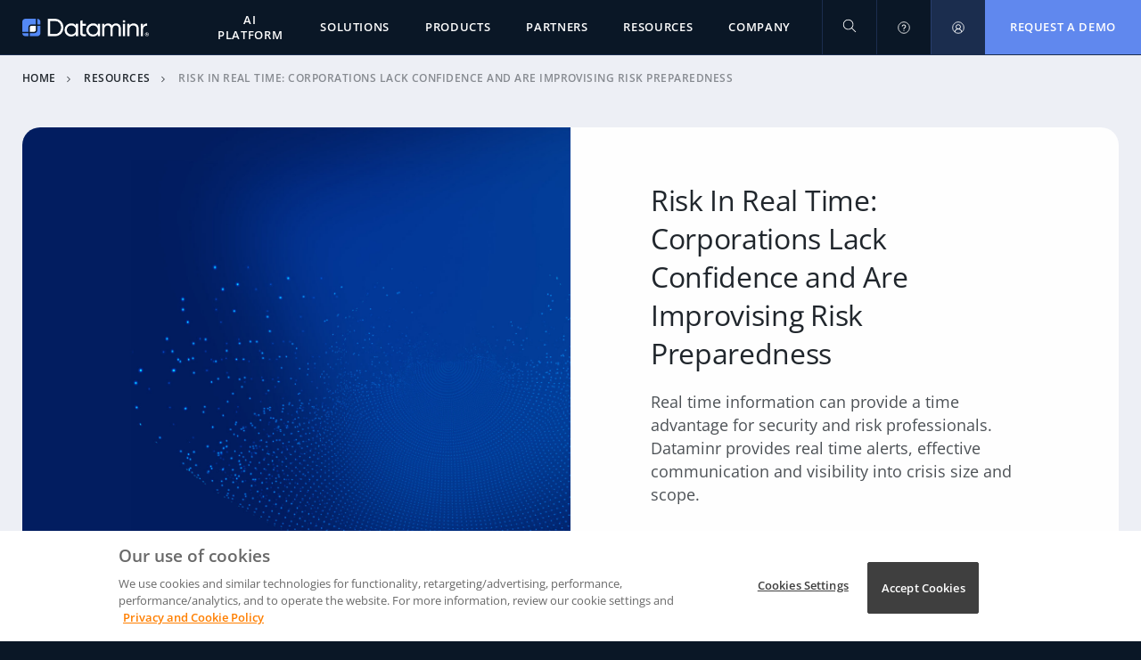

--- FILE ---
content_type: text/html; charset=UTF-8
request_url: https://www.dataminr.com/resources/infographic/risk-in-real-time-corporations-lack-confidence-and-are-improvising-risk-preparedness/
body_size: 32004
content:
<!doctype html>
<html lang="en-US">
<head>
  <meta charset="UTF-8"><script type="text/javascript">(window.NREUM||(NREUM={})).init={ajax:{deny_list:["bam.nr-data.net"]},feature_flags:["soft_nav"]};(window.NREUM||(NREUM={})).loader_config={licenseKey:"NRJS-32dd06a4b137bd52590",applicationID:"511993410",browserID:"601538592"};;/*! For license information please see nr-loader-rum-1.308.0.min.js.LICENSE.txt */
(()=>{var e,t,r={163:(e,t,r)=>{"use strict";r.d(t,{j:()=>E});var n=r(384),i=r(1741);var a=r(2555);r(860).K7.genericEvents;const s="experimental.resources",o="register",c=e=>{if(!e||"string"!=typeof e)return!1;try{document.createDocumentFragment().querySelector(e)}catch{return!1}return!0};var d=r(2614),u=r(944),l=r(8122);const f="[data-nr-mask]",g=e=>(0,l.a)(e,(()=>{const e={feature_flags:[],experimental:{allow_registered_children:!1,resources:!1},mask_selector:"*",block_selector:"[data-nr-block]",mask_input_options:{color:!1,date:!1,"datetime-local":!1,email:!1,month:!1,number:!1,range:!1,search:!1,tel:!1,text:!1,time:!1,url:!1,week:!1,textarea:!1,select:!1,password:!0}};return{ajax:{deny_list:void 0,block_internal:!0,enabled:!0,autoStart:!0},api:{get allow_registered_children(){return e.feature_flags.includes(o)||e.experimental.allow_registered_children},set allow_registered_children(t){e.experimental.allow_registered_children=t},duplicate_registered_data:!1},browser_consent_mode:{enabled:!1},distributed_tracing:{enabled:void 0,exclude_newrelic_header:void 0,cors_use_newrelic_header:void 0,cors_use_tracecontext_headers:void 0,allowed_origins:void 0},get feature_flags(){return e.feature_flags},set feature_flags(t){e.feature_flags=t},generic_events:{enabled:!0,autoStart:!0},harvest:{interval:30},jserrors:{enabled:!0,autoStart:!0},logging:{enabled:!0,autoStart:!0},metrics:{enabled:!0,autoStart:!0},obfuscate:void 0,page_action:{enabled:!0},page_view_event:{enabled:!0,autoStart:!0},page_view_timing:{enabled:!0,autoStart:!0},performance:{capture_marks:!1,capture_measures:!1,capture_detail:!0,resources:{get enabled(){return e.feature_flags.includes(s)||e.experimental.resources},set enabled(t){e.experimental.resources=t},asset_types:[],first_party_domains:[],ignore_newrelic:!0}},privacy:{cookies_enabled:!0},proxy:{assets:void 0,beacon:void 0},session:{expiresMs:d.wk,inactiveMs:d.BB},session_replay:{autoStart:!0,enabled:!1,preload:!1,sampling_rate:10,error_sampling_rate:100,collect_fonts:!1,inline_images:!1,fix_stylesheets:!0,mask_all_inputs:!0,get mask_text_selector(){return e.mask_selector},set mask_text_selector(t){c(t)?e.mask_selector="".concat(t,",").concat(f):""===t||null===t?e.mask_selector=f:(0,u.R)(5,t)},get block_class(){return"nr-block"},get ignore_class(){return"nr-ignore"},get mask_text_class(){return"nr-mask"},get block_selector(){return e.block_selector},set block_selector(t){c(t)?e.block_selector+=",".concat(t):""!==t&&(0,u.R)(6,t)},get mask_input_options(){return e.mask_input_options},set mask_input_options(t){t&&"object"==typeof t?e.mask_input_options={...t,password:!0}:(0,u.R)(7,t)}},session_trace:{enabled:!0,autoStart:!0},soft_navigations:{enabled:!0,autoStart:!0},spa:{enabled:!0,autoStart:!0},ssl:void 0,user_actions:{enabled:!0,elementAttributes:["id","className","tagName","type"]}}})());var p=r(6154),m=r(9324);let h=0;const v={buildEnv:m.F3,distMethod:m.Xs,version:m.xv,originTime:p.WN},b={consented:!1},y={appMetadata:{},get consented(){return this.session?.state?.consent||b.consented},set consented(e){b.consented=e},customTransaction:void 0,denyList:void 0,disabled:!1,harvester:void 0,isolatedBacklog:!1,isRecording:!1,loaderType:void 0,maxBytes:3e4,obfuscator:void 0,onerror:void 0,ptid:void 0,releaseIds:{},session:void 0,timeKeeper:void 0,registeredEntities:[],jsAttributesMetadata:{bytes:0},get harvestCount(){return++h}},_=e=>{const t=(0,l.a)(e,y),r=Object.keys(v).reduce((e,t)=>(e[t]={value:v[t],writable:!1,configurable:!0,enumerable:!0},e),{});return Object.defineProperties(t,r)};var w=r(5701);const x=e=>{const t=e.startsWith("http");e+="/",r.p=t?e:"https://"+e};var R=r(7836),k=r(3241);const A={accountID:void 0,trustKey:void 0,agentID:void 0,licenseKey:void 0,applicationID:void 0,xpid:void 0},S=e=>(0,l.a)(e,A),T=new Set;function E(e,t={},r,s){let{init:o,info:c,loader_config:d,runtime:u={},exposed:l=!0}=t;if(!c){const e=(0,n.pV)();o=e.init,c=e.info,d=e.loader_config}e.init=g(o||{}),e.loader_config=S(d||{}),c.jsAttributes??={},p.bv&&(c.jsAttributes.isWorker=!0),e.info=(0,a.D)(c);const f=e.init,m=[c.beacon,c.errorBeacon];T.has(e.agentIdentifier)||(f.proxy.assets&&(x(f.proxy.assets),m.push(f.proxy.assets)),f.proxy.beacon&&m.push(f.proxy.beacon),e.beacons=[...m],function(e){const t=(0,n.pV)();Object.getOwnPropertyNames(i.W.prototype).forEach(r=>{const n=i.W.prototype[r];if("function"!=typeof n||"constructor"===n)return;let a=t[r];e[r]&&!1!==e.exposed&&"micro-agent"!==e.runtime?.loaderType&&(t[r]=(...t)=>{const n=e[r](...t);return a?a(...t):n})})}(e),(0,n.US)("activatedFeatures",w.B)),u.denyList=[...f.ajax.deny_list||[],...f.ajax.block_internal?m:[]],u.ptid=e.agentIdentifier,u.loaderType=r,e.runtime=_(u),T.has(e.agentIdentifier)||(e.ee=R.ee.get(e.agentIdentifier),e.exposed=l,(0,k.W)({agentIdentifier:e.agentIdentifier,drained:!!w.B?.[e.agentIdentifier],type:"lifecycle",name:"initialize",feature:void 0,data:e.config})),T.add(e.agentIdentifier)}},384:(e,t,r)=>{"use strict";r.d(t,{NT:()=>s,US:()=>u,Zm:()=>o,bQ:()=>d,dV:()=>c,pV:()=>l});var n=r(6154),i=r(1863),a=r(1910);const s={beacon:"bam.nr-data.net",errorBeacon:"bam.nr-data.net"};function o(){return n.gm.NREUM||(n.gm.NREUM={}),void 0===n.gm.newrelic&&(n.gm.newrelic=n.gm.NREUM),n.gm.NREUM}function c(){let e=o();return e.o||(e.o={ST:n.gm.setTimeout,SI:n.gm.setImmediate||n.gm.setInterval,CT:n.gm.clearTimeout,XHR:n.gm.XMLHttpRequest,REQ:n.gm.Request,EV:n.gm.Event,PR:n.gm.Promise,MO:n.gm.MutationObserver,FETCH:n.gm.fetch,WS:n.gm.WebSocket},(0,a.i)(...Object.values(e.o))),e}function d(e,t){let r=o();r.initializedAgents??={},t.initializedAt={ms:(0,i.t)(),date:new Date},r.initializedAgents[e]=t}function u(e,t){o()[e]=t}function l(){return function(){let e=o();const t=e.info||{};e.info={beacon:s.beacon,errorBeacon:s.errorBeacon,...t}}(),function(){let e=o();const t=e.init||{};e.init={...t}}(),c(),function(){let e=o();const t=e.loader_config||{};e.loader_config={...t}}(),o()}},782:(e,t,r)=>{"use strict";r.d(t,{T:()=>n});const n=r(860).K7.pageViewTiming},860:(e,t,r)=>{"use strict";r.d(t,{$J:()=>u,K7:()=>c,P3:()=>d,XX:()=>i,Yy:()=>o,df:()=>a,qY:()=>n,v4:()=>s});const n="events",i="jserrors",a="browser/blobs",s="rum",o="browser/logs",c={ajax:"ajax",genericEvents:"generic_events",jserrors:i,logging:"logging",metrics:"metrics",pageAction:"page_action",pageViewEvent:"page_view_event",pageViewTiming:"page_view_timing",sessionReplay:"session_replay",sessionTrace:"session_trace",softNav:"soft_navigations",spa:"spa"},d={[c.pageViewEvent]:1,[c.pageViewTiming]:2,[c.metrics]:3,[c.jserrors]:4,[c.spa]:5,[c.ajax]:6,[c.sessionTrace]:7,[c.softNav]:8,[c.sessionReplay]:9,[c.logging]:10,[c.genericEvents]:11},u={[c.pageViewEvent]:s,[c.pageViewTiming]:n,[c.ajax]:n,[c.spa]:n,[c.softNav]:n,[c.metrics]:i,[c.jserrors]:i,[c.sessionTrace]:a,[c.sessionReplay]:a,[c.logging]:o,[c.genericEvents]:"ins"}},944:(e,t,r)=>{"use strict";r.d(t,{R:()=>i});var n=r(3241);function i(e,t){"function"==typeof console.debug&&(console.debug("New Relic Warning: https://github.com/newrelic/newrelic-browser-agent/blob/main/docs/warning-codes.md#".concat(e),t),(0,n.W)({agentIdentifier:null,drained:null,type:"data",name:"warn",feature:"warn",data:{code:e,secondary:t}}))}},1687:(e,t,r)=>{"use strict";r.d(t,{Ak:()=>d,Ze:()=>f,x3:()=>u});var n=r(3241),i=r(7836),a=r(3606),s=r(860),o=r(2646);const c={};function d(e,t){const r={staged:!1,priority:s.P3[t]||0};l(e),c[e].get(t)||c[e].set(t,r)}function u(e,t){e&&c[e]&&(c[e].get(t)&&c[e].delete(t),p(e,t,!1),c[e].size&&g(e))}function l(e){if(!e)throw new Error("agentIdentifier required");c[e]||(c[e]=new Map)}function f(e="",t="feature",r=!1){if(l(e),!e||!c[e].get(t)||r)return p(e,t);c[e].get(t).staged=!0,g(e)}function g(e){const t=Array.from(c[e]);t.every(([e,t])=>t.staged)&&(t.sort((e,t)=>e[1].priority-t[1].priority),t.forEach(([t])=>{c[e].delete(t),p(e,t)}))}function p(e,t,r=!0){const s=e?i.ee.get(e):i.ee,c=a.i.handlers;if(!s.aborted&&s.backlog&&c){if((0,n.W)({agentIdentifier:e,type:"lifecycle",name:"drain",feature:t}),r){const e=s.backlog[t],r=c[t];if(r){for(let t=0;e&&t<e.length;++t)m(e[t],r);Object.entries(r).forEach(([e,t])=>{Object.values(t||{}).forEach(t=>{t[0]?.on&&t[0]?.context()instanceof o.y&&t[0].on(e,t[1])})})}}s.isolatedBacklog||delete c[t],s.backlog[t]=null,s.emit("drain-"+t,[])}}function m(e,t){var r=e[1];Object.values(t[r]||{}).forEach(t=>{var r=e[0];if(t[0]===r){var n=t[1],i=e[3],a=e[2];n.apply(i,a)}})}},1738:(e,t,r)=>{"use strict";r.d(t,{U:()=>g,Y:()=>f});var n=r(3241),i=r(9908),a=r(1863),s=r(944),o=r(5701),c=r(3969),d=r(8362),u=r(860),l=r(4261);function f(e,t,r,a){const f=a||r;!f||f[e]&&f[e]!==d.d.prototype[e]||(f[e]=function(){(0,i.p)(c.xV,["API/"+e+"/called"],void 0,u.K7.metrics,r.ee),(0,n.W)({agentIdentifier:r.agentIdentifier,drained:!!o.B?.[r.agentIdentifier],type:"data",name:"api",feature:l.Pl+e,data:{}});try{return t.apply(this,arguments)}catch(e){(0,s.R)(23,e)}})}function g(e,t,r,n,s){const o=e.info;null===r?delete o.jsAttributes[t]:o.jsAttributes[t]=r,(s||null===r)&&(0,i.p)(l.Pl+n,[(0,a.t)(),t,r],void 0,"session",e.ee)}},1741:(e,t,r)=>{"use strict";r.d(t,{W:()=>a});var n=r(944),i=r(4261);class a{#e(e,...t){if(this[e]!==a.prototype[e])return this[e](...t);(0,n.R)(35,e)}addPageAction(e,t){return this.#e(i.hG,e,t)}register(e){return this.#e(i.eY,e)}recordCustomEvent(e,t){return this.#e(i.fF,e,t)}setPageViewName(e,t){return this.#e(i.Fw,e,t)}setCustomAttribute(e,t,r){return this.#e(i.cD,e,t,r)}noticeError(e,t){return this.#e(i.o5,e,t)}setUserId(e,t=!1){return this.#e(i.Dl,e,t)}setApplicationVersion(e){return this.#e(i.nb,e)}setErrorHandler(e){return this.#e(i.bt,e)}addRelease(e,t){return this.#e(i.k6,e,t)}log(e,t){return this.#e(i.$9,e,t)}start(){return this.#e(i.d3)}finished(e){return this.#e(i.BL,e)}recordReplay(){return this.#e(i.CH)}pauseReplay(){return this.#e(i.Tb)}addToTrace(e){return this.#e(i.U2,e)}setCurrentRouteName(e){return this.#e(i.PA,e)}interaction(e){return this.#e(i.dT,e)}wrapLogger(e,t,r){return this.#e(i.Wb,e,t,r)}measure(e,t){return this.#e(i.V1,e,t)}consent(e){return this.#e(i.Pv,e)}}},1863:(e,t,r)=>{"use strict";function n(){return Math.floor(performance.now())}r.d(t,{t:()=>n})},1910:(e,t,r)=>{"use strict";r.d(t,{i:()=>a});var n=r(944);const i=new Map;function a(...e){return e.every(e=>{if(i.has(e))return i.get(e);const t="function"==typeof e?e.toString():"",r=t.includes("[native code]"),a=t.includes("nrWrapper");return r||a||(0,n.R)(64,e?.name||t),i.set(e,r),r})}},2555:(e,t,r)=>{"use strict";r.d(t,{D:()=>o,f:()=>s});var n=r(384),i=r(8122);const a={beacon:n.NT.beacon,errorBeacon:n.NT.errorBeacon,licenseKey:void 0,applicationID:void 0,sa:void 0,queueTime:void 0,applicationTime:void 0,ttGuid:void 0,user:void 0,account:void 0,product:void 0,extra:void 0,jsAttributes:{},userAttributes:void 0,atts:void 0,transactionName:void 0,tNamePlain:void 0};function s(e){try{return!!e.licenseKey&&!!e.errorBeacon&&!!e.applicationID}catch(e){return!1}}const o=e=>(0,i.a)(e,a)},2614:(e,t,r)=>{"use strict";r.d(t,{BB:()=>s,H3:()=>n,g:()=>d,iL:()=>c,tS:()=>o,uh:()=>i,wk:()=>a});const n="NRBA",i="SESSION",a=144e5,s=18e5,o={STARTED:"session-started",PAUSE:"session-pause",RESET:"session-reset",RESUME:"session-resume",UPDATE:"session-update"},c={SAME_TAB:"same-tab",CROSS_TAB:"cross-tab"},d={OFF:0,FULL:1,ERROR:2}},2646:(e,t,r)=>{"use strict";r.d(t,{y:()=>n});class n{constructor(e){this.contextId=e}}},2843:(e,t,r)=>{"use strict";r.d(t,{G:()=>a,u:()=>i});var n=r(3878);function i(e,t=!1,r,i){(0,n.DD)("visibilitychange",function(){if(t)return void("hidden"===document.visibilityState&&e());e(document.visibilityState)},r,i)}function a(e,t,r){(0,n.sp)("pagehide",e,t,r)}},3241:(e,t,r)=>{"use strict";r.d(t,{W:()=>a});var n=r(6154);const i="newrelic";function a(e={}){try{n.gm.dispatchEvent(new CustomEvent(i,{detail:e}))}catch(e){}}},3606:(e,t,r)=>{"use strict";r.d(t,{i:()=>a});var n=r(9908);a.on=s;var i=a.handlers={};function a(e,t,r,a){s(a||n.d,i,e,t,r)}function s(e,t,r,i,a){a||(a="feature"),e||(e=n.d);var s=t[a]=t[a]||{};(s[r]=s[r]||[]).push([e,i])}},3878:(e,t,r)=>{"use strict";function n(e,t){return{capture:e,passive:!1,signal:t}}function i(e,t,r=!1,i){window.addEventListener(e,t,n(r,i))}function a(e,t,r=!1,i){document.addEventListener(e,t,n(r,i))}r.d(t,{DD:()=>a,jT:()=>n,sp:()=>i})},3969:(e,t,r)=>{"use strict";r.d(t,{TZ:()=>n,XG:()=>o,rs:()=>i,xV:()=>s,z_:()=>a});const n=r(860).K7.metrics,i="sm",a="cm",s="storeSupportabilityMetrics",o="storeEventMetrics"},4234:(e,t,r)=>{"use strict";r.d(t,{W:()=>a});var n=r(7836),i=r(1687);class a{constructor(e,t){this.agentIdentifier=e,this.ee=n.ee.get(e),this.featureName=t,this.blocked=!1}deregisterDrain(){(0,i.x3)(this.agentIdentifier,this.featureName)}}},4261:(e,t,r)=>{"use strict";r.d(t,{$9:()=>d,BL:()=>o,CH:()=>g,Dl:()=>_,Fw:()=>y,PA:()=>h,Pl:()=>n,Pv:()=>k,Tb:()=>l,U2:()=>a,V1:()=>R,Wb:()=>x,bt:()=>b,cD:()=>v,d3:()=>w,dT:()=>c,eY:()=>p,fF:()=>f,hG:()=>i,k6:()=>s,nb:()=>m,o5:()=>u});const n="api-",i="addPageAction",a="addToTrace",s="addRelease",o="finished",c="interaction",d="log",u="noticeError",l="pauseReplay",f="recordCustomEvent",g="recordReplay",p="register",m="setApplicationVersion",h="setCurrentRouteName",v="setCustomAttribute",b="setErrorHandler",y="setPageViewName",_="setUserId",w="start",x="wrapLogger",R="measure",k="consent"},5289:(e,t,r)=>{"use strict";r.d(t,{GG:()=>s,Qr:()=>c,sB:()=>o});var n=r(3878),i=r(6389);function a(){return"undefined"==typeof document||"complete"===document.readyState}function s(e,t){if(a())return e();const r=(0,i.J)(e),s=setInterval(()=>{a()&&(clearInterval(s),r())},500);(0,n.sp)("load",r,t)}function o(e){if(a())return e();(0,n.DD)("DOMContentLoaded",e)}function c(e){if(a())return e();(0,n.sp)("popstate",e)}},5607:(e,t,r)=>{"use strict";r.d(t,{W:()=>n});const n=(0,r(9566).bz)()},5701:(e,t,r)=>{"use strict";r.d(t,{B:()=>a,t:()=>s});var n=r(3241);const i=new Set,a={};function s(e,t){const r=t.agentIdentifier;a[r]??={},e&&"object"==typeof e&&(i.has(r)||(t.ee.emit("rumresp",[e]),a[r]=e,i.add(r),(0,n.W)({agentIdentifier:r,loaded:!0,drained:!0,type:"lifecycle",name:"load",feature:void 0,data:e})))}},6154:(e,t,r)=>{"use strict";r.d(t,{OF:()=>c,RI:()=>i,WN:()=>u,bv:()=>a,eN:()=>l,gm:()=>s,mw:()=>o,sb:()=>d});var n=r(1863);const i="undefined"!=typeof window&&!!window.document,a="undefined"!=typeof WorkerGlobalScope&&("undefined"!=typeof self&&self instanceof WorkerGlobalScope&&self.navigator instanceof WorkerNavigator||"undefined"!=typeof globalThis&&globalThis instanceof WorkerGlobalScope&&globalThis.navigator instanceof WorkerNavigator),s=i?window:"undefined"!=typeof WorkerGlobalScope&&("undefined"!=typeof self&&self instanceof WorkerGlobalScope&&self||"undefined"!=typeof globalThis&&globalThis instanceof WorkerGlobalScope&&globalThis),o=Boolean("hidden"===s?.document?.visibilityState),c=/iPad|iPhone|iPod/.test(s.navigator?.userAgent),d=c&&"undefined"==typeof SharedWorker,u=((()=>{const e=s.navigator?.userAgent?.match(/Firefox[/\s](\d+\.\d+)/);Array.isArray(e)&&e.length>=2&&e[1]})(),Date.now()-(0,n.t)()),l=()=>"undefined"!=typeof PerformanceNavigationTiming&&s?.performance?.getEntriesByType("navigation")?.[0]?.responseStart},6389:(e,t,r)=>{"use strict";function n(e,t=500,r={}){const n=r?.leading||!1;let i;return(...r)=>{n&&void 0===i&&(e.apply(this,r),i=setTimeout(()=>{i=clearTimeout(i)},t)),n||(clearTimeout(i),i=setTimeout(()=>{e.apply(this,r)},t))}}function i(e){let t=!1;return(...r)=>{t||(t=!0,e.apply(this,r))}}r.d(t,{J:()=>i,s:()=>n})},6630:(e,t,r)=>{"use strict";r.d(t,{T:()=>n});const n=r(860).K7.pageViewEvent},7699:(e,t,r)=>{"use strict";r.d(t,{It:()=>a,KC:()=>o,No:()=>i,qh:()=>s});var n=r(860);const i=16e3,a=1e6,s="SESSION_ERROR",o={[n.K7.logging]:!0,[n.K7.genericEvents]:!1,[n.K7.jserrors]:!1,[n.K7.ajax]:!1}},7836:(e,t,r)=>{"use strict";r.d(t,{P:()=>o,ee:()=>c});var n=r(384),i=r(8990),a=r(2646),s=r(5607);const o="nr@context:".concat(s.W),c=function e(t,r){var n={},s={},u={},l=!1;try{l=16===r.length&&d.initializedAgents?.[r]?.runtime.isolatedBacklog}catch(e){}var f={on:p,addEventListener:p,removeEventListener:function(e,t){var r=n[e];if(!r)return;for(var i=0;i<r.length;i++)r[i]===t&&r.splice(i,1)},emit:function(e,r,n,i,a){!1!==a&&(a=!0);if(c.aborted&&!i)return;t&&a&&t.emit(e,r,n);var o=g(n);m(e).forEach(e=>{e.apply(o,r)});var d=v()[s[e]];d&&d.push([f,e,r,o]);return o},get:h,listeners:m,context:g,buffer:function(e,t){const r=v();if(t=t||"feature",f.aborted)return;Object.entries(e||{}).forEach(([e,n])=>{s[n]=t,t in r||(r[t]=[])})},abort:function(){f._aborted=!0,Object.keys(f.backlog).forEach(e=>{delete f.backlog[e]})},isBuffering:function(e){return!!v()[s[e]]},debugId:r,backlog:l?{}:t&&"object"==typeof t.backlog?t.backlog:{},isolatedBacklog:l};return Object.defineProperty(f,"aborted",{get:()=>{let e=f._aborted||!1;return e||(t&&(e=t.aborted),e)}}),f;function g(e){return e&&e instanceof a.y?e:e?(0,i.I)(e,o,()=>new a.y(o)):new a.y(o)}function p(e,t){n[e]=m(e).concat(t)}function m(e){return n[e]||[]}function h(t){return u[t]=u[t]||e(f,t)}function v(){return f.backlog}}(void 0,"globalEE"),d=(0,n.Zm)();d.ee||(d.ee=c)},8122:(e,t,r)=>{"use strict";r.d(t,{a:()=>i});var n=r(944);function i(e,t){try{if(!e||"object"!=typeof e)return(0,n.R)(3);if(!t||"object"!=typeof t)return(0,n.R)(4);const r=Object.create(Object.getPrototypeOf(t),Object.getOwnPropertyDescriptors(t)),a=0===Object.keys(r).length?e:r;for(let s in a)if(void 0!==e[s])try{if(null===e[s]){r[s]=null;continue}Array.isArray(e[s])&&Array.isArray(t[s])?r[s]=Array.from(new Set([...e[s],...t[s]])):"object"==typeof e[s]&&"object"==typeof t[s]?r[s]=i(e[s],t[s]):r[s]=e[s]}catch(e){r[s]||(0,n.R)(1,e)}return r}catch(e){(0,n.R)(2,e)}}},8362:(e,t,r)=>{"use strict";r.d(t,{d:()=>a});var n=r(9566),i=r(1741);class a extends i.W{agentIdentifier=(0,n.LA)(16)}},8374:(e,t,r)=>{r.nc=(()=>{try{return document?.currentScript?.nonce}catch(e){}return""})()},8990:(e,t,r)=>{"use strict";r.d(t,{I:()=>i});var n=Object.prototype.hasOwnProperty;function i(e,t,r){if(n.call(e,t))return e[t];var i=r();if(Object.defineProperty&&Object.keys)try{return Object.defineProperty(e,t,{value:i,writable:!0,enumerable:!1}),i}catch(e){}return e[t]=i,i}},9324:(e,t,r)=>{"use strict";r.d(t,{F3:()=>i,Xs:()=>a,xv:()=>n});const n="1.308.0",i="PROD",a="CDN"},9566:(e,t,r)=>{"use strict";r.d(t,{LA:()=>o,bz:()=>s});var n=r(6154);const i="xxxxxxxx-xxxx-4xxx-yxxx-xxxxxxxxxxxx";function a(e,t){return e?15&e[t]:16*Math.random()|0}function s(){const e=n.gm?.crypto||n.gm?.msCrypto;let t,r=0;return e&&e.getRandomValues&&(t=e.getRandomValues(new Uint8Array(30))),i.split("").map(e=>"x"===e?a(t,r++).toString(16):"y"===e?(3&a()|8).toString(16):e).join("")}function o(e){const t=n.gm?.crypto||n.gm?.msCrypto;let r,i=0;t&&t.getRandomValues&&(r=t.getRandomValues(new Uint8Array(e)));const s=[];for(var o=0;o<e;o++)s.push(a(r,i++).toString(16));return s.join("")}},9908:(e,t,r)=>{"use strict";r.d(t,{d:()=>n,p:()=>i});var n=r(7836).ee.get("handle");function i(e,t,r,i,a){a?(a.buffer([e],i),a.emit(e,t,r)):(n.buffer([e],i),n.emit(e,t,r))}}},n={};function i(e){var t=n[e];if(void 0!==t)return t.exports;var a=n[e]={exports:{}};return r[e](a,a.exports,i),a.exports}i.m=r,i.d=(e,t)=>{for(var r in t)i.o(t,r)&&!i.o(e,r)&&Object.defineProperty(e,r,{enumerable:!0,get:t[r]})},i.f={},i.e=e=>Promise.all(Object.keys(i.f).reduce((t,r)=>(i.f[r](e,t),t),[])),i.u=e=>"nr-rum-1.308.0.min.js",i.o=(e,t)=>Object.prototype.hasOwnProperty.call(e,t),e={},t="NRBA-1.308.0.PROD:",i.l=(r,n,a,s)=>{if(e[r])e[r].push(n);else{var o,c;if(void 0!==a)for(var d=document.getElementsByTagName("script"),u=0;u<d.length;u++){var l=d[u];if(l.getAttribute("src")==r||l.getAttribute("data-webpack")==t+a){o=l;break}}if(!o){c=!0;var f={296:"sha512-+MIMDsOcckGXa1EdWHqFNv7P+JUkd5kQwCBr3KE6uCvnsBNUrdSt4a/3/L4j4TxtnaMNjHpza2/erNQbpacJQA=="};(o=document.createElement("script")).charset="utf-8",i.nc&&o.setAttribute("nonce",i.nc),o.setAttribute("data-webpack",t+a),o.src=r,0!==o.src.indexOf(window.location.origin+"/")&&(o.crossOrigin="anonymous"),f[s]&&(o.integrity=f[s])}e[r]=[n];var g=(t,n)=>{o.onerror=o.onload=null,clearTimeout(p);var i=e[r];if(delete e[r],o.parentNode&&o.parentNode.removeChild(o),i&&i.forEach(e=>e(n)),t)return t(n)},p=setTimeout(g.bind(null,void 0,{type:"timeout",target:o}),12e4);o.onerror=g.bind(null,o.onerror),o.onload=g.bind(null,o.onload),c&&document.head.appendChild(o)}},i.r=e=>{"undefined"!=typeof Symbol&&Symbol.toStringTag&&Object.defineProperty(e,Symbol.toStringTag,{value:"Module"}),Object.defineProperty(e,"__esModule",{value:!0})},i.p="https://js-agent.newrelic.com/",(()=>{var e={374:0,840:0};i.f.j=(t,r)=>{var n=i.o(e,t)?e[t]:void 0;if(0!==n)if(n)r.push(n[2]);else{var a=new Promise((r,i)=>n=e[t]=[r,i]);r.push(n[2]=a);var s=i.p+i.u(t),o=new Error;i.l(s,r=>{if(i.o(e,t)&&(0!==(n=e[t])&&(e[t]=void 0),n)){var a=r&&("load"===r.type?"missing":r.type),s=r&&r.target&&r.target.src;o.message="Loading chunk "+t+" failed: ("+a+": "+s+")",o.name="ChunkLoadError",o.type=a,o.request=s,n[1](o)}},"chunk-"+t,t)}};var t=(t,r)=>{var n,a,[s,o,c]=r,d=0;if(s.some(t=>0!==e[t])){for(n in o)i.o(o,n)&&(i.m[n]=o[n]);if(c)c(i)}for(t&&t(r);d<s.length;d++)a=s[d],i.o(e,a)&&e[a]&&e[a][0](),e[a]=0},r=self["webpackChunk:NRBA-1.308.0.PROD"]=self["webpackChunk:NRBA-1.308.0.PROD"]||[];r.forEach(t.bind(null,0)),r.push=t.bind(null,r.push.bind(r))})(),(()=>{"use strict";i(8374);var e=i(8362),t=i(860);const r=Object.values(t.K7);var n=i(163);var a=i(9908),s=i(1863),o=i(4261),c=i(1738);var d=i(1687),u=i(4234),l=i(5289),f=i(6154),g=i(944),p=i(384);const m=e=>f.RI&&!0===e?.privacy.cookies_enabled;function h(e){return!!(0,p.dV)().o.MO&&m(e)&&!0===e?.session_trace.enabled}var v=i(6389),b=i(7699);class y extends u.W{constructor(e,t){super(e.agentIdentifier,t),this.agentRef=e,this.abortHandler=void 0,this.featAggregate=void 0,this.loadedSuccessfully=void 0,this.onAggregateImported=new Promise(e=>{this.loadedSuccessfully=e}),this.deferred=Promise.resolve(),!1===e.init[this.featureName].autoStart?this.deferred=new Promise((t,r)=>{this.ee.on("manual-start-all",(0,v.J)(()=>{(0,d.Ak)(e.agentIdentifier,this.featureName),t()}))}):(0,d.Ak)(e.agentIdentifier,t)}importAggregator(e,t,r={}){if(this.featAggregate)return;const n=async()=>{let n;await this.deferred;try{if(m(e.init)){const{setupAgentSession:t}=await i.e(296).then(i.bind(i,3305));n=t(e)}}catch(e){(0,g.R)(20,e),this.ee.emit("internal-error",[e]),(0,a.p)(b.qh,[e],void 0,this.featureName,this.ee)}try{if(!this.#t(this.featureName,n,e.init))return(0,d.Ze)(this.agentIdentifier,this.featureName),void this.loadedSuccessfully(!1);const{Aggregate:i}=await t();this.featAggregate=new i(e,r),e.runtime.harvester.initializedAggregates.push(this.featAggregate),this.loadedSuccessfully(!0)}catch(e){(0,g.R)(34,e),this.abortHandler?.(),(0,d.Ze)(this.agentIdentifier,this.featureName,!0),this.loadedSuccessfully(!1),this.ee&&this.ee.abort()}};f.RI?(0,l.GG)(()=>n(),!0):n()}#t(e,r,n){if(this.blocked)return!1;switch(e){case t.K7.sessionReplay:return h(n)&&!!r;case t.K7.sessionTrace:return!!r;default:return!0}}}var _=i(6630),w=i(2614),x=i(3241);class R extends y{static featureName=_.T;constructor(e){var t;super(e,_.T),this.setupInspectionEvents(e.agentIdentifier),t=e,(0,c.Y)(o.Fw,function(e,r){"string"==typeof e&&("/"!==e.charAt(0)&&(e="/"+e),t.runtime.customTransaction=(r||"http://custom.transaction")+e,(0,a.p)(o.Pl+o.Fw,[(0,s.t)()],void 0,void 0,t.ee))},t),this.importAggregator(e,()=>i.e(296).then(i.bind(i,3943)))}setupInspectionEvents(e){const t=(t,r)=>{t&&(0,x.W)({agentIdentifier:e,timeStamp:t.timeStamp,loaded:"complete"===t.target.readyState,type:"window",name:r,data:t.target.location+""})};(0,l.sB)(e=>{t(e,"DOMContentLoaded")}),(0,l.GG)(e=>{t(e,"load")}),(0,l.Qr)(e=>{t(e,"navigate")}),this.ee.on(w.tS.UPDATE,(t,r)=>{(0,x.W)({agentIdentifier:e,type:"lifecycle",name:"session",data:r})})}}class k extends e.d{constructor(e){var t;(super(),f.gm)?(this.features={},(0,p.bQ)(this.agentIdentifier,this),this.desiredFeatures=new Set(e.features||[]),this.desiredFeatures.add(R),(0,n.j)(this,e,e.loaderType||"agent"),t=this,(0,c.Y)(o.cD,function(e,r,n=!1){if("string"==typeof e){if(["string","number","boolean"].includes(typeof r)||null===r)return(0,c.U)(t,e,r,o.cD,n);(0,g.R)(40,typeof r)}else(0,g.R)(39,typeof e)},t),function(e){(0,c.Y)(o.Dl,function(t,r=!1){if("string"!=typeof t&&null!==t)return void(0,g.R)(41,typeof t);const n=e.info.jsAttributes["enduser.id"];r&&null!=n&&n!==t?(0,a.p)(o.Pl+"setUserIdAndResetSession",[t],void 0,"session",e.ee):(0,c.U)(e,"enduser.id",t,o.Dl,!0)},e)}(this),function(e){(0,c.Y)(o.nb,function(t){if("string"==typeof t||null===t)return(0,c.U)(e,"application.version",t,o.nb,!1);(0,g.R)(42,typeof t)},e)}(this),function(e){(0,c.Y)(o.d3,function(){e.ee.emit("manual-start-all")},e)}(this),function(e){(0,c.Y)(o.Pv,function(t=!0){if("boolean"==typeof t){if((0,a.p)(o.Pl+o.Pv,[t],void 0,"session",e.ee),e.runtime.consented=t,t){const t=e.features.page_view_event;t.onAggregateImported.then(e=>{const r=t.featAggregate;e&&!r.sentRum&&r.sendRum()})}}else(0,g.R)(65,typeof t)},e)}(this),this.run()):(0,g.R)(21)}get config(){return{info:this.info,init:this.init,loader_config:this.loader_config,runtime:this.runtime}}get api(){return this}run(){try{const e=function(e){const t={};return r.forEach(r=>{t[r]=!!e[r]?.enabled}),t}(this.init),n=[...this.desiredFeatures];n.sort((e,r)=>t.P3[e.featureName]-t.P3[r.featureName]),n.forEach(r=>{if(!e[r.featureName]&&r.featureName!==t.K7.pageViewEvent)return;if(r.featureName===t.K7.spa)return void(0,g.R)(67);const n=function(e){switch(e){case t.K7.ajax:return[t.K7.jserrors];case t.K7.sessionTrace:return[t.K7.ajax,t.K7.pageViewEvent];case t.K7.sessionReplay:return[t.K7.sessionTrace];case t.K7.pageViewTiming:return[t.K7.pageViewEvent];default:return[]}}(r.featureName).filter(e=>!(e in this.features));n.length>0&&(0,g.R)(36,{targetFeature:r.featureName,missingDependencies:n}),this.features[r.featureName]=new r(this)})}catch(e){(0,g.R)(22,e);for(const e in this.features)this.features[e].abortHandler?.();const t=(0,p.Zm)();delete t.initializedAgents[this.agentIdentifier]?.features,delete this.sharedAggregator;return t.ee.get(this.agentIdentifier).abort(),!1}}}var A=i(2843),S=i(782);class T extends y{static featureName=S.T;constructor(e){super(e,S.T),f.RI&&((0,A.u)(()=>(0,a.p)("docHidden",[(0,s.t)()],void 0,S.T,this.ee),!0),(0,A.G)(()=>(0,a.p)("winPagehide",[(0,s.t)()],void 0,S.T,this.ee)),this.importAggregator(e,()=>i.e(296).then(i.bind(i,2117))))}}var E=i(3969);class I extends y{static featureName=E.TZ;constructor(e){super(e,E.TZ),f.RI&&document.addEventListener("securitypolicyviolation",e=>{(0,a.p)(E.xV,["Generic/CSPViolation/Detected"],void 0,this.featureName,this.ee)}),this.importAggregator(e,()=>i.e(296).then(i.bind(i,9623)))}}new k({features:[R,T,I],loaderType:"lite"})})()})();</script>
  <meta name="viewport" content="width=device-width, initial-scale=1, user-scalable=no">
  <link rel="preconnect" href="https://fonts.googleapis.com">
  <link rel="preconnect" href="https://fonts.gstatic.com" crossorigin>
  
  <link rel="apple-touch-icon" sizes="180x180" href="https://www.dataminr.com/wp-content/themes/bigdrop-theme/assets/favicons/apple-touch-icon.png">
  <link rel="icon" type="image/png" sizes="32x32" href="https://www.dataminr.com/wp-content/themes/bigdrop-theme/assets/favicons/favicon-32x32.png">
  <link rel="icon" type="image/png" sizes="16x16" href="https://www.dataminr.com/wp-content/themes/bigdrop-theme/assets/favicons/favicon-16x16.png">
  <link rel="manifest" href="https://www.dataminr.com/wp-content/themes/bigdrop-theme/assets/favicons/site.webmanifest">
  <link rel="mask-icon" href="https://www.dataminr.com/wp-content/themes/bigdrop-theme/assets/favicons/safari-pinned-tab.svg" color="#5bbad5">
  <meta name="msapplication-TileColor" content="#da532c">
  <meta name="theme-color" content="#ffffff">
  <meta name='robots' content='index, follow, max-image-preview:large, max-snippet:-1, max-video-preview:-1' />
	<style>img:is([sizes="auto" i], [sizes^="auto," i]) { contain-intrinsic-size: 3000px 1500px }</style>
	
	<!-- This site is optimized with the Yoast SEO plugin v26.8 - https://yoast.com/product/yoast-seo-wordpress/ -->
	<title>Corporations Are Improvising Risk Preparedness | Dataminr</title>
<link data-rocket-prefetch href="https://app.hushly.com" rel="dns-prefetch">
<link data-rocket-prefetch href="https://www.googletagmanager.com" rel="dns-prefetch">
<link data-rocket-preload as="style" data-wpr-hosted-gf-parameters="family=Open+Sans:wght@300;400;600&display=swap" href="https://www.dataminr.com/wp-content/cache/fonts/1/google-fonts/css/9/7/9/6ca99b21b26349da60bd554622040.css" rel="preload">
<link data-wpr-hosted-gf-parameters="family=Open+Sans:wght@300;400;600&display=swap" href="https://www.dataminr.com/wp-content/cache/fonts/1/google-fonts/css/9/7/9/6ca99b21b26349da60bd554622040.css" media="print" onload="this.media=&#039;all&#039;" rel="stylesheet">
<noscript data-wpr-hosted-gf-parameters=""><link rel="stylesheet" href="https://fonts.googleapis.com/css2?family=Open+Sans:wght@300;400;600&#038;display=swap"></noscript><link rel="preload" data-rocket-preload as="image" href="https://www.dataminr.com/wp-content/uploads/2023/08/bg-scaled.jpg" imagesrcset="https://www.dataminr.com/wp-content/uploads/2023/08/bg-scaled.jpg 2560w, https://www.dataminr.com/wp-content/uploads/2023/08/bg-300x234.jpg 300w, https://www.dataminr.com/wp-content/uploads/2023/08/bg-1024x799.jpg 1024w, https://www.dataminr.com/wp-content/uploads/2023/08/bg-768x599.jpg 768w, https://www.dataminr.com/wp-content/uploads/2023/08/bg-1536x1198.jpg 1536w, https://www.dataminr.com/wp-content/uploads/2023/08/bg-2048x1598.jpg 2048w, https://www.dataminr.com/wp-content/uploads/2023/08/bg-1920x1498.jpg 1920w, https://www.dataminr.com/wp-content/uploads/2023/08/bg-480x375.jpg 480w, https://www.dataminr.com/wp-content/uploads/2023/08/bg-600x468.jpg 600w" imagesizes="779px" fetchpriority="high">
	<meta name="description" content="Real time information can provide a time advantage for security and risk professionals. Dataminr provides real time alerts, effective communication and visibility into crisis size and scope." />
	<link rel="canonical" href="https://www.dataminr.com/resources/infographic/risk-in-real-time-corporations-lack-confidence-and-are-improvising-risk-preparedness/" />
	<meta property="og:locale" content="en_US" />
	<meta property="og:type" content="article" />
	<meta property="og:title" content="Corporations Are Improvising Risk Preparedness | Dataminr" />
	<meta property="og:description" content="Real time information can provide a time advantage for security and risk professionals. Dataminr provides real time alerts, effective communication and visibility into crisis size and scope." />
	<meta property="og:url" content="https://www.dataminr.com/resources/infographic/risk-in-real-time-corporations-lack-confidence-and-are-improvising-risk-preparedness/" />
	<meta property="og:site_name" content="Dataminr" />
	<meta property="article:publisher" content="https://www.facebook.com/Dataminr/" />
	<meta property="article:modified_time" content="2024-09-11T17:15:57+00:00" />
	<meta property="og:image" content="https://www.dataminr.com/wp-content/uploads/2023/08/bg-scaled.jpg" />
	<meta property="og:image:width" content="2560" />
	<meta property="og:image:height" content="1997" />
	<meta property="og:image:type" content="image/jpeg" />
	<meta name="twitter:card" content="summary_large_image" />
	<meta name="twitter:site" content="@Dataminr" />
	<script type="application/ld+json" class="yoast-schema-graph">{"@context":"https://schema.org","@graph":[{"@type":"WebPage","@id":"https://www.dataminr.com/resources/infographic/risk-in-real-time-corporations-lack-confidence-and-are-improvising-risk-preparedness/","url":"https://www.dataminr.com/resources/infographic/risk-in-real-time-corporations-lack-confidence-and-are-improvising-risk-preparedness/","name":"Corporations Are Improvising Risk Preparedness | Dataminr","isPartOf":{"@id":"https://www.dataminr.com/#website"},"primaryImageOfPage":{"@id":"https://www.dataminr.com/resources/infographic/risk-in-real-time-corporations-lack-confidence-and-are-improvising-risk-preparedness/#primaryimage"},"image":{"@id":"https://www.dataminr.com/resources/infographic/risk-in-real-time-corporations-lack-confidence-and-are-improvising-risk-preparedness/#primaryimage"},"thumbnailUrl":"https://www.dataminr.com/wp-content/uploads/2023/08/bg-scaled.jpg","datePublished":"2021-02-19T13:19:00+00:00","dateModified":"2024-09-11T17:15:57+00:00","description":"Real time information can provide a time advantage for security and risk professionals. Dataminr provides real time alerts, effective communication and visibility into crisis size and scope.","breadcrumb":{"@id":"https://www.dataminr.com/resources/infographic/risk-in-real-time-corporations-lack-confidence-and-are-improvising-risk-preparedness/#breadcrumb"},"inLanguage":"en-US","potentialAction":[{"@type":"ReadAction","target":["https://www.dataminr.com/resources/infographic/risk-in-real-time-corporations-lack-confidence-and-are-improvising-risk-preparedness/"]}]},{"@type":"ImageObject","inLanguage":"en-US","@id":"https://www.dataminr.com/resources/infographic/risk-in-real-time-corporations-lack-confidence-and-are-improvising-risk-preparedness/#primaryimage","url":"https://www.dataminr.com/wp-content/uploads/2023/08/bg-scaled.jpg","contentUrl":"https://www.dataminr.com/wp-content/uploads/2023/08/bg-scaled.jpg","width":2560,"height":1997,"caption":"Background Image"},{"@type":"BreadcrumbList","@id":"https://www.dataminr.com/resources/infographic/risk-in-real-time-corporations-lack-confidence-and-are-improvising-risk-preparedness/#breadcrumb","itemListElement":[{"@type":"ListItem","position":1,"name":"Home","item":"https://www.dataminr.com/"},{"@type":"ListItem","position":2,"name":"Resources","item":"https://www.dataminr.com/resources/"},{"@type":"ListItem","position":3,"name":"Risk In Real Time: Corporations Lack Confidence and Are Improvising Risk Preparedness"}]},{"@type":"WebSite","@id":"https://www.dataminr.com/#website","url":"https://www.dataminr.com/","name":"Dataminr","description":"Real-time AI-powered event and risk detection","publisher":{"@id":"https://www.dataminr.com/#organization"},"potentialAction":[{"@type":"SearchAction","target":{"@type":"EntryPoint","urlTemplate":"https://www.dataminr.com/?s={search_term_string}"},"query-input":{"@type":"PropertyValueSpecification","valueRequired":true,"valueName":"search_term_string"}}],"inLanguage":"en-US"},{"@type":"Organization","@id":"https://www.dataminr.com/#organization","name":"Dataminr","alternateName":"Dataminr","url":"https://www.dataminr.com/","logo":{"@type":"ImageObject","inLanguage":"en-US","@id":"https://www.dataminr.com/#/schema/logo/image/","url":"https://www.dataminr.com/wp-content/uploads/2023/10/Dataminr-Logo.png","contentUrl":"https://www.dataminr.com/wp-content/uploads/2023/10/Dataminr-Logo.png","width":1000,"height":500,"caption":"Dataminr"},"image":{"@id":"https://www.dataminr.com/#/schema/logo/image/"},"sameAs":["https://www.facebook.com/Dataminr/","https://x.com/Dataminr","https://www.linkedin.com/company/dataminr/"]}]}</script>
	<!-- / Yoast SEO plugin. -->


<style id='classic-theme-styles-inline-css' type='text/css'>
/*! This file is auto-generated */
.wp-block-button__link{color:#fff;background-color:#32373c;border-radius:9999px;box-shadow:none;text-decoration:none;padding:calc(.667em + 2px) calc(1.333em + 2px);font-size:1.125em}.wp-block-file__button{background:#32373c;color:#fff;text-decoration:none}
</style>
<style id='global-styles-inline-css' type='text/css'>
:root{--wp--preset--aspect-ratio--square: 1;--wp--preset--aspect-ratio--4-3: 4/3;--wp--preset--aspect-ratio--3-4: 3/4;--wp--preset--aspect-ratio--3-2: 3/2;--wp--preset--aspect-ratio--2-3: 2/3;--wp--preset--aspect-ratio--16-9: 16/9;--wp--preset--aspect-ratio--9-16: 9/16;--wp--preset--color--black: #20262C;--wp--preset--color--cyan-bluish-gray: #abb8c3;--wp--preset--color--white: #FFFFFF;--wp--preset--color--pale-pink: #f78da7;--wp--preset--color--vivid-red: #cf2e2e;--wp--preset--color--luminous-vivid-orange: #ff6900;--wp--preset--color--luminous-vivid-amber: #fcb900;--wp--preset--color--light-green-cyan: #7bdcb5;--wp--preset--color--vivid-green-cyan: #00d084;--wp--preset--color--pale-cyan-blue: #8ed1fc;--wp--preset--color--vivid-cyan-blue: #0693e3;--wp--preset--color--vivid-purple: #9b51e0;--wp--preset--color--dark-blue: #021D5F;--wp--preset--color--blue: #0038FF;--wp--preset--color--sky-blue: #1B94FF;--wp--preset--color--orange: #FF7F00;--wp--preset--color--gray: #F0F1F4;--wp--preset--gradient--vivid-cyan-blue-to-vivid-purple: linear-gradient(135deg,rgba(6,147,227,1) 0%,rgb(155,81,224) 100%);--wp--preset--gradient--light-green-cyan-to-vivid-green-cyan: linear-gradient(135deg,rgb(122,220,180) 0%,rgb(0,208,130) 100%);--wp--preset--gradient--luminous-vivid-amber-to-luminous-vivid-orange: linear-gradient(135deg,rgba(252,185,0,1) 0%,rgba(255,105,0,1) 100%);--wp--preset--gradient--luminous-vivid-orange-to-vivid-red: linear-gradient(135deg,rgba(255,105,0,1) 0%,rgb(207,46,46) 100%);--wp--preset--gradient--very-light-gray-to-cyan-bluish-gray: linear-gradient(135deg,rgb(238,238,238) 0%,rgb(169,184,195) 100%);--wp--preset--gradient--cool-to-warm-spectrum: linear-gradient(135deg,rgb(74,234,220) 0%,rgb(151,120,209) 20%,rgb(207,42,186) 40%,rgb(238,44,130) 60%,rgb(251,105,98) 80%,rgb(254,248,76) 100%);--wp--preset--gradient--blush-light-purple: linear-gradient(135deg,rgb(255,206,236) 0%,rgb(152,150,240) 100%);--wp--preset--gradient--blush-bordeaux: linear-gradient(135deg,rgb(254,205,165) 0%,rgb(254,45,45) 50%,rgb(107,0,62) 100%);--wp--preset--gradient--luminous-dusk: linear-gradient(135deg,rgb(255,203,112) 0%,rgb(199,81,192) 50%,rgb(65,88,208) 100%);--wp--preset--gradient--pale-ocean: linear-gradient(135deg,rgb(255,245,203) 0%,rgb(182,227,212) 50%,rgb(51,167,181) 100%);--wp--preset--gradient--electric-grass: linear-gradient(135deg,rgb(202,248,128) 0%,rgb(113,206,126) 100%);--wp--preset--gradient--midnight: linear-gradient(135deg,rgb(2,3,129) 0%,rgb(40,116,252) 100%);--wp--preset--font-size--small: 13px;--wp--preset--font-size--medium: 20px;--wp--preset--font-size--large: 36px;--wp--preset--font-size--x-large: 42px;--wp--preset--spacing--20: 0.44rem;--wp--preset--spacing--30: 0.67rem;--wp--preset--spacing--40: 1rem;--wp--preset--spacing--50: 1.5rem;--wp--preset--spacing--60: 2.25rem;--wp--preset--spacing--70: 3.38rem;--wp--preset--spacing--80: 5.06rem;--wp--preset--shadow--natural: 6px 6px 9px rgba(0, 0, 0, 0.2);--wp--preset--shadow--deep: 12px 12px 50px rgba(0, 0, 0, 0.4);--wp--preset--shadow--sharp: 6px 6px 0px rgba(0, 0, 0, 0.2);--wp--preset--shadow--outlined: 6px 6px 0px -3px rgba(255, 255, 255, 1), 6px 6px rgba(0, 0, 0, 1);--wp--preset--shadow--crisp: 6px 6px 0px rgba(0, 0, 0, 1);}:where(.is-layout-flex){gap: 0.5em;}:where(.is-layout-grid){gap: 0.5em;}body .is-layout-flex{display: flex;}.is-layout-flex{flex-wrap: wrap;align-items: center;}.is-layout-flex > :is(*, div){margin: 0;}body .is-layout-grid{display: grid;}.is-layout-grid > :is(*, div){margin: 0;}:where(.wp-block-columns.is-layout-flex){gap: 2em;}:where(.wp-block-columns.is-layout-grid){gap: 2em;}:where(.wp-block-post-template.is-layout-flex){gap: 1.25em;}:where(.wp-block-post-template.is-layout-grid){gap: 1.25em;}.has-black-color{color: var(--wp--preset--color--black) !important;}.has-cyan-bluish-gray-color{color: var(--wp--preset--color--cyan-bluish-gray) !important;}.has-white-color{color: var(--wp--preset--color--white) !important;}.has-pale-pink-color{color: var(--wp--preset--color--pale-pink) !important;}.has-vivid-red-color{color: var(--wp--preset--color--vivid-red) !important;}.has-luminous-vivid-orange-color{color: var(--wp--preset--color--luminous-vivid-orange) !important;}.has-luminous-vivid-amber-color{color: var(--wp--preset--color--luminous-vivid-amber) !important;}.has-light-green-cyan-color{color: var(--wp--preset--color--light-green-cyan) !important;}.has-vivid-green-cyan-color{color: var(--wp--preset--color--vivid-green-cyan) !important;}.has-pale-cyan-blue-color{color: var(--wp--preset--color--pale-cyan-blue) !important;}.has-vivid-cyan-blue-color{color: var(--wp--preset--color--vivid-cyan-blue) !important;}.has-vivid-purple-color{color: var(--wp--preset--color--vivid-purple) !important;}.has-black-background-color{background-color: var(--wp--preset--color--black) !important;}.has-cyan-bluish-gray-background-color{background-color: var(--wp--preset--color--cyan-bluish-gray) !important;}.has-white-background-color{background-color: var(--wp--preset--color--white) !important;}.has-pale-pink-background-color{background-color: var(--wp--preset--color--pale-pink) !important;}.has-vivid-red-background-color{background-color: var(--wp--preset--color--vivid-red) !important;}.has-luminous-vivid-orange-background-color{background-color: var(--wp--preset--color--luminous-vivid-orange) !important;}.has-luminous-vivid-amber-background-color{background-color: var(--wp--preset--color--luminous-vivid-amber) !important;}.has-light-green-cyan-background-color{background-color: var(--wp--preset--color--light-green-cyan) !important;}.has-vivid-green-cyan-background-color{background-color: var(--wp--preset--color--vivid-green-cyan) !important;}.has-pale-cyan-blue-background-color{background-color: var(--wp--preset--color--pale-cyan-blue) !important;}.has-vivid-cyan-blue-background-color{background-color: var(--wp--preset--color--vivid-cyan-blue) !important;}.has-vivid-purple-background-color{background-color: var(--wp--preset--color--vivid-purple) !important;}.has-black-border-color{border-color: var(--wp--preset--color--black) !important;}.has-cyan-bluish-gray-border-color{border-color: var(--wp--preset--color--cyan-bluish-gray) !important;}.has-white-border-color{border-color: var(--wp--preset--color--white) !important;}.has-pale-pink-border-color{border-color: var(--wp--preset--color--pale-pink) !important;}.has-vivid-red-border-color{border-color: var(--wp--preset--color--vivid-red) !important;}.has-luminous-vivid-orange-border-color{border-color: var(--wp--preset--color--luminous-vivid-orange) !important;}.has-luminous-vivid-amber-border-color{border-color: var(--wp--preset--color--luminous-vivid-amber) !important;}.has-light-green-cyan-border-color{border-color: var(--wp--preset--color--light-green-cyan) !important;}.has-vivid-green-cyan-border-color{border-color: var(--wp--preset--color--vivid-green-cyan) !important;}.has-pale-cyan-blue-border-color{border-color: var(--wp--preset--color--pale-cyan-blue) !important;}.has-vivid-cyan-blue-border-color{border-color: var(--wp--preset--color--vivid-cyan-blue) !important;}.has-vivid-purple-border-color{border-color: var(--wp--preset--color--vivid-purple) !important;}.has-vivid-cyan-blue-to-vivid-purple-gradient-background{background: var(--wp--preset--gradient--vivid-cyan-blue-to-vivid-purple) !important;}.has-light-green-cyan-to-vivid-green-cyan-gradient-background{background: var(--wp--preset--gradient--light-green-cyan-to-vivid-green-cyan) !important;}.has-luminous-vivid-amber-to-luminous-vivid-orange-gradient-background{background: var(--wp--preset--gradient--luminous-vivid-amber-to-luminous-vivid-orange) !important;}.has-luminous-vivid-orange-to-vivid-red-gradient-background{background: var(--wp--preset--gradient--luminous-vivid-orange-to-vivid-red) !important;}.has-very-light-gray-to-cyan-bluish-gray-gradient-background{background: var(--wp--preset--gradient--very-light-gray-to-cyan-bluish-gray) !important;}.has-cool-to-warm-spectrum-gradient-background{background: var(--wp--preset--gradient--cool-to-warm-spectrum) !important;}.has-blush-light-purple-gradient-background{background: var(--wp--preset--gradient--blush-light-purple) !important;}.has-blush-bordeaux-gradient-background{background: var(--wp--preset--gradient--blush-bordeaux) !important;}.has-luminous-dusk-gradient-background{background: var(--wp--preset--gradient--luminous-dusk) !important;}.has-pale-ocean-gradient-background{background: var(--wp--preset--gradient--pale-ocean) !important;}.has-electric-grass-gradient-background{background: var(--wp--preset--gradient--electric-grass) !important;}.has-midnight-gradient-background{background: var(--wp--preset--gradient--midnight) !important;}.has-small-font-size{font-size: var(--wp--preset--font-size--small) !important;}.has-medium-font-size{font-size: var(--wp--preset--font-size--medium) !important;}.has-large-font-size{font-size: var(--wp--preset--font-size--large) !important;}.has-x-large-font-size{font-size: var(--wp--preset--font-size--x-large) !important;}
:where(.wp-block-post-template.is-layout-flex){gap: 1.25em;}:where(.wp-block-post-template.is-layout-grid){gap: 1.25em;}
:where(.wp-block-columns.is-layout-flex){gap: 2em;}:where(.wp-block-columns.is-layout-grid){gap: 2em;}
:root :where(.wp-block-pullquote){font-size: 1.5em;line-height: 1.6;}
</style>
<link rel='stylesheet' id='bigdrop_theme-global-style-css' href='https://www.dataminr.com/wp-content/themes/bigdrop-theme/dist/css/style.min.css?ver=2025.10.30.10.10.39' type='text/css' media='all' />
<link rel='stylesheet' id='custom-css' href='https://www.dataminr.com/wp-content/themes/bigdrop-theme/dist/css/custom.min.css?ver=2025.09.29.06.09.19' type='text/css' media='all' />
<link rel='stylesheet' id='lightbox-css' href='https://www.dataminr.com/wp-content/themes/bigdrop-theme/dist/css/lightbox.min.css?ver=2025.10.15.11.10.30' type='text/css' media='all' />
<link data-minify="1" rel='stylesheet' id='wds-custom-css' href='https://www.dataminr.com/wp-content/cache/min/1/wp-content/themes/bigdrop-theme/assets/css/wds-custom.css?ver=1768923438' type='text/css' media='all' />
<link rel='stylesheet' id='blocks-css' href='https://www.dataminr.com/wp-content/themes/bigdrop-theme/dist/css/blocks.min.css?ver=2026.01.22.07.01.23' type='text/css' media='all' />
<link data-minify="1" rel='stylesheet' id='relevanssi-live-search-css' href='https://www.dataminr.com/wp-content/cache/min/1/wp-content/plugins/relevanssi-live-ajax-search/assets/styles/style.css?ver=1768923438' type='text/css' media='all' />
<script type="text/javascript" src="https://www.dataminr.com/wp-content/themes/bigdrop-theme/assets/js/jquery.min.js?ver=3.5.1" id="jquery-js"></script>
<script data-minify="1" type="text/javascript" src="https://www.dataminr.com/wp-content/cache/min/1/wp-content/plugins/stop-user-enumeration/frontend/js/frontend.js?ver=1768923439" id="stop-user-enumeration-js" defer="defer" data-wp-strategy="defer"></script>
<link rel="https://api.w.org/" href="https://www.dataminr.com/wp-json/" /><link rel="alternate" title="JSON" type="application/json" href="https://www.dataminr.com/wp-json/wp/v2/resources/7723" /><link rel="alternate" title="oEmbed (JSON)" type="application/json+oembed" href="https://www.dataminr.com/wp-json/oembed/1.0/embed?url=https%3A%2F%2Fwww.dataminr.com%2Fresources%2Finfographic%2Frisk-in-real-time-corporations-lack-confidence-and-are-improvising-risk-preparedness%2F" />
<link rel="alternate" title="oEmbed (XML)" type="text/xml+oembed" href="https://www.dataminr.com/wp-json/oembed/1.0/embed?url=https%3A%2F%2Fwww.dataminr.com%2Fresources%2Finfographic%2Frisk-in-real-time-corporations-lack-confidence-and-are-improvising-risk-preparedness%2F&#038;format=xml" />
<!-- Google verify -->
<meta name="google-site-verification" content="0MevWyu9UPCepDOn6Q5OSQa1pLct_OqXFZNshbWH0W0" />
<!-- /Google verify -->

<!-- Google Tag Manager -->
<script>
var locationSearch = document.location.search;
if (locationSearch.indexOf('preview=true') !== -1 || locationSearch.indexOf('preview=1') !== -1 || document.getElementById('admin-bar-css')) {
  window.do_not_track = true;
}
</script>
<script>(function(w,d,s,l,i){if(window.do_not_track)return console.log("wp admin mode");w[l]=w[l]||[];w[l].push({'gtm.start':
new Date().getTime(),event:'gtm.js'});var f=d.getElementsByTagName(s)[0],
j=d.createElement(s),dl=l!='dataLayer'?'&l='+l:'';j.async=true;j.src=
'https://www.googletagmanager.com/gtm.js?id='+i+dl;f.parentNode.insertBefore(j,f);
})(window,document,'script','dataLayer','GTM-MRPZQFW');</script>
<!-- /Google Tag Manager -->

<!-- Optimizely
<script>(function(){if(document.getElementById('admin-bar-css'))return;var s=document.createElement("script");s.src="//cdn.optimizely.com/js/28560020193.js",document.head.append(s)})();</script>
 /Optimizely -->

<!-- Begin of Hushly Code -->
<script type="text/javascript">
  (function(win, doc, src, name, aid ) {
    win[name] = win[name] || function() { (win[name].queue = win[name].queue || []).push(arguments) }
    win['__hly_widget_object'] = {name:name}; win[name].accountId = aid; src += '?aid=' + aid;
    var hws = doc.createElement('script'); hws.type  = 'text/javascript'; hws.async = true;  hws.src = src;
    var node = doc.getElementsByTagName('script')[0];  node.parentNode.insertBefore(hws, node);
  })(window, document, 'https://app.hushly.com/runtime/widget.js', 'hushly',  '30084');
</script>
<!-- End of Hushly Code -->

<link data-minify="1" rel="stylesheet" href="https://www.dataminr.com/wp-content/cache/min/1/npm/swiper@9/swiper-bundle.min.css?ver=1768923439" />
<noscript><style>.lazyload[data-src]{display:none !important;}</style></noscript><style>.lazyload{background-image:none !important;}.lazyload:before{background-image:none !important;}</style><link rel="icon" href="https://www.dataminr.com/wp-content/uploads/2025/09/cropped-dataminr_favIcon-32x32.png" sizes="32x32" />
<link rel="icon" href="https://www.dataminr.com/wp-content/uploads/2025/09/cropped-dataminr_favIcon-192x192.png" sizes="192x192" />
<link rel="apple-touch-icon" href="https://www.dataminr.com/wp-content/uploads/2025/09/cropped-dataminr_favIcon-180x180.png" />
<meta name="msapplication-TileImage" content="https://www.dataminr.com/wp-content/uploads/2025/09/cropped-dataminr_favIcon-270x270.png" />
		<style type="text/css" id="wp-custom-css">
			#onetrust-banner-sdk #onetrust-accept-btn-handler {
		height: 58px !important;
}

#onetrust-button-group-parent #onetrust-button-group 
#onetrust-accept-btn-handler {
    margin-top: 5px !important;
}

#onetrust-consent-sdk #onetrust-banner-sdk a[href]{
	
}

footer #ot-sdk-btn.ot-sdk-show-settings{
color: #ffffff80;
background-color: transparent !important;
border: none;
font-size: 13px;
padding: 0px;
}

#ot-sdk-btn.ot-sdk-show-settings:hover, #ot-sdk-btn.optanon-show-settings:hover {
    color: #fff;
}

@media(max-width:768px){
.links-wrap .links-block:nth-of-type(2) {
	margin: 15px 0;
	}}
		</style>
		<meta name="generator" content="WP Rocket 3.20.3" data-wpr-features="wpr_minify_js wpr_preconnect_external_domains wpr_oci wpr_minify_css wpr_preload_links wpr_host_fonts_locally wpr_desktop" /></head>

<body class="wp-singular resources-template-default single single-resources postid-7723 wp-custom-logo wp-theme-bigdrop-theme no-js">
  <!-- Google Tag Manager (noscript) -->
<noscript><iframe src="https://www.googletagmanager.com/ns.html?id=GTM-MRPZQFW"
height="0" width="0" style="display:none;visibility:hidden"></iframe></noscript>
<!-- End Google Tag Manager (noscript) -->

<!-- custom js -->
<script>
	document.body.classList.remove('no-js');
</script>  <div  class="wrapper">
    <header  class="header">
	<div  class="main-header">
		<div class="header-top">
							<div  class="container">
					<div class="holder">
						<div class="logo">
							<a href="https://www.dataminr.com/" rel="home"
								 aria-current="page">
								<img src="[data-uri]"
										 alt="Dataminr" data-src="https://www.dataminr.com/wp-content/uploads/2025/09/dataminr_logo_reverse-1.png" decoding="async" class="lazyload" data-eio-rwidth="500" data-eio-rheight="73"><noscript><img src="https://www.dataminr.com/wp-content/uploads/2025/09/dataminr_logo_reverse-1.png"
										 alt="Dataminr" data-eio="l"></noscript>
							</a>
						</div>

						<button class="button-menu"><i></i></button>
					</div>
				</div>
					</div>

		<div class="header-bottom">
			<nav class="menu">
				<ul class="main-menu"><li><a href="/ai-platform"><span>AI Platform</span></a></li>
<li class="has-submenu"><a aria-expanded="false"><span>Solutions</span></a><button class="open-submenu" aria-expanded="false"></button><div class="submenu is-submenu"><div class="inner"><div class="links-wrap">

	<div class="links-block">


	<ul  class="submenu-list">
<li><a href="/solutions/diplomatic-security-crisis-management/"   class=""><span>Diplomatic Security & Crisis Management</span></a></li><li><a href="/solutions/emergency-management/"   class=""><span>Emergency Management</span></a></li><li><a href="/solutions/executive-official-awareness/"   class=""><span>Executive Official Awareness</span></a></li><li><a href="/solutions/force-protection/"   class=""><span>Force Protection</span></a></li><li><a href="/solutions/law-enforcement/"   class=""><span>Law Enforcement</span></a></li><li><a href="/solutions/transportation-and-infrastructure-protection/"   class=""><span>Transportation and Infrastructure Protection</span></a></li>	</ul>

	</div>


	<div class="links-block">


	<ul  class="submenu-list">
<li><a href="/solutions/digital-risk-management/"   class=""><span>Digital Risk Management</span></a></li><li><a href="/solutions/cyber-threat-intelligence/"   class=""><span>Cyber Threat Intelligence</span></a></li><li><a href="/solutions/third-party-risk-management/"   class=""><span>Third-Party Risk Management</span></a></li><li><a href="/solutions/vulnerability-prioritization/"   class=""><span>Vulnerability Prioritization</span></a></li>	</ul>

	</div>


	<div class="links-block">


	<ul  class="submenu-list">
<li><a href="/solutions/employee-safety/"   class=""><span>Employee Safety</span></a></li><li><a href="/solutions/executive-protection/"   class=""><span>Executive Protection</span></a></li><li><a href="/solutions/physical-security/"   class=""><span>Physical Security</span></a></li><li><a href="/solutions/travel-risk-management/"   class=""><span>Travel Risk Management</span></a></li><li><a href="/solutions/financial-services/"   class=""><span>Financial Services</span></a></li><li><a href="/solutions/insurance/"   class=""><span>Insurance</span></a></li><li><a href="/solutions/supply-chain-management/"   class=""><span>Supply Chain Management</span></a></li>	</ul>

	</div>
</div><div class="content-wrap"><div  class="media-card box">
			<div class="img-holder image">
			<img width="800" height="800" src="[data-uri]" class="attachment-large size-large wp-post-image lazyload" alt="Background Image" decoding="async" fetchpriority="high"   data-src="https://www.dataminr.com/wp-content/uploads/2025/04/RSAC-Press-Release-Thumbnail.png" data-srcset="https://www.dataminr.com/wp-content/uploads/2025/04/RSAC-Press-Release-Thumbnail.png 800w, https://www.dataminr.com/wp-content/uploads/2025/04/RSAC-Press-Release-Thumbnail-300x300.png 300w, https://www.dataminr.com/wp-content/uploads/2025/04/RSAC-Press-Release-Thumbnail-150x150.png 150w, https://www.dataminr.com/wp-content/uploads/2025/04/RSAC-Press-Release-Thumbnail-768x768.png 768w, https://www.dataminr.com/wp-content/uploads/2025/04/RSAC-Press-Release-Thumbnail-480x480.png 480w, https://www.dataminr.com/wp-content/uploads/2025/04/RSAC-Press-Release-Thumbnail-600x600.png 600w" data-sizes="auto" data-eio-rwidth="800" data-eio-rheight="800" /><noscript><img width="800" height="800" src="https://www.dataminr.com/wp-content/uploads/2025/04/RSAC-Press-Release-Thumbnail.png" class="attachment-large size-large wp-post-image" alt="Background Image" decoding="async" fetchpriority="high" srcset="https://www.dataminr.com/wp-content/uploads/2025/04/RSAC-Press-Release-Thumbnail.png 800w, https://www.dataminr.com/wp-content/uploads/2025/04/RSAC-Press-Release-Thumbnail-300x300.png 300w, https://www.dataminr.com/wp-content/uploads/2025/04/RSAC-Press-Release-Thumbnail-150x150.png 150w, https://www.dataminr.com/wp-content/uploads/2025/04/RSAC-Press-Release-Thumbnail-768x768.png 768w, https://www.dataminr.com/wp-content/uploads/2025/04/RSAC-Press-Release-Thumbnail-480x480.png 480w, https://www.dataminr.com/wp-content/uploads/2025/04/RSAC-Press-Release-Thumbnail-600x600.png 600w" sizes="(max-width: 800px) 100vw, 800px" data-eio="l" /></noscript>		</div>
		<div class="content-holder">
					<div class="category">Announcement</div>
		
		<h3 class="title h5">
			Dataminr Unveils Agentic AI Roadmap, Ushering in a New Era of AI-Powered Real-Time Information		</h3>

		<div class="button-holder links">
			<a href="https://www.dataminr.com/press/announcement/dataminr-unveils-agentic-ai-roadmap/" class="button small blue cta-link">
				<span>Learn more</span>
			</a>
		</div>

			</div>
</div>
</div></div></div></li>
<li class="has-submenu"><a aria-expanded="false"><span>Products</span></a><button class="open-submenu" aria-expanded="false"></button><div class="submenu is-submenu"><div class="inner"><div class="links-wrap">



	<ul  class="submenu-list with-description">
<li><a href="/products/pulse/corporate-security/"   class=""><span>Dataminr Pulse for Corporate Security</span><svg width="7" height="11" viewBox="0 0 7 11" fill="none">
	<path d="M1.33198 0L0 1.2925L4.32659 5.5L0 9.7075L1.33198 11L7 5.5L1.33198 0Z"></path>
</svg>
</a><p>Enhance organizational safety and resilience across three key use cases: protecting people, securing facilities and events, and ensuring operational resilience.</p></li><li><a href="/products/pulse/cyber-risk"   class=""><span>Dataminr Pulse for Cyber Risk</span><svg width="7" height="11" viewBox="0 0 7 11" fill="none">
	<path d="M1.33198 0L0 1.2925L4.32659 5.5L0 9.7075L1.33198 11L7 5.5L1.33198 0Z"></path>
</svg>
</a><p>Strengthen resilience across four key use cases: digital risk, third-party risk, vulnerability intelligence, and cyber-physical risk.</p></li><li><a href="/products/first-alert"   class=""><span>First Alert</span><svg width="7" height="11" viewBox="0 0 7 11" fill="none">
	<path d="M1.33198 0L0 1.2925L4.32659 5.5L0 9.7075L1.33198 11L7 5.5L1.33198 0Z"></path>
</svg>
</a><p>Increase decision-making speed with a real-time critical event discovery solution for the public sector. </p></li><li><a href="/products/dataminr-for-news"   class=""><span>Dataminr for News</span><svg width="7" height="11" viewBox="0 0 7 11" fill="none">
	<path d="M1.33198 0L0 1.2925L4.32659 5.5L0 9.7075L1.33198 11L7 5.5L1.33198 0Z"></path>
</svg>
</a><p>Helps journalists in over 1,500 newsrooms to break news on the stories that matter most to their audiences.</p></li>	</ul>

</div><div class="content-wrap"><div  class="media-card box">
			<div class="img-holder image">
			<img width="800" height="800" src="[data-uri]" class="attachment-large size-large wp-post-image lazyload" alt="Background Image" decoding="async"   data-src="https://www.dataminr.com/wp-content/uploads/2025/04/RSAC-Press-Release-Thumbnail.png" data-srcset="https://www.dataminr.com/wp-content/uploads/2025/04/RSAC-Press-Release-Thumbnail.png 800w, https://www.dataminr.com/wp-content/uploads/2025/04/RSAC-Press-Release-Thumbnail-300x300.png 300w, https://www.dataminr.com/wp-content/uploads/2025/04/RSAC-Press-Release-Thumbnail-150x150.png 150w, https://www.dataminr.com/wp-content/uploads/2025/04/RSAC-Press-Release-Thumbnail-768x768.png 768w, https://www.dataminr.com/wp-content/uploads/2025/04/RSAC-Press-Release-Thumbnail-480x480.png 480w, https://www.dataminr.com/wp-content/uploads/2025/04/RSAC-Press-Release-Thumbnail-600x600.png 600w" data-sizes="auto" data-eio-rwidth="800" data-eio-rheight="800" /><noscript><img width="800" height="800" src="https://www.dataminr.com/wp-content/uploads/2025/04/RSAC-Press-Release-Thumbnail.png" class="attachment-large size-large wp-post-image" alt="Background Image" decoding="async" srcset="https://www.dataminr.com/wp-content/uploads/2025/04/RSAC-Press-Release-Thumbnail.png 800w, https://www.dataminr.com/wp-content/uploads/2025/04/RSAC-Press-Release-Thumbnail-300x300.png 300w, https://www.dataminr.com/wp-content/uploads/2025/04/RSAC-Press-Release-Thumbnail-150x150.png 150w, https://www.dataminr.com/wp-content/uploads/2025/04/RSAC-Press-Release-Thumbnail-768x768.png 768w, https://www.dataminr.com/wp-content/uploads/2025/04/RSAC-Press-Release-Thumbnail-480x480.png 480w, https://www.dataminr.com/wp-content/uploads/2025/04/RSAC-Press-Release-Thumbnail-600x600.png 600w" sizes="(max-width: 800px) 100vw, 800px" data-eio="l" /></noscript>		</div>
		<div class="content-holder">
					<div class="category">Announcement</div>
		
		<h3 class="title h5">
			Dataminr Unveils Agentic AI Roadmap, Ushering in a New Era of AI-Powered Real-Time Information		</h3>

		<div class="button-holder links">
			<a href="https://www.dataminr.com/press/announcement/dataminr-unveils-agentic-ai-roadmap/" class="button small blue cta-link">
				<span>Learn more</span>
			</a>
		</div>

			</div>
</div>
</div></div></div></li>
<li class="has-submenu"><a href="/partners" aria-expanded="false"><span>Partners</span></a><button class="open-submenu" aria-expanded="false"></button><div class="submenu is-submenu"><div class="inner"><div class="links-wrap">

	<div class="primary-link">


<a href="/partners"   class=""><span>Partners</span><svg width="7" height="11" viewBox="0 0 7 11" fill="none">
	<path d="M1.33198 0L0 1.2925L4.32659 5.5L0 9.7075L1.33198 11L7 5.5L1.33198 0Z"></path>
</svg>
</a><p>Dataminr partners enable enterprises to manage operational, cyber, business and reputational risks more holistically and effectively.</p>
	</div>




	<ul  class="submenu-list with-description">
<li><a href="http://partnercentral.dataminr.com/"   class=""><span>Partner Central Login</span><svg width="7" height="11" viewBox="0 0 7 11" fill="none">
	<path d="M1.33198 0L0 1.2925L4.32659 5.5L0 9.7075L1.33198 11L7 5.5L1.33198 0Z"></path>
</svg>
</a><p>Leverage Dataminr's market-leading AI platform to deliver enhanced value for your customers across a broad array of use cases.</p></li><li><a href="/partners/platform-partners"   class=""><span>Platform Partners</span><svg width="7" height="11" viewBox="0 0 7 11" fill="none">
	<path d="M1.33198 0L0 1.2925L4.32659 5.5L0 9.7075L1.33198 11L7 5.5L1.33198 0Z"></path>
</svg>
</a></li><li><a href="/partners/solution-providers/"   class=""><span>Solution Providers</span><svg width="7" height="11" viewBox="0 0 7 11" fill="none">
	<path d="M1.33198 0L0 1.2925L4.32659 5.5L0 9.7075L1.33198 11L7 5.5L1.33198 0Z"></path>
</svg>
</a></li><li><a href="/partners/technology-alliance/"   class=""><span>Technology Alliance Partners</span><svg width="7" height="11" viewBox="0 0 7 11" fill="none">
	<path d="M1.33198 0L0 1.2925L4.32659 5.5L0 9.7075L1.33198 11L7 5.5L1.33198 0Z"></path>
</svg>
</a></li>	</ul>

</div><div class="content-wrap"><div  class="media-card box">
			<div class="img-holder image">
			<img width="870" height="640" src="[data-uri]" class="attachment-large size-large wp-post-image lazyload" alt="Background Image" decoding="async"   data-src="https://www.dataminr.com/wp-content/uploads/2025/02/Dataminr-Partner-Network_640.jpg" data-srcset="https://www.dataminr.com/wp-content/uploads/2025/02/Dataminr-Partner-Network_640.jpg 870w, https://www.dataminr.com/wp-content/uploads/2025/02/Dataminr-Partner-Network_640-300x221.jpg 300w, https://www.dataminr.com/wp-content/uploads/2025/02/Dataminr-Partner-Network_640-768x565.jpg 768w, https://www.dataminr.com/wp-content/uploads/2025/02/Dataminr-Partner-Network_640-480x353.jpg 480w, https://www.dataminr.com/wp-content/uploads/2025/02/Dataminr-Partner-Network_640-600x441.jpg 600w" data-sizes="auto" data-eio-rwidth="870" data-eio-rheight="640" /><noscript><img width="870" height="640" src="https://www.dataminr.com/wp-content/uploads/2025/02/Dataminr-Partner-Network_640.jpg" class="attachment-large size-large wp-post-image" alt="Background Image" decoding="async" srcset="https://www.dataminr.com/wp-content/uploads/2025/02/Dataminr-Partner-Network_640.jpg 870w, https://www.dataminr.com/wp-content/uploads/2025/02/Dataminr-Partner-Network_640-300x221.jpg 300w, https://www.dataminr.com/wp-content/uploads/2025/02/Dataminr-Partner-Network_640-768x565.jpg 768w, https://www.dataminr.com/wp-content/uploads/2025/02/Dataminr-Partner-Network_640-480x353.jpg 480w, https://www.dataminr.com/wp-content/uploads/2025/02/Dataminr-Partner-Network_640-600x441.jpg 600w" sizes="(max-width: 870px) 100vw, 870px" data-eio="l" /></noscript>		</div>
		<div class="content-holder">
					<div class="category">Announcement</div>
		
		<h3 class="title h5">
			Dataminr Launches Global Partner Network, Empowering Partner Growth with Leading AI Platform		</h3>

		<div class="button-holder links">
			<a href="https://www.dataminr.com/press/announcement/dataminr-launches-global-partner-network-empowering-partner-growth-with-leading-ai-platform/" class="button small blue cta-link">
				<span>Learn more</span>
			</a>
		</div>

			</div>
</div>
</div></div></div></li>
<li class="has-submenu"><a href="/resources-overview" aria-expanded="false"><span>Resources</span></a><button class="open-submenu" aria-expanded="false"></button><div class="submenu is-submenu"><div class="inner"><div class="links-wrap">



	<ul  class="submenu-list">
<li><a href="/resources-overview"   class=""><span>Resource center</span><svg width="7" height="11" viewBox="0 0 7 11" fill="none">
	<path d="M1.33198 0L0 1.2925L4.32659 5.5L0 9.7075L1.33198 11L7 5.5L1.33198 0Z"></path>
</svg>
</a></li><li><a href="/blog"   class=""><span>Blog</span><svg width="7" height="11" viewBox="0 0 7 11" fill="none">
	<path d="M1.33198 0L0 1.2925L4.32659 5.5L0 9.7075L1.33198 11L7 5.5L1.33198 0Z"></path>
</svg>
</a></li><li><a href="/events"   class=""><span>Events</span><svg width="7" height="11" viewBox="0 0 7 11" fill="none">
	<path d="M1.33198 0L0 1.2925L4.32659 5.5L0 9.7075L1.33198 11L7 5.5L1.33198 0Z"></path>
</svg>
</a></li><li><a href="/resources/developer-portal/"   class=""><span>Developer Portal</span><svg width="7" height="11" viewBox="0 0 7 11" fill="none">
	<path d="M1.33198 0L0 1.2925L4.32659 5.5L0 9.7075L1.33198 11L7 5.5L1.33198 0Z"></path>
</svg>
</a></li>	</ul>



	<div class="links-block">

<div class="title">Resource by topic</div>
	<ul  class="submenu-list">
<li><a href="/resources/business-resilience"   class=""><span>Business Resilience</span></a></li><li><a href="/resources/cybersecurity"   class=""><span>Cybersecurity</span></a></li><li><a href="/resources/security-operations"   class=""><span>Security Operations </span></a></li><li><a href="/resources/public-sector"   class=""><span>Public Sector </span></a></li>	</ul>

	</div>


	<div class="links-block">

<div class="title">Resource by type</div>
	<ul  class="submenu-list">
<li><a href="/resources?type=on-demand-webinar"   class=""><span>On-demand Webinars</span></a></li><li><a href="/resources?type=case-study"   class=""><span>Case Studies</span></a></li><li><a href="/resources?type=insight"   class=""><span>Insights</span></a></li><li><a href="/resources?type=ebook"   class=""><span>Ebooks</span></a></li>	</ul>

	</div>
</div><div class="content-wrap"><div  class="media-card box">
			<div class="img-holder image">
			<img width="1024" height="512" src="[data-uri]" class="attachment-large size-large wp-post-image lazyload" alt="Background Image" decoding="async"   data-src="https://www.dataminr.com/wp-content/uploads/2023/10/Shutterstock_640040968-1024x512.jpg" data-srcset="https://www.dataminr.com/wp-content/uploads/2023/10/Shutterstock_640040968-1024x512.jpg 1024w, https://www.dataminr.com/wp-content/uploads/2023/10/Shutterstock_640040968-300x150.jpg 300w, https://www.dataminr.com/wp-content/uploads/2023/10/Shutterstock_640040968-768x384.jpg 768w, https://www.dataminr.com/wp-content/uploads/2023/10/Shutterstock_640040968-1536x768.jpg 1536w, https://www.dataminr.com/wp-content/uploads/2023/10/Shutterstock_640040968-2048x1024.jpg 2048w, https://www.dataminr.com/wp-content/uploads/2023/10/Shutterstock_640040968-1920x960.jpg 1920w, https://www.dataminr.com/wp-content/uploads/2023/10/Shutterstock_640040968-480x240.jpg 480w, https://www.dataminr.com/wp-content/uploads/2023/10/Shutterstock_640040968-600x300.jpg 600w" data-sizes="auto" data-eio-rwidth="1024" data-eio-rheight="512" /><noscript><img width="1024" height="512" src="https://www.dataminr.com/wp-content/uploads/2023/10/Shutterstock_640040968-1024x512.jpg" class="attachment-large size-large wp-post-image" alt="Background Image" decoding="async" srcset="https://www.dataminr.com/wp-content/uploads/2023/10/Shutterstock_640040968-1024x512.jpg 1024w, https://www.dataminr.com/wp-content/uploads/2023/10/Shutterstock_640040968-300x150.jpg 300w, https://www.dataminr.com/wp-content/uploads/2023/10/Shutterstock_640040968-768x384.jpg 768w, https://www.dataminr.com/wp-content/uploads/2023/10/Shutterstock_640040968-1536x768.jpg 1536w, https://www.dataminr.com/wp-content/uploads/2023/10/Shutterstock_640040968-2048x1024.jpg 2048w, https://www.dataminr.com/wp-content/uploads/2023/10/Shutterstock_640040968-1920x960.jpg 1920w, https://www.dataminr.com/wp-content/uploads/2023/10/Shutterstock_640040968-480x240.jpg 480w, https://www.dataminr.com/wp-content/uploads/2023/10/Shutterstock_640040968-600x300.jpg 600w" sizes="(max-width: 1024px) 100vw, 1024px" data-eio="l" /></noscript>		</div>
		<div class="content-holder">
					<div class="category">Insight</div>
		
		<h3 class="title h5">
			The Evolving Landscape of Executive Protection		</h3>

		<div class="button-holder links">
			<a href="https://www.dataminr.com/resources/insight/the-evolving-landscape-of-executive-protection/" class="button small blue cta-link">
				<span>Learn more</span>
			</a>
		</div>

			</div>
</div>
</div></div></div></li>
<li class="has-submenu"><a href="/company" aria-expanded="false"><span>Company</span></a><button class="open-submenu" aria-expanded="false"></button><div class="submenu is-submenu"><div class="inner"><div class="links-wrap">



	<ul  class="submenu-list with-description">
<li><a href="/company"   class=""><span>About us</span><svg width="7" height="11" viewBox="0 0 7 11" fill="none">
	<path d="M1.33198 0L0 1.2925L4.32659 5.5L0 9.7075L1.33198 11L7 5.5L1.33198 0Z"></path>
</svg>
</a><p>Dataminr’s AI platform delivers the earliest warnings on high impact events and critical information far in advance of other sources.</p></li><li><a href="/company/dataminr-for-nonprofits"   class=""><span>Dataminr for Nonprofits</span><svg width="7" height="11" viewBox="0 0 7 11" fill="none">
	<path d="M1.33198 0L0 1.2925L4.32659 5.5L0 9.7075L1.33198 11L7 5.5L1.33198 0Z"></path>
</svg>
</a><p>Humanitarian organizations and nonprofits can know first, act faster and better serve the world's most vulnerable.</p></li>	</ul>



	<div class="links-block">


	<ul  class="submenu-list">
<li><a href="/careers"   class=""><span>Careers</span></a></li><li><a href="/company/customers"   class=""><span>Customers</span></a></li><li><a href="/company/people-culture-community/"   class=""><span>Culture</span></a></li><li><a href="/company/leadership"   class=""><span>Leadership</span></a></li><li><a href="/company/press"   class=""><span>Press</span></a></li><li><a href="/dataminr-trust-services/"   class=""><span>Trust Services</span></a></li><li><a href="/company/contact"   class=""><span>Contact us</span></a></li>	</ul>

	</div>
</div><div class="content-wrap"><div  class="media-card box">
			<div class="img-holder image">
			<img width="1024" height="649" src="[data-uri]" class="attachment-large size-large wp-post-image lazyload" alt="Background Image" decoding="async"   data-src="https://www.dataminr.com/wp-content/uploads/2025/10/DM-Press-Release-Hero-1024x649.png" data-srcset="https://www.dataminr.com/wp-content/uploads/2025/10/DM-Press-Release-Hero-1024x649.png 1024w, https://www.dataminr.com/wp-content/uploads/2025/10/DM-Press-Release-Hero-300x190.png 300w, https://www.dataminr.com/wp-content/uploads/2025/10/DM-Press-Release-Hero-768x487.png 768w, https://www.dataminr.com/wp-content/uploads/2025/10/DM-Press-Release-Hero-1536x974.png 1536w, https://www.dataminr.com/wp-content/uploads/2025/10/DM-Press-Release-Hero-480x304.png 480w, https://www.dataminr.com/wp-content/uploads/2025/10/DM-Press-Release-Hero-600x381.png 600w, https://www.dataminr.com/wp-content/uploads/2025/10/DM-Press-Release-Hero.png 1900w" data-sizes="auto" data-eio-rwidth="1024" data-eio-rheight="649" /><noscript><img width="1024" height="649" src="https://www.dataminr.com/wp-content/uploads/2025/10/DM-Press-Release-Hero-1024x649.png" class="attachment-large size-large wp-post-image" alt="Background Image" decoding="async" srcset="https://www.dataminr.com/wp-content/uploads/2025/10/DM-Press-Release-Hero-1024x649.png 1024w, https://www.dataminr.com/wp-content/uploads/2025/10/DM-Press-Release-Hero-300x190.png 300w, https://www.dataminr.com/wp-content/uploads/2025/10/DM-Press-Release-Hero-768x487.png 768w, https://www.dataminr.com/wp-content/uploads/2025/10/DM-Press-Release-Hero-1536x974.png 1536w, https://www.dataminr.com/wp-content/uploads/2025/10/DM-Press-Release-Hero-480x304.png 480w, https://www.dataminr.com/wp-content/uploads/2025/10/DM-Press-Release-Hero-600x381.png 600w, https://www.dataminr.com/wp-content/uploads/2025/10/DM-Press-Release-Hero.png 1900w" sizes="(max-width: 1024px) 100vw, 1024px" data-eio="l" /></noscript>		</div>
		<div class="content-holder">
					<div class="category">Announcement</div>
		
		<h3 class="title h5">
			Dataminr Announces Intent to Acquire ThreatConnect		</h3>

		<div class="button-holder links">
			<a href="https://www.dataminr.com/press/announcement/dataminr-to-acquire-threatconnect/" class="button small blue cta-link">
				<span>Learn more</span>
			</a>
		</div>

			</div>
</div>
</div></div></div></li>
</ul>
				<div class="header-search-block">
					<button class="open-search">
						<svg width="19" height="20" viewBox="0 0 19 20" fill="none" xmlns="http://www.w3.org/2000/svg"><g clip-path="url(#clip0_891_54756)"><path d="M13.2103 12.9252L18.3445 18.0583C18.4457 18.1631 18.5017 18.3034 18.5005 18.4491C18.4992 18.5948 18.4408 18.7342 18.3377 18.8372C18.2347 18.9403 18.0953 18.9987 17.9496 19C17.8039 19.0012 17.6636 18.9452 17.5588 18.844L12.4246 13.7098C11.0062 14.925 9.17223 15.5437 7.30757 15.4359C5.4429 15.3281 3.69245 14.5023 2.42354 13.1317C1.15463 11.7611 0.465881 9.95236 0.501828 8.08493C0.537774 6.2175 1.29562 4.43657 2.61634 3.11585C3.93706 1.79513 5.71799 1.03729 7.58542 1.00134C9.45285 0.965393 11.2616 1.65414 12.6322 2.92305C14.0028 4.19197 14.8286 5.94241 14.9364 7.80708C15.0442 9.67174 14.4255 11.5057 13.2103 12.9241V12.9252ZM7.72454 14.3366C9.3457 14.3366 10.9005 13.6926 12.0468 12.5463C13.1931 11.4 13.8371 9.84521 13.8371 8.22405C13.8371 6.60289 13.1931 5.04813 12.0468 3.9018C10.9005 2.75547 9.3457 2.11147 7.72454 2.11147C6.10338 2.11147 4.54862 2.75547 3.40229 3.9018C2.25596 5.04813 1.61196 6.60289 1.61196 8.22405C1.61196 9.84521 2.25596 11.4 3.40229 12.5463C4.54862 13.6926 6.10338 14.3366 7.72454 14.3366Z" fill="white"/></g><defs><clipPath id="clip0_891_54756"><rect width="19" height="19" fill="white" transform="translate(0.000488281 0.5)"/></clipPath></defs></svg>						<span>Search</span>
					</button>

					<div class="header-search">
						<form method="get" action="https://www.dataminr.com/">
							<input data-rlvlive="true" data-rlvparentel="#rlvlive" data-rlvconfig="default" type="text" name="s" placeholder="Search" value="">
							<button type="submit">
								<svg width="19" height="20" viewBox="0 0 19 20" fill="none" xmlns="http://www.w3.org/2000/svg"><g clip-path="url(#clip0_891_54756)"><path d="M13.2103 12.9252L18.3445 18.0583C18.4457 18.1631 18.5017 18.3034 18.5005 18.4491C18.4992 18.5948 18.4408 18.7342 18.3377 18.8372C18.2347 18.9403 18.0953 18.9987 17.9496 19C17.8039 19.0012 17.6636 18.9452 17.5588 18.844L12.4246 13.7098C11.0062 14.925 9.17223 15.5437 7.30757 15.4359C5.4429 15.3281 3.69245 14.5023 2.42354 13.1317C1.15463 11.7611 0.465881 9.95236 0.501828 8.08493C0.537774 6.2175 1.29562 4.43657 2.61634 3.11585C3.93706 1.79513 5.71799 1.03729 7.58542 1.00134C9.45285 0.965393 11.2616 1.65414 12.6322 2.92305C14.0028 4.19197 14.8286 5.94241 14.9364 7.80708C15.0442 9.67174 14.4255 11.5057 13.2103 12.9241V12.9252ZM7.72454 14.3366C9.3457 14.3366 10.9005 13.6926 12.0468 12.5463C13.1931 11.4 13.8371 9.84521 13.8371 8.22405C13.8371 6.60289 13.1931 5.04813 12.0468 3.9018C10.9005 2.75547 9.3457 2.11147 7.72454 2.11147C6.10338 2.11147 4.54862 2.75547 3.40229 3.9018C2.25596 5.04813 1.61196 6.60289 1.61196 8.22405C1.61196 9.84521 2.25596 11.4 3.40229 12.5463C4.54862 13.6926 6.10338 14.3366 7.72454 14.3366Z" fill="white"/></g><defs><clipPath id="clip0_891_54756"><rect width="19" height="19" fill="white" transform="translate(0.000488281 0.5)"/></clipPath></defs></svg>							</button>
							<div id="rlvlive"></div>
						</form>

													<div class="quick-links-block">
								<div class="h5">Quick links</div>
								<ul class="quick-links">
									<li><a href="/pulse/corporate-security/"   class="">Dataminr Pulse for Corporate Security</a></li><li><a href="/pulse/cyber-risk/"   class="">Dataminr Pulse for Cyber Risk</a></li><li><a href="/products/first-alert"   class="">First Alert</a></li><li><a href="/resources"   class="">Resources </a></li><li><a href="/support"   class="">Support</a></li>								</ul>
							</div>
											</div>
				</div>

				<div class="header-subnavigation">
											<div class="subnavigation-links">
							<a href="/support"   class="subnavigation-link "><svg width="18" height="19" viewBox="0 0 18 19" fill="none">
		                                <circle cx="9" cy="9.5" r="7.5"></circle>
		                                <path d="M10.9617 6.06699C10.4344 5.60469 9.73828 5.35156 9 5.35156C8.26172 5.35156 7.56562 5.60645 7.03828 6.06699C6.48984 6.54688 6.1875 7.19199 6.1875 7.88281V8.01641C6.1875 8.09375 6.25078 8.15703 6.32812 8.15703H7.17188C7.24922 8.15703 7.3125 8.09375 7.3125 8.01641V7.88281C7.3125 7.10762 8.07012 6.47656 9 6.47656C9.92988 6.47656 10.6875 7.10762 10.6875 7.88281C10.6875 8.42949 10.3008 8.93047 9.70137 9.16074C9.32871 9.30313 9.0123 9.55273 8.78555 9.87969C8.55527 10.2137 8.43574 10.6145 8.43574 11.0205V11.3984C8.43574 11.4758 8.49902 11.5391 8.57637 11.5391H9.42012C9.49746 11.5391 9.56074 11.4758 9.56074 11.3984V10.9994C9.56165 10.8288 9.61396 10.6624 9.71085 10.5219C9.80774 10.3814 9.94471 10.2734 10.1039 10.2119C11.141 9.81289 11.8107 8.89883 11.8107 7.88281C11.8125 7.19199 11.5102 6.54688 10.9617 6.06699ZM8.29688 13.3672C8.29688 13.5537 8.37095 13.7325 8.50282 13.8644C8.63468 13.9962 8.81352 14.0703 9 14.0703C9.18648 14.0703 9.36532 13.9962 9.49718 13.8644C9.62905 13.7325 9.70312 13.5537 9.70312 13.3672C9.70312 13.1807 9.62905 13.0019 9.49718 12.87C9.36532 12.7381 9.18648 12.6641 9 12.6641C8.81352 12.6641 8.63468 12.7381 8.50282 12.87C8.37095 13.0019 8.29688 13.1807 8.29688 13.3672Z"></path>
		                            </svg><span>Support</span></a><a href="https://app.dataminr.com/login"   class="subnavigation-link blue"><svg width="18" height="19" viewBox="0 0 18 19" fill="none">
  <circle cx="9" cy="9.5" r="7.5"></circle>
	<path d="M13.7373 13.9398C13.4794 13.3289 13.1051 12.774 12.6354 12.3061C12.167 11.8367 11.6122 11.4625 11.0016 11.2041C10.9961 11.2014 10.9906 11.2 10.9852 11.1973C11.8369 10.582 12.3906 9.57988 12.3906 8.44922C12.3906 6.57617 10.8731 5.05859 9 5.05859C7.12696 5.05859 5.60938 6.57617 5.60938 8.44922C5.60938 9.57988 6.16309 10.582 7.01485 11.1986C7.00938 11.2014 7.00391 11.2027 6.99844 11.2055C6.38594 11.4639 5.83633 11.8344 5.36465 12.3074C4.89531 12.7758 4.5211 13.3306 4.2627 13.9412C4.00884 14.539 4.00003 14.5 3.85938 14.8293C3.85901 14.8439 3.86157 14.8584 3.86691 14.872C3.87224 14.8856 3.88024 14.898 3.89043 14.9084C3.90062 14.9189 3.9128 14.9272 3.92626 14.9328C3.93971 14.9385 3.95416 14.9414 3.96875 14.9414L4.78907 15.9414C4.84922 15.9414 4.89707 15.8936 4.89844 15.8348C4.92578 14.7793 5.34961 13.7908 6.09883 13.0416C6.87403 12.2664 7.90352 11.8398 9 11.8398C10.0965 11.8398 11.126 12.2664 11.9012 13.0416C12.6504 13.7908 13.0742 14.7793 13.1016 15.8348C13.1029 15.8949 13.1508 15.9414 13.2109 15.9414L14.0313 14.9414C14.0458 14.9414 14.0603 14.9385 14.0738 14.9328C14.0872 14.9272 14.0994 14.9189 14.1096 14.9084C14.1198 14.898 14.1278 14.8856 14.1331 14.872C14.1384 14.8584 14.141 14.8439 14.1406 14.8293C14 14.5 13.9916 14.54 13.7373 13.9398ZM9 10.8008C8.37246 10.8008 7.78184 10.5561 7.3375 10.1117C6.89317 9.66738 6.64844 9.07676 6.64844 8.44922C6.64844 7.82168 6.89317 7.23105 7.3375 6.78672C7.78184 6.34238 8.37246 6.09766 9 6.09766C9.62754 6.09766 10.2182 6.34238 10.6625 6.78672C11.1068 7.23105 11.3516 7.82168 11.3516 8.44922C11.3516 9.07676 11.1068 9.66738 10.6625 10.1117C10.2182 10.5561 9.62754 10.8008 9 10.8008Z"></path>
</svg><span>Login</span></a>						</div>
					
					<div class="subnavigation-button"><a href="/request-a-demo"   class="button orange no-animation"><span>Request a demo</span></a></div>				</div>
			</nav>
		</div>
	</div>
</header>
    <main  class="main">
<section  class="page-title article-details light-bg">
	<div class="container">
		<div class="breadcrumbs"><span><span><a href="https://www.dataminr.com/">Home</a></span>  <span><a href="https://www.dataminr.com/resources/">Resources</a></span>  <span class="breadcrumb_last" aria-current="page">Risk In Real Time: Corporations Lack Confidence and Are Improvising Risk Preparedness</span></span></div>		<div class="featured-block white">
							<div class="featured-media">
					<img fetchpriority="high" width="2560" height="1997" src="https://www.dataminr.com/wp-content/uploads/2023/08/bg-scaled.jpg" class="attachment-post-thumbnail size-post-thumbnail wp-post-image" alt="Background Image" decoding="async" srcset="https://www.dataminr.com/wp-content/uploads/2023/08/bg-scaled.jpg 2560w, https://www.dataminr.com/wp-content/uploads/2023/08/bg-300x234.jpg 300w, https://www.dataminr.com/wp-content/uploads/2023/08/bg-1024x799.jpg 1024w, https://www.dataminr.com/wp-content/uploads/2023/08/bg-768x599.jpg 768w, https://www.dataminr.com/wp-content/uploads/2023/08/bg-1536x1198.jpg 1536w, https://www.dataminr.com/wp-content/uploads/2023/08/bg-2048x1598.jpg 2048w, https://www.dataminr.com/wp-content/uploads/2023/08/bg-1920x1498.jpg 1920w, https://www.dataminr.com/wp-content/uploads/2023/08/bg-480x375.jpg 480w, https://www.dataminr.com/wp-content/uploads/2023/08/bg-600x468.jpg 600w" sizes="(max-width: 2560px) 100vw, 2560px" />				</div>
						<div class="featured-content">
				<h1 class="h2">Risk In Real Time: Corporations Lack Confidence and Are Improvising Risk Preparedness</h1><p>Real time information can provide a time advantage for security and risk professionals. Dataminr provides real time alerts, effective communication and visibility into crisis size and scope.</p><div class="button-holder"><a href="/wp-content/uploads/2023/10/Dataminr_Forrester_Summary_Infographic.pdf"   class="button blue small"><span>DOWNLOAD INFOGRAPHIC</span></a></div>			</div>
		</div>
	</div>
</section>

<article  id="post-7723" class="light-bg post-7723 resources type-resources status-publish has-post-thumbnail hentry sectors-corporate-security resource_type-infographic resource_topics-security-operations">
	<div class="container">
		<div class="article-content-holder">
			<div class="article-content-nav"></div>
			<div class="article-main-content content">
				<div class="category">Security Operations</div><hr />
<p>Dataminr has partnered with Forrester Consulting to evaluate current risk management practices. This data represents how over 400 security and risk professionals from leading global enterprises are utilizing real-time data in their processes, addressing the challenges of communication silos and creating effective and proactive risk management responses.</p>
<hr />

<div class="wp-block-image">
<figure class="aligncenter size-full"><img decoding="async" width="700" height="905" src="[data-uri]" alt="Risk In Real Time: Corporations Lack Confidence and Are Improvising Risk Preparedness" class="wp-image-9076 lazyload"   data-src="https://www.dataminr.com/wp-content/uploads/2023/10/Dataminr_Forrester_Summary_Infographic.jpg" data-srcset="https://www.dataminr.com/wp-content/uploads/2023/10/Dataminr_Forrester_Summary_Infographic.jpg 700w, https://www.dataminr.com/wp-content/uploads/2023/10/Dataminr_Forrester_Summary_Infographic-232x300.jpg 232w, https://www.dataminr.com/wp-content/uploads/2023/10/Dataminr_Forrester_Summary_Infographic-480x621.jpg 480w, https://www.dataminr.com/wp-content/uploads/2023/10/Dataminr_Forrester_Summary_Infographic-600x776.jpg 600w" data-sizes="auto" data-eio-rwidth="700" data-eio-rheight="905" /><noscript><img decoding="async" width="700" height="905" src="https://www.dataminr.com/wp-content/uploads/2023/10/Dataminr_Forrester_Summary_Infographic.jpg" alt="Risk In Real Time: Corporations Lack Confidence and Are Improvising Risk Preparedness" class="wp-image-9076" srcset="https://www.dataminr.com/wp-content/uploads/2023/10/Dataminr_Forrester_Summary_Infographic.jpg 700w, https://www.dataminr.com/wp-content/uploads/2023/10/Dataminr_Forrester_Summary_Infographic-232x300.jpg 232w, https://www.dataminr.com/wp-content/uploads/2023/10/Dataminr_Forrester_Summary_Infographic-480x621.jpg 480w, https://www.dataminr.com/wp-content/uploads/2023/10/Dataminr_Forrester_Summary_Infographic-600x776.jpg 600w" sizes="(max-width: 700px) 100vw, 700px" data-eio="l" /></noscript></figure></div>			</div>
			<div class="article-content-add-info">
				<div class="author-box">
															<div class="date">February 19, 2021</div>
										<ul class="share-list blue">
													<li>
								<a href="https://www.linkedin.com/sharing/share-offsite/?url=https://www.dataminr.com/resources/infographic/risk-in-real-time-corporations-lack-confidence-and-are-improvising-risk-preparedness/" target="_blank" rel="nofollow"><svg width="20" height="20" viewBox="0 0 20 20" fill="none" xmlns="http://www.w3.org/2000/svg"><path fill-rule="evenodd" clip-rule="evenodd" d="M7.8588 7.474H10.9538V9.01567C11.3996 8.129 12.543 7.33234 14.2605 7.33234C17.553 7.33234 18.3346 9.09734 18.3346 12.3357V18.3332H15.0013V13.0732C15.0013 11.229 14.5555 10.189 13.4205 10.189C11.8463 10.189 11.1921 11.3098 11.1921 13.0723V18.3332H7.8588V7.474ZM2.14297 18.1915H5.4763V7.33234H2.14297V18.1915ZM5.9538 3.7915C5.95393 4.0709 5.89852 4.34753 5.79079 4.60533C5.68307 4.86312 5.52518 5.09693 5.3263 5.29317C4.9233 5.69369 4.37781 5.91788 3.80964 5.9165C3.24246 5.91612 2.69823 5.6925 2.29464 5.294C2.09648 5.0971 1.93912 4.86302 1.83159 4.6052C1.72405 4.34737 1.66845 4.07086 1.66797 3.7915C1.66797 3.22734 1.89297 2.68734 2.29547 2.289C2.69871 1.88997 3.24317 1.66625 3.81047 1.6665C4.3788 1.6665 4.9238 1.89067 5.3263 2.289C5.72797 2.68734 5.9538 3.22734 5.9538 3.7915Z" fill="#0038FF"/></svg></a>							</li>
													<li>
								<a href="https://www.facebook.com/sharer/sharer.php?u=https://www.dataminr.com/resources/infographic/risk-in-real-time-corporations-lack-confidence-and-are-improvising-risk-preparedness/" target="_blank" rel="nofollow"><svg width="20" height="20" viewBox="0 0 20 20" fill="none" xmlns="http://www.w3.org/2000/svg"><path d="M8.29749 19V10.5539H6V7.51287H8.29749V4.91545C8.29749 2.87438 9.65463 1 12.7818 1C14.0479 1 14.9841 1.11799 14.9841 1.11799L14.9104 3.95778C14.9104 3.95778 13.9555 3.94874 12.9136 3.94874C11.7859 3.94874 11.6052 4.45391 11.6052 5.29237V7.51287H15L14.8523 10.5539H11.6052V19H8.29749Z" fill="#0038FF"/></svg></a>							</li>
													<li>
								<a href="https://twitter.com/share?url=https://www.dataminr.com/resources/infographic/risk-in-real-time-corporations-lack-confidence-and-are-improvising-risk-preparedness/&text=Risk+In+Real+Time%3A+Corporations+Lack+Confidence+and+Are+Improvising+Risk+Preparedness" target="_blank" rel="nofollow"><svg width="15" height="15" viewBox="0 0 15 15" fill="none" xmlns="http://www.w3.org/2000/svg"><path d="M11.7179 0.769043H13.9668L9.05347 6.3847L14.8337 14.0264H10.3078L6.76302 9.39174L2.70696 14.0264H0.456613L5.71195 8.01977L0.166992 0.769043H4.80773L8.01192 5.00526L11.7179 0.769043ZM10.9285 12.6802H12.1747L4.13059 2.04446H2.7933L10.9285 12.6802Z" fill="#0038FF"/></svg></a>							</li>
													<li>
								<a href="/cdn-cgi/l/email-protection#[base64]" target="_blank" rel="nofollow"><svg width="16" height="12" viewBox="0 0 16 12" fill="none" xmlns="http://www.w3.org/2000/svg"><path d="M14.7782 0H0.507402C0.372845 0.000157705 0.243847 0.053694 0.148719 0.148859C0.0535908 0.244024 0.000105072 0.373044 0 0.507601V1.52876C0 1.57581 0.0510182 1.6298 0.0927062 1.65164L7.59377 5.93617C7.61298 5.94715 7.63476 5.95284 7.65689 5.95265C7.67951 5.95271 7.70173 5.94668 7.72121 5.93518L14.9956 1.65581C15.0365 1.63298 15.1449 1.57263 15.1855 1.54484C15.2348 1.51129 15.2856 1.48092 15.2856 1.42077V0.507403C15.2854 0.37288 15.2319 0.243911 15.1368 0.148789C15.0417 0.0536669 14.9127 0.000157614 14.7782 0Z" fill="#0038FF"/><path d="M15.2215 3.06855C15.202 3.05741 15.1798 3.05162 15.1574 3.05176C15.1349 3.0519 15.1128 3.05796 15.0934 3.06934L10.9769 5.49142C10.9604 5.50097 10.9464 5.5141 10.9358 5.52983C10.9251 5.54556 10.9182 5.56348 10.9154 5.58226C10.9126 5.60104 10.9141 5.62021 10.9198 5.63833C10.9255 5.65645 10.9351 5.67307 10.9481 5.68695L15.0653 10.1251C15.077 10.138 15.0914 10.1482 15.1073 10.1551C15.1233 10.1621 15.1405 10.1657 15.158 10.1656C15.1916 10.1656 15.2238 10.1522 15.2476 10.1284C15.2714 10.1046 15.2848 10.0724 15.2848 10.0388V3.17872C15.2849 3.15641 15.2791 3.13447 15.268 3.11512C15.2568 3.09577 15.2408 3.07971 15.2215 3.06855Z" fill="#0038FF"/><path d="M9.79115 6.30502C9.77161 6.28374 9.74535 6.26981 9.71678 6.26554C9.6882 6.26128 9.65903 6.26695 9.63412 6.2816L7.98407 7.25253C7.8874 7.30839 7.77786 7.33815 7.66621 7.33888C7.55456 7.33961 7.44464 7.31129 7.34724 7.2567L5.89511 6.42711C5.87166 6.41376 5.84458 6.40822 5.81777 6.41128C5.79097 6.41435 5.76584 6.42588 5.74602 6.44418L0.231692 11.5591C0.217236 11.5726 0.206137 11.5893 0.199279 11.6079C0.192421 11.6264 0.189994 11.6464 0.192192 11.666C0.194391 11.6857 0.201153 11.7046 0.211939 11.7212C0.222726 11.7378 0.23724 11.7516 0.254323 11.7616C0.340081 11.812 0.422862 11.836 0.507032 11.836H14.6319C14.6566 11.8361 14.6808 11.8289 14.7015 11.8153C14.7221 11.8017 14.7383 11.7823 14.748 11.7596C14.758 11.737 14.761 11.712 14.7569 11.6877C14.7527 11.6634 14.7415 11.6408 14.7246 11.6228L9.79115 6.30502Z" fill="#0038FF"/><path d="M4.53288 5.83875C4.54748 5.82525 4.55871 5.8085 4.56565 5.78986C4.57258 5.77122 4.57504 5.75121 4.57282 5.73144C4.5706 5.71167 4.56376 5.69271 4.55285 5.67607C4.54195 5.65943 4.52729 5.6456 4.51005 5.63567L0.189186 3.16774C0.169903 3.1568 0.148083 3.1511 0.125909 3.15123C0.103735 3.15136 0.0819835 3.15731 0.0628304 3.16849C0.0436773 3.17966 0.0277936 3.19567 0.0167678 3.21491C0.00574209 3.23415 -3.92052e-05 3.25594 2.02419e-06 3.27812V9.75365C-0.000137883 9.77838 0.00697754 9.80261 0.0204675 9.82334C0.0339574 9.84407 0.0532297 9.86039 0.075899 9.87028C0.0985683 9.88016 0.123639 9.88319 0.148009 9.87897C0.172379 9.87475 0.194977 9.86349 0.213008 9.84656L4.53288 5.83875Z" fill="#0038FF"/></svg></a>							</li>
													<li>
								<a href="#" class="copy-btn" rel="nofollow"><svg xmlns="http://www.w3.org/2000/svg" width="25" height="25" viewBox="0 0 25 25" fill="none"><path d="M5.75287 17.1669L7.88533 19.2993C8.41224 19.8262 9.08944 20.1022 9.84209 20.1022C10.5947 20.1022 11.2721 19.8262 11.7988 19.2993L14.8092 16.289L13.7556 15.2353L10.7452 18.2457C10.5195 18.4714 10.1933 18.6219 9.86708 18.6219C9.54087 18.6219 9.21487 18.4964 8.98896 18.2457L6.8565 16.1132C6.63076 15.8875 6.48027 15.5613 6.48027 15.2351C6.48027 14.9089 6.60574 14.5829 6.8565 14.357L9.86686 11.3466L8.81322 10.293L5.80286 13.3033C5.27595 13.8302 5 14.5074 5 15.2601C5.00017 16.0129 5.25111 16.6401 5.75282 17.1668L5.75287 17.1669Z" fill="#0038FF"/><path d="M19.2487 7.93532L17.1163 5.80286C16.5893 5.27595 15.9121 5 15.1595 5C14.4069 5 13.7295 5.27596 13.2027 5.80286L10.1924 8.81322L11.246 9.86686L14.2564 6.8565C14.4821 6.63076 14.8083 6.48027 15.1345 6.48027C15.4607 6.48027 15.7867 6.60574 16.0126 6.8565L18.1451 8.98896C18.3708 9.2147 18.5213 9.54087 18.5213 9.86708C18.5213 10.1933 18.3958 10.5193 18.1451 10.7452L15.1347 13.7556L16.1884 14.8092L19.1987 11.7988C19.7256 11.2719 20.0016 10.5947 20.0016 9.84209C20.0014 9.08926 19.7505 8.4621 19.2488 7.93541L19.2487 7.93532Z" fill="#0038FF"/><path d="M9.48535 14.5023L14.4525 9.53516L15.5168 10.5995L10.5497 15.5666L9.48535 14.5023Z" fill="#0038FF"/></svg></a>							</li>
											</ul>
				</div>

									<div class="additional-post">
												<div class="img-holder"><a href="https://www.dataminr.com/risk-in-real-time-newsletter/"><img width="1024" height="569" src="[data-uri]" class="attachment-large size-large lazyload" alt="Risk in real time"  decoding="async"  data-src="https://www.dataminr.com/wp-content/uploads/2023/10/14_anatomy-of-an-incident_1440x800-1024x569.png" data-srcset="https://www.dataminr.com/wp-content/uploads/2023/10/14_anatomy-of-an-incident_1440x800-1024x569.png 1024w, https://www.dataminr.com/wp-content/uploads/2023/10/14_anatomy-of-an-incident_1440x800-300x167.png 300w, https://www.dataminr.com/wp-content/uploads/2023/10/14_anatomy-of-an-incident_1440x800-768x427.png 768w, https://www.dataminr.com/wp-content/uploads/2023/10/14_anatomy-of-an-incident_1440x800-480x267.png 480w, https://www.dataminr.com/wp-content/uploads/2023/10/14_anatomy-of-an-incident_1440x800-600x333.png 600w, https://www.dataminr.com/wp-content/uploads/2023/10/14_anatomy-of-an-incident_1440x800.png 1440w" data-sizes="auto" data-eio-rwidth="1024" data-eio-rheight="569" /><noscript><img width="1024" height="569" src="https://www.dataminr.com/wp-content/uploads/2023/10/14_anatomy-of-an-incident_1440x800-1024x569.png" class="attachment-large size-large" alt="Risk in real time" sizes="(max-width: 150px) 150px, (max-width: 300px) 300px, (max-width: 480px) 480px, (max-width: 600px) 600px, 1024px" decoding="async" srcset="https://www.dataminr.com/wp-content/uploads/2023/10/14_anatomy-of-an-incident_1440x800-1024x569.png 1024w, https://www.dataminr.com/wp-content/uploads/2023/10/14_anatomy-of-an-incident_1440x800-300x167.png 300w, https://www.dataminr.com/wp-content/uploads/2023/10/14_anatomy-of-an-incident_1440x800-768x427.png 768w, https://www.dataminr.com/wp-content/uploads/2023/10/14_anatomy-of-an-incident_1440x800-480x267.png 480w, https://www.dataminr.com/wp-content/uploads/2023/10/14_anatomy-of-an-incident_1440x800-600x333.png 600w, https://www.dataminr.com/wp-content/uploads/2023/10/14_anatomy-of-an-incident_1440x800.png 1440w" data-eio="l" /></noscript></a></div>						<div class="wrap">
							<h3 class="h5"><a href="https://www.dataminr.com/risk-in-real-time-newsletter/">Risk in Real Time newsletter</a></h3>							<p>Sign up for our monthly newsletter for the latest on security and business trends, news and insights.</p>							<a href="https://www.dataminr.com/risk-in-real-time-newsletter/"   class="button small blue-bordered"><span>SUBSCRIBE</span></a>						</div>
					</div>
							</div>
		</div>

		<div class="tags-holder">
										<ul class="tags-list">
											<li>
							Security Operations						</li>
											<li>
							Corporate Security						</li>
											<li>
							Infographic						</li>
									</ul>
						<ul class="share-list blue">
									<li>
						<a href="https://www.linkedin.com/sharing/share-offsite/?url=https://www.dataminr.com/resources/infographic/risk-in-real-time-corporations-lack-confidence-and-are-improvising-risk-preparedness/" target="_blank" rel="nofollow"><svg width="20" height="20" viewBox="0 0 20 20" fill="none" xmlns="http://www.w3.org/2000/svg"><path fill-rule="evenodd" clip-rule="evenodd" d="M7.8588 7.474H10.9538V9.01567C11.3996 8.129 12.543 7.33234 14.2605 7.33234C17.553 7.33234 18.3346 9.09734 18.3346 12.3357V18.3332H15.0013V13.0732C15.0013 11.229 14.5555 10.189 13.4205 10.189C11.8463 10.189 11.1921 11.3098 11.1921 13.0723V18.3332H7.8588V7.474ZM2.14297 18.1915H5.4763V7.33234H2.14297V18.1915ZM5.9538 3.7915C5.95393 4.0709 5.89852 4.34753 5.79079 4.60533C5.68307 4.86312 5.52518 5.09693 5.3263 5.29317C4.9233 5.69369 4.37781 5.91788 3.80964 5.9165C3.24246 5.91612 2.69823 5.6925 2.29464 5.294C2.09648 5.0971 1.93912 4.86302 1.83159 4.6052C1.72405 4.34737 1.66845 4.07086 1.66797 3.7915C1.66797 3.22734 1.89297 2.68734 2.29547 2.289C2.69871 1.88997 3.24317 1.66625 3.81047 1.6665C4.3788 1.6665 4.9238 1.89067 5.3263 2.289C5.72797 2.68734 5.9538 3.22734 5.9538 3.7915Z" fill="#0038FF"/></svg></a>					</li>
									<li>
						<a href="https://www.facebook.com/sharer/sharer.php?u=https://www.dataminr.com/resources/infographic/risk-in-real-time-corporations-lack-confidence-and-are-improvising-risk-preparedness/" target="_blank" rel="nofollow"><svg width="20" height="20" viewBox="0 0 20 20" fill="none" xmlns="http://www.w3.org/2000/svg"><path d="M8.29749 19V10.5539H6V7.51287H8.29749V4.91545C8.29749 2.87438 9.65463 1 12.7818 1C14.0479 1 14.9841 1.11799 14.9841 1.11799L14.9104 3.95778C14.9104 3.95778 13.9555 3.94874 12.9136 3.94874C11.7859 3.94874 11.6052 4.45391 11.6052 5.29237V7.51287H15L14.8523 10.5539H11.6052V19H8.29749Z" fill="#0038FF"/></svg></a>					</li>
									<li>
						<a href="https://twitter.com/share?url=https://www.dataminr.com/resources/infographic/risk-in-real-time-corporations-lack-confidence-and-are-improvising-risk-preparedness/&text=Risk+In+Real+Time%3A+Corporations+Lack+Confidence+and+Are+Improvising+Risk+Preparedness" target="_blank" rel="nofollow"><svg width="15" height="15" viewBox="0 0 15 15" fill="none" xmlns="http://www.w3.org/2000/svg"><path d="M11.7179 0.769043H13.9668L9.05347 6.3847L14.8337 14.0264H10.3078L6.76302 9.39174L2.70696 14.0264H0.456613L5.71195 8.01977L0.166992 0.769043H4.80773L8.01192 5.00526L11.7179 0.769043ZM10.9285 12.6802H12.1747L4.13059 2.04446H2.7933L10.9285 12.6802Z" fill="#0038FF"/></svg></a>					</li>
									<li>
						<a href="/cdn-cgi/l/email-protection#[base64]" target="_blank" rel="nofollow"><svg width="16" height="12" viewBox="0 0 16 12" fill="none" xmlns="http://www.w3.org/2000/svg"><path d="M14.7782 0H0.507402C0.372845 0.000157705 0.243847 0.053694 0.148719 0.148859C0.0535908 0.244024 0.000105072 0.373044 0 0.507601V1.52876C0 1.57581 0.0510182 1.6298 0.0927062 1.65164L7.59377 5.93617C7.61298 5.94715 7.63476 5.95284 7.65689 5.95265C7.67951 5.95271 7.70173 5.94668 7.72121 5.93518L14.9956 1.65581C15.0365 1.63298 15.1449 1.57263 15.1855 1.54484C15.2348 1.51129 15.2856 1.48092 15.2856 1.42077V0.507403C15.2854 0.37288 15.2319 0.243911 15.1368 0.148789C15.0417 0.0536669 14.9127 0.000157614 14.7782 0Z" fill="#0038FF"/><path d="M15.2215 3.06855C15.202 3.05741 15.1798 3.05162 15.1574 3.05176C15.1349 3.0519 15.1128 3.05796 15.0934 3.06934L10.9769 5.49142C10.9604 5.50097 10.9464 5.5141 10.9358 5.52983C10.9251 5.54556 10.9182 5.56348 10.9154 5.58226C10.9126 5.60104 10.9141 5.62021 10.9198 5.63833C10.9255 5.65645 10.9351 5.67307 10.9481 5.68695L15.0653 10.1251C15.077 10.138 15.0914 10.1482 15.1073 10.1551C15.1233 10.1621 15.1405 10.1657 15.158 10.1656C15.1916 10.1656 15.2238 10.1522 15.2476 10.1284C15.2714 10.1046 15.2848 10.0724 15.2848 10.0388V3.17872C15.2849 3.15641 15.2791 3.13447 15.268 3.11512C15.2568 3.09577 15.2408 3.07971 15.2215 3.06855Z" fill="#0038FF"/><path d="M9.79115 6.30502C9.77161 6.28374 9.74535 6.26981 9.71678 6.26554C9.6882 6.26128 9.65903 6.26695 9.63412 6.2816L7.98407 7.25253C7.8874 7.30839 7.77786 7.33815 7.66621 7.33888C7.55456 7.33961 7.44464 7.31129 7.34724 7.2567L5.89511 6.42711C5.87166 6.41376 5.84458 6.40822 5.81777 6.41128C5.79097 6.41435 5.76584 6.42588 5.74602 6.44418L0.231692 11.5591C0.217236 11.5726 0.206137 11.5893 0.199279 11.6079C0.192421 11.6264 0.189994 11.6464 0.192192 11.666C0.194391 11.6857 0.201153 11.7046 0.211939 11.7212C0.222726 11.7378 0.23724 11.7516 0.254323 11.7616C0.340081 11.812 0.422862 11.836 0.507032 11.836H14.6319C14.6566 11.8361 14.6808 11.8289 14.7015 11.8153C14.7221 11.8017 14.7383 11.7823 14.748 11.7596C14.758 11.737 14.761 11.712 14.7569 11.6877C14.7527 11.6634 14.7415 11.6408 14.7246 11.6228L9.79115 6.30502Z" fill="#0038FF"/><path d="M4.53288 5.83875C4.54748 5.82525 4.55871 5.8085 4.56565 5.78986C4.57258 5.77122 4.57504 5.75121 4.57282 5.73144C4.5706 5.71167 4.56376 5.69271 4.55285 5.67607C4.54195 5.65943 4.52729 5.6456 4.51005 5.63567L0.189186 3.16774C0.169903 3.1568 0.148083 3.1511 0.125909 3.15123C0.103735 3.15136 0.0819835 3.15731 0.0628304 3.16849C0.0436773 3.17966 0.0277936 3.19567 0.0167678 3.21491C0.00574209 3.23415 -3.92052e-05 3.25594 2.02419e-06 3.27812V9.75365C-0.000137883 9.77838 0.00697754 9.80261 0.0204675 9.82334C0.0339574 9.84407 0.0532297 9.86039 0.075899 9.87028C0.0985683 9.88016 0.123639 9.88319 0.148009 9.87897C0.172379 9.87475 0.194977 9.86349 0.213008 9.84656L4.53288 5.83875Z" fill="#0038FF"/></svg></a>					</li>
									<li>
						<a href="#" class="copy-btn" rel="nofollow"><svg xmlns="http://www.w3.org/2000/svg" width="25" height="25" viewBox="0 0 25 25" fill="none"><path d="M5.75287 17.1669L7.88533 19.2993C8.41224 19.8262 9.08944 20.1022 9.84209 20.1022C10.5947 20.1022 11.2721 19.8262 11.7988 19.2993L14.8092 16.289L13.7556 15.2353L10.7452 18.2457C10.5195 18.4714 10.1933 18.6219 9.86708 18.6219C9.54087 18.6219 9.21487 18.4964 8.98896 18.2457L6.8565 16.1132C6.63076 15.8875 6.48027 15.5613 6.48027 15.2351C6.48027 14.9089 6.60574 14.5829 6.8565 14.357L9.86686 11.3466L8.81322 10.293L5.80286 13.3033C5.27595 13.8302 5 14.5074 5 15.2601C5.00017 16.0129 5.25111 16.6401 5.75282 17.1668L5.75287 17.1669Z" fill="#0038FF"/><path d="M19.2487 7.93532L17.1163 5.80286C16.5893 5.27595 15.9121 5 15.1595 5C14.4069 5 13.7295 5.27596 13.2027 5.80286L10.1924 8.81322L11.246 9.86686L14.2564 6.8565C14.4821 6.63076 14.8083 6.48027 15.1345 6.48027C15.4607 6.48027 15.7867 6.60574 16.0126 6.8565L18.1451 8.98896C18.3708 9.2147 18.5213 9.54087 18.5213 9.86708C18.5213 10.1933 18.3958 10.5193 18.1451 10.7452L15.1347 13.7556L16.1884 14.8092L19.1987 11.7988C19.7256 11.2719 20.0016 10.5947 20.0016 9.84209C20.0014 9.08926 19.7505 8.4621 19.2488 7.93541L19.2487 7.93532Z" fill="#0038FF"/><path d="M9.48535 14.5023L14.4525 9.53516L15.5168 10.5995L10.5497 15.5666L9.48535 14.5023Z" fill="#0038FF"/></svg></a>					</li>
							</ul>
		</div>
	</div>
</article>
<div class="block-flex-box block-related-resources type_image-top cols_3 rows_1 gap_20 light-bg indents-internal-top indents-internal-bottom section-wrapper bg-none" >
	<div class="container">
		<div class="block-list">
			<div class="heading">
				<h2 class="dash">Related resources
</h2>			</div>
							<div class="list">
					<div class="media-list flex">
						<div  class="media-card box">
			<div class="img-holder image">
			<img width="1024" height="681" src="[data-uri]" class="attachment-large size-large wp-post-image lazyload" alt="Dataminr Pulse Expands to Offer AI-powered Risk Management Capabilities" decoding="async"   data-src="https://www.dataminr.com/wp-content/uploads/2023/10/Pulse-Aug-Newsletter_Banner-Product-Announcement-1-1024x681.png" data-srcset="https://www.dataminr.com/wp-content/uploads/2023/10/Pulse-Aug-Newsletter_Banner-Product-Announcement-1-1024x681.png 1024w, https://www.dataminr.com/wp-content/uploads/2023/10/Pulse-Aug-Newsletter_Banner-Product-Announcement-1-300x200.png 300w, https://www.dataminr.com/wp-content/uploads/2023/10/Pulse-Aug-Newsletter_Banner-Product-Announcement-1-768x511.png 768w, https://www.dataminr.com/wp-content/uploads/2023/10/Pulse-Aug-Newsletter_Banner-Product-Announcement-1-1536x1022.png 1536w, https://www.dataminr.com/wp-content/uploads/2023/10/Pulse-Aug-Newsletter_Banner-Product-Announcement-1-2048x1362.png 2048w, https://www.dataminr.com/wp-content/uploads/2023/10/Pulse-Aug-Newsletter_Banner-Product-Announcement-1-1920x1277.png 1920w, https://www.dataminr.com/wp-content/uploads/2023/10/Pulse-Aug-Newsletter_Banner-Product-Announcement-1-480x319.png 480w, https://www.dataminr.com/wp-content/uploads/2023/10/Pulse-Aug-Newsletter_Banner-Product-Announcement-1-600x399.png 600w" data-sizes="auto" data-eio-rwidth="1024" data-eio-rheight="681" /><noscript><img width="1024" height="681" src="https://www.dataminr.com/wp-content/uploads/2023/10/Pulse-Aug-Newsletter_Banner-Product-Announcement-1-1024x681.png" class="attachment-large size-large wp-post-image" alt="Dataminr Pulse Expands to Offer AI-powered Risk Management Capabilities" decoding="async" srcset="https://www.dataminr.com/wp-content/uploads/2023/10/Pulse-Aug-Newsletter_Banner-Product-Announcement-1-1024x681.png 1024w, https://www.dataminr.com/wp-content/uploads/2023/10/Pulse-Aug-Newsletter_Banner-Product-Announcement-1-300x200.png 300w, https://www.dataminr.com/wp-content/uploads/2023/10/Pulse-Aug-Newsletter_Banner-Product-Announcement-1-768x511.png 768w, https://www.dataminr.com/wp-content/uploads/2023/10/Pulse-Aug-Newsletter_Banner-Product-Announcement-1-1536x1022.png 1536w, https://www.dataminr.com/wp-content/uploads/2023/10/Pulse-Aug-Newsletter_Banner-Product-Announcement-1-2048x1362.png 2048w, https://www.dataminr.com/wp-content/uploads/2023/10/Pulse-Aug-Newsletter_Banner-Product-Announcement-1-1920x1277.png 1920w, https://www.dataminr.com/wp-content/uploads/2023/10/Pulse-Aug-Newsletter_Banner-Product-Announcement-1-480x319.png 480w, https://www.dataminr.com/wp-content/uploads/2023/10/Pulse-Aug-Newsletter_Banner-Product-Announcement-1-600x399.png 600w" sizes="(max-width: 1024px) 100vw, 1024px" data-eio="l" /></noscript>		</div>
		<div class="content-holder">
					<div class="category">Press</div>
		
		<h3 class="title h4">
			Dataminr Pulse Expands to Offer AI-powered Risk Management Capabilities		</h3>

		<div class="button-holder links">
			<a href="https://www.dataminr.com/press/dataminr-pulse-expands-to-offer-ai-powered-risk-management-capabilities/" class="button small blue cta-link">
				<span>Read more</span>
			</a>
		</div>

			</div>
</div>
<div  class="media-card box">
			<div class="img-holder image">
			<img width="600" height="333" src="[data-uri]" class="attachment-large size-large wp-post-image lazyload" alt="Dataminr Risk Management Playbook: Flooding Events" decoding="async"   data-src="https://www.dataminr.com/wp-content/uploads/2023/10/Flooding_Playbook_Resource.jpg" data-srcset="https://www.dataminr.com/wp-content/uploads/2023/10/Flooding_Playbook_Resource.jpg 600w, https://www.dataminr.com/wp-content/uploads/2023/10/Flooding_Playbook_Resource-300x167.jpg 300w, https://www.dataminr.com/wp-content/uploads/2023/10/Flooding_Playbook_Resource-480x266.jpg 480w" data-sizes="auto" data-eio-rwidth="600" data-eio-rheight="333" /><noscript><img width="600" height="333" src="https://www.dataminr.com/wp-content/uploads/2023/10/Flooding_Playbook_Resource.jpg" class="attachment-large size-large wp-post-image" alt="Dataminr Risk Management Playbook: Flooding Events" decoding="async" srcset="https://www.dataminr.com/wp-content/uploads/2023/10/Flooding_Playbook_Resource.jpg 600w, https://www.dataminr.com/wp-content/uploads/2023/10/Flooding_Playbook_Resource-300x167.jpg 300w, https://www.dataminr.com/wp-content/uploads/2023/10/Flooding_Playbook_Resource-480x266.jpg 480w" sizes="(max-width: 600px) 100vw, 600px" data-eio="l" /></noscript>		</div>
		<div class="content-holder">
					<div class="category">eBook</div>
		
		<h3 class="title h4">
			Dataminr Risk Management Playbook: Flooding Events		</h3>

		<div class="button-holder links">
			<a href="https://www.dataminr.com/resources/ebook/dataminr-risk-management-playbook-flooding-events/" class="button small blue cta-link">
				<span>Download now</span>
			</a>
		</div>

			</div>
</div>
<div  class="media-card box">
			<div class="img-holder image">
			<img width="1024" height="576" src="[data-uri]" class="attachment-large size-large wp-post-image lazyload" alt="Best Practices for Implementing a Cyber-Physical Convergence Strategy" decoding="async"   data-src="https://www.dataminr.com/wp-content/uploads/2023/10/Partner-Cyber-Webinar-03-1024x576.webp" data-srcset="https://www.dataminr.com/wp-content/uploads/2023/10/Partner-Cyber-Webinar-03-1024x576.webp 1024w, https://www.dataminr.com/wp-content/uploads/2023/10/Partner-Cyber-Webinar-03-300x169.webp 300w, https://www.dataminr.com/wp-content/uploads/2023/10/Partner-Cyber-Webinar-03-768x432.webp 768w, https://www.dataminr.com/wp-content/uploads/2023/10/Partner-Cyber-Webinar-03-480x270.webp 480w, https://www.dataminr.com/wp-content/uploads/2023/10/Partner-Cyber-Webinar-03-600x338.webp 600w, https://www.dataminr.com/wp-content/uploads/2023/10/Partner-Cyber-Webinar-03.webp 1280w" data-sizes="auto" data-eio-rwidth="1024" data-eio-rheight="576" /><noscript><img width="1024" height="576" src="https://www.dataminr.com/wp-content/uploads/2023/10/Partner-Cyber-Webinar-03-1024x576.webp" class="attachment-large size-large wp-post-image" alt="Best Practices for Implementing a Cyber-Physical Convergence Strategy" decoding="async" srcset="https://www.dataminr.com/wp-content/uploads/2023/10/Partner-Cyber-Webinar-03-1024x576.webp 1024w, https://www.dataminr.com/wp-content/uploads/2023/10/Partner-Cyber-Webinar-03-300x169.webp 300w, https://www.dataminr.com/wp-content/uploads/2023/10/Partner-Cyber-Webinar-03-768x432.webp 768w, https://www.dataminr.com/wp-content/uploads/2023/10/Partner-Cyber-Webinar-03-480x270.webp 480w, https://www.dataminr.com/wp-content/uploads/2023/10/Partner-Cyber-Webinar-03-600x338.webp 600w, https://www.dataminr.com/wp-content/uploads/2023/10/Partner-Cyber-Webinar-03.webp 1280w" sizes="(max-width: 1024px) 100vw, 1024px" data-eio="l" /></noscript>		</div>
		<div class="content-holder">
					<div class="category">On-demand Webinar</div>
		
		<h3 class="title h4">
			Best Practices for Implementing a Cyber-Physical Convergence Strategy		</h3>

		<div class="button-holder links">
			<a href="https://www.dataminr.com/resources/on-demand-webinar/best-practices-for-implementing-a-cyber-physical-convergence-strategy/" class="button small blue cta-link">
				<span>Watch now</span>
			</a>
		</div>

			</div>
</div>
					</div>
				</div>
						<div class="view-more"><a href="/resources/"   class="button blue-bordered"><span>ALL RESOURCES</span></a></div>		</div>
	</div>
</div>

</main>

<footer  class="footer">
	<div class="container">
		<div class="footer-top">
			<div class="footer-info">
				<div class="footer-block">
					<div class="footer-logo"><a href="https://www.dataminr.com/"><img width="500" height="73" src="[data-uri]" class="attachment-large size-large lazyload" alt=""  decoding="async"  data-src="https://www.dataminr.com/wp-content/uploads/2025/09/dataminr_logo_fullcolor.png" data-srcset="https://www.dataminr.com/wp-content/uploads/2025/09/dataminr_logo_fullcolor.png 500w, https://www.dataminr.com/wp-content/uploads/2025/09/dataminr_logo_fullcolor-300x44.png 300w, https://www.dataminr.com/wp-content/uploads/2025/09/dataminr_logo_fullcolor-480x70.png 480w" data-sizes="auto" data-eio-rwidth="500" data-eio-rheight="73" /><noscript><img width="500" height="73" src="https://www.dataminr.com/wp-content/uploads/2025/09/dataminr_logo_fullcolor.png" class="attachment-large size-large" alt="" sizes="(max-width: 150px) 150px, (max-width: 300px) 300px, (max-width: 480px) 480px, (max-width: 600px) 600px, 1024px" decoding="async" srcset="https://www.dataminr.com/wp-content/uploads/2025/09/dataminr_logo_fullcolor.png 500w, https://www.dataminr.com/wp-content/uploads/2025/09/dataminr_logo_fullcolor-300x44.png 300w, https://www.dataminr.com/wp-content/uploads/2025/09/dataminr_logo_fullcolor-480x70.png 480w" data-eio="l" /></noscript></a></div>					<p>Dataminr is one of New York's top private technology companies, with employees across six global offices.</p>				</div>
				
				
					<div class="footer-social">
		<div class="h5">Follow Us</div>		<ul class="footer-social-list">
			<li class="footer-social-item"><a href="https://www.linkedin.com/company/dataminr" target="_blank"  rel="nofollow"><svg width="20" height="20" viewBox="0 0 20 20" fill="none" xmlns="https://www.w3.org/2000/svg">
		                                    <path fill-rule="evenodd" clip-rule="evenodd" d="M7.85746 7.47425H10.9525V9.01591C11.3983 8.12925 12.5416 7.33258 14.2591 7.33258C17.5516 7.33258 18.3333 9.09758 18.3333 12.3359V18.3334H15V13.0734C15 11.2292 14.5541 10.1892 13.4191 10.1892C11.845 10.1892 11.1908 11.3101 11.1908 13.0726V18.3334H7.85746V7.47425ZM2.14163 18.1917H5.47496V7.33258H2.14163V18.1917ZM5.95246 3.79175C5.95258 4.07114 5.89717 4.34778 5.78945 4.60557C5.68172 4.86336 5.52384 5.09718 5.32496 5.29342C4.92196 5.69393 4.37647 5.91813 3.80829 5.91675C3.24112 5.91637 2.69689 5.69275 2.29329 5.29425C2.09514 5.09734 1.93778 4.86327 1.83025 4.60544C1.72271 4.34761 1.66711 4.0711 1.66663 3.79175C1.66663 3.22758 1.89163 2.68758 2.29413 2.28925C2.69736 1.89021 3.24183 1.6665 3.80913 1.66675C4.37746 1.66675 4.92246 1.89091 5.32496 2.28925C5.72663 2.68758 5.95246 3.22758 5.95246 3.79175Z"></path>
		                                </svg></a></li><li class="footer-social-item"><a href="https://x.com/Dataminr" target="_blank"  rel="nofollow"><svg xmlns="https://www.w3.org/2000/svg" width="18" height="18" viewBox="0 0 18 18" fill="none">
  <path d="M13.7447 1.42798H16.2748L10.7473 7.7456L17.25 16.3425H12.1584L8.17053 11.1285L3.60746 16.3425H1.07582L6.98808 9.58505L0.75 1.42798H5.97083L9.57555 6.19373L13.7447 1.42798ZM12.8567 14.8281H14.2587L5.20905 2.86283H3.7046L12.8567 14.8281Z"/>
</svg></a></li>		</ul>
	</div>
			</div>
												<div class="footer-content">
													<div class="footer-block">
								<div class="h5"><a href="/ai-platform"   class="">AI Platform</a></div>							</div>
													<div class="footer-block">
								<div class="h5"><a href="/pulse/corporate-security/"   class="">Dataminr Pulse for Corporate Security</a></div>							</div>
													<div class="footer-block">
								<div class="h5"><a href="/pulse/cyber-risk/"   class="">Dataminr Pulse for Cyber Risk</a></div>							</div>
													<div class="footer-block">
								<div class="h5"><a href="/products/first-alert"   class="">First Alert</a></div>							</div>
													<div class="footer-block">
								<div class="h5"><a href="/products/dataminr-for-news"   class="">Dataminr for News</a></div>							</div>
											</div>
										<div class="footer-nav"><ul class="footer-menu"><li class="menu-item-has-children"><span class="h5"><a href="/company/">Company</a></span><button><i></i></button>
<ul class="sub-menu">
	<li><a href="/partners/">Partners</a></li>
	<li><a href="/company/dataminr-for-nonprofits">Nonprofits</a></li>
	<li><a href="/company/customers/">Customers</a></li>
	<li><a href="/company/people-culture-community/">Culture</a></li>
	<li><a href="/company/leadership/">Leadership</a></li>
	<li><a href="/careers/">Careers</a></li>
	<li><a href="/company/press/">Press</a></li>
	<li><a href="/company/contact/">Contact Us</a></li>
</ul>
</li></ul></div>
<div class="footer-nav"><ul class="footer-menu"><li class="menu-item-has-children"><span class="h5"><a href="/resources-overview/">Resources</a></span><button><i></i></button>
<ul class="sub-menu">
	<li><a href="/resources/business-resilience/">Business Resilience</a></li>
	<li><a href="/resources/cybersecurity/">Cybersecurity</a></li>
	<li><a href="/resources/security-operations/">Security Operations</a></li>
	<li><a href="/resources/public-sector/">Public Sector</a></li>
</ul>
</li></ul></div>		</div>
		<div class="footer-bottom">
							<div class="copyright">@ 2026 Dataminr. All rights reserved</div>
						<button id="ot-sdk-btn" class="ot-sdk-show-settings">Do Not Sell My Personal Information</button>			<ul id="menu-privacy-navigation" class="footer-links"><li><a href="/privacy-policy/">Privacy policy</a></li>
<li><a href="/terms-of-use/">Terms of use</a></li>
<li><a href="/dataminr-trust-services/">Trust Services</a></li>
<li><a href="/wp-content/uploads/2025/06/UK-Modern-Slavery-Act-Transparency-Statement-FY2024.pdf">Modern Slavery Act Statement</a></li>
</ul>		</div>
	</div>
</footer>

<div  class="popups">
  <div  class="popup bio-popup" id="bio-popup">
    <div class="popup-holder">
      <div class="popup-body">
        <div class="container">
          <button class="button-close">
            <i></i>
          </button>
          <div class="person-details"></div>
        </div>
      </div>
    </div>
  </div>
</div>

<script data-cfasync="false" src="/cdn-cgi/scripts/5c5dd728/cloudflare-static/email-decode.min.js"></script><script type="speculationrules">
{"prefetch":[{"source":"document","where":{"and":[{"href_matches":"\/*"},{"not":{"href_matches":["\/wp-*.php","\/wp-admin\/*","\/wp-content\/uploads\/*","\/wp-content\/*","\/wp-content\/plugins\/*","\/wp-content\/themes\/bigdrop-theme\/*","\/*\\?(.+)"]}},{"not":{"selector_matches":"a[rel~=\"nofollow\"]"}},{"not":{"selector_matches":".no-prefetch, .no-prefetch a"}}]},"eagerness":"conservative"}]}
</script>
<script data-minify="1" type="text/javascript" src="https://www.dataminr.com/wp-content/cache/min/1/wp-content/themes/bigdrop-theme/assets/js/bd-global.js?ver=1768923439" id="bd-global-js"></script>
<script type="text/javascript" id="global-js-extra">
/* <![CDATA[ */
var vars = {"ajax":{"url":"https:\/\/www.dataminr.com\/wp-admin\/admin-ajax.php","bd_get_entity_nonce":"34a5a201be","bd_get_team_nonce":"c87ab34cfe","get_resource_posts_by_resource_type_nonce":"2f226492e5"}};
/* ]]> */
</script>
<script type="text/javascript" src="https://www.dataminr.com/wp-content/themes/bigdrop-theme/dist/js/global.min.js?ver=2025.08.21.05.08.55" id="global-js"></script>
<script data-minify="1" type="text/javascript" src="https://www.dataminr.com/wp-content/cache/min/1/wp-content/themes/bigdrop-theme/assets/js/search-filter.js?ver=1768923439" id="search-filter-js"></script>
<script type="text/javascript" src="https://www.dataminr.com/wp-content/themes/bigdrop-theme/dist/js/custom.min.js?ver=2025.12.17.06.12.34" id="custom-js"></script>
<script type="text/javascript" src="https://www.dataminr.com/wp-content/themes/bigdrop-theme/dist/js/hs-form.min.js?ver=2025.08.21.05.08.55" id="hs-form-js"></script>
<script data-minify="1" type="text/javascript" src="https://www.dataminr.com/wp-content/cache/min/1/wp-content/themes/bigdrop-theme/assets/js/wds-custom.js?ver=1768923439" id="wds-custom-js-js"></script>
<script type="text/javascript" id="eio-lazy-load-js-before">
/* <![CDATA[ */
var eio_lazy_vars = {"exactdn_domain":"","skip_autoscale":0,"threshold":0,"use_dpr":1};
/* ]]> */
</script>
<script type="text/javascript" src="https://www.dataminr.com/wp-content/plugins/ewww-image-optimizer/includes/lazysizes.min.js?ver=821" id="eio-lazy-load-js" async="async" data-wp-strategy="async"></script>
<script type="text/javascript" src="https://www.dataminr.com/wp-content/plugins/add-to-calendar-button/lib/atcb.min.js?ver=2.13.5" id="add-to-calendar-button-js" async="async" data-wp-strategy="async"></script>
<script type="text/javascript" id="rocket-browser-checker-js-after">
/* <![CDATA[ */
"use strict";var _createClass=function(){function defineProperties(target,props){for(var i=0;i<props.length;i++){var descriptor=props[i];descriptor.enumerable=descriptor.enumerable||!1,descriptor.configurable=!0,"value"in descriptor&&(descriptor.writable=!0),Object.defineProperty(target,descriptor.key,descriptor)}}return function(Constructor,protoProps,staticProps){return protoProps&&defineProperties(Constructor.prototype,protoProps),staticProps&&defineProperties(Constructor,staticProps),Constructor}}();function _classCallCheck(instance,Constructor){if(!(instance instanceof Constructor))throw new TypeError("Cannot call a class as a function")}var RocketBrowserCompatibilityChecker=function(){function RocketBrowserCompatibilityChecker(options){_classCallCheck(this,RocketBrowserCompatibilityChecker),this.passiveSupported=!1,this._checkPassiveOption(this),this.options=!!this.passiveSupported&&options}return _createClass(RocketBrowserCompatibilityChecker,[{key:"_checkPassiveOption",value:function(self){try{var options={get passive(){return!(self.passiveSupported=!0)}};window.addEventListener("test",null,options),window.removeEventListener("test",null,options)}catch(err){self.passiveSupported=!1}}},{key:"initRequestIdleCallback",value:function(){!1 in window&&(window.requestIdleCallback=function(cb){var start=Date.now();return setTimeout(function(){cb({didTimeout:!1,timeRemaining:function(){return Math.max(0,50-(Date.now()-start))}})},1)}),!1 in window&&(window.cancelIdleCallback=function(id){return clearTimeout(id)})}},{key:"isDataSaverModeOn",value:function(){return"connection"in navigator&&!0===navigator.connection.saveData}},{key:"supportsLinkPrefetch",value:function(){var elem=document.createElement("link");return elem.relList&&elem.relList.supports&&elem.relList.supports("prefetch")&&window.IntersectionObserver&&"isIntersecting"in IntersectionObserverEntry.prototype}},{key:"isSlowConnection",value:function(){return"connection"in navigator&&"effectiveType"in navigator.connection&&("2g"===navigator.connection.effectiveType||"slow-2g"===navigator.connection.effectiveType)}}]),RocketBrowserCompatibilityChecker}();
/* ]]> */
</script>
<script type="text/javascript" id="rocket-preload-links-js-extra">
/* <![CDATA[ */
var RocketPreloadLinksConfig = {"excludeUris":"\/resources\/on-demand-webinar\/virtual-security-briefing-2024-us-election\/|\/resources\/ebook\/dataminr-guide-to-cyber-physical-security-convergence|\/(?:.+\/)?feed(?:\/(?:.+\/?)?)?$|\/(?:.+\/)?embed\/|\/(index.php\/)?(.*)wp-json(\/.*|$)|\/refer\/|\/go\/|\/recommend\/|\/recommends\/","usesTrailingSlash":"1","imageExt":"jpg|jpeg|gif|png|tiff|bmp|webp|avif|pdf|doc|docx|xls|xlsx|php","fileExt":"jpg|jpeg|gif|png|tiff|bmp|webp|avif|pdf|doc|docx|xls|xlsx|php|html|htm","siteUrl":"https:\/\/www.dataminr.com","onHoverDelay":"100","rateThrottle":"3"};
/* ]]> */
</script>
<script type="text/javascript" id="rocket-preload-links-js-after">
/* <![CDATA[ */
(function() {
"use strict";var r="function"==typeof Symbol&&"symbol"==typeof Symbol.iterator?function(e){return typeof e}:function(e){return e&&"function"==typeof Symbol&&e.constructor===Symbol&&e!==Symbol.prototype?"symbol":typeof e},e=function(){function i(e,t){for(var n=0;n<t.length;n++){var i=t[n];i.enumerable=i.enumerable||!1,i.configurable=!0,"value"in i&&(i.writable=!0),Object.defineProperty(e,i.key,i)}}return function(e,t,n){return t&&i(e.prototype,t),n&&i(e,n),e}}();function i(e,t){if(!(e instanceof t))throw new TypeError("Cannot call a class as a function")}var t=function(){function n(e,t){i(this,n),this.browser=e,this.config=t,this.options=this.browser.options,this.prefetched=new Set,this.eventTime=null,this.threshold=1111,this.numOnHover=0}return e(n,[{key:"init",value:function(){!this.browser.supportsLinkPrefetch()||this.browser.isDataSaverModeOn()||this.browser.isSlowConnection()||(this.regex={excludeUris:RegExp(this.config.excludeUris,"i"),images:RegExp(".("+this.config.imageExt+")$","i"),fileExt:RegExp(".("+this.config.fileExt+")$","i")},this._initListeners(this))}},{key:"_initListeners",value:function(e){-1<this.config.onHoverDelay&&document.addEventListener("mouseover",e.listener.bind(e),e.listenerOptions),document.addEventListener("mousedown",e.listener.bind(e),e.listenerOptions),document.addEventListener("touchstart",e.listener.bind(e),e.listenerOptions)}},{key:"listener",value:function(e){var t=e.target.closest("a"),n=this._prepareUrl(t);if(null!==n)switch(e.type){case"mousedown":case"touchstart":this._addPrefetchLink(n);break;case"mouseover":this._earlyPrefetch(t,n,"mouseout")}}},{key:"_earlyPrefetch",value:function(t,e,n){var i=this,r=setTimeout(function(){if(r=null,0===i.numOnHover)setTimeout(function(){return i.numOnHover=0},1e3);else if(i.numOnHover>i.config.rateThrottle)return;i.numOnHover++,i._addPrefetchLink(e)},this.config.onHoverDelay);t.addEventListener(n,function e(){t.removeEventListener(n,e,{passive:!0}),null!==r&&(clearTimeout(r),r=null)},{passive:!0})}},{key:"_addPrefetchLink",value:function(i){return this.prefetched.add(i.href),new Promise(function(e,t){var n=document.createElement("link");n.rel="prefetch",n.href=i.href,n.onload=e,n.onerror=t,document.head.appendChild(n)}).catch(function(){})}},{key:"_prepareUrl",value:function(e){if(null===e||"object"!==(void 0===e?"undefined":r(e))||!1 in e||-1===["http:","https:"].indexOf(e.protocol))return null;var t=e.href.substring(0,this.config.siteUrl.length),n=this._getPathname(e.href,t),i={original:e.href,protocol:e.protocol,origin:t,pathname:n,href:t+n};return this._isLinkOk(i)?i:null}},{key:"_getPathname",value:function(e,t){var n=t?e.substring(this.config.siteUrl.length):e;return n.startsWith("/")||(n="/"+n),this._shouldAddTrailingSlash(n)?n+"/":n}},{key:"_shouldAddTrailingSlash",value:function(e){return this.config.usesTrailingSlash&&!e.endsWith("/")&&!this.regex.fileExt.test(e)}},{key:"_isLinkOk",value:function(e){return null!==e&&"object"===(void 0===e?"undefined":r(e))&&(!this.prefetched.has(e.href)&&e.origin===this.config.siteUrl&&-1===e.href.indexOf("?")&&-1===e.href.indexOf("#")&&!this.regex.excludeUris.test(e.href)&&!this.regex.images.test(e.href))}}],[{key:"run",value:function(){"undefined"!=typeof RocketPreloadLinksConfig&&new n(new RocketBrowserCompatibilityChecker({capture:!0,passive:!0}),RocketPreloadLinksConfig).init()}}]),n}();t.run();
}());
/* ]]> */
</script>
<script type="text/javascript" src="https://www.dataminr.com/wp-content/themes/bigdrop-theme/dist/js/blocks.min.js?ver=2026.01.22.07.01.23" id="blocks-js"></script>
<script type="text/javascript" src="https://www.dataminr.com/wp-content/themes/bigdrop-theme/dist/js/lightbox.min.js?ver=2025.11.03.08.11.30" id="lightbox-js"></script>
<script type="text/javascript" id="relevanssi-live-search-client-js-extra">
/* <![CDATA[ */
var relevanssi_live_search_params = [];
relevanssi_live_search_params = {"ajaxurl":"https:\/\/www.dataminr.com\/wp-admin\/admin-ajax.php","config":{"default":{"input":{"delay":300,"min_chars":3},"results":{"position":"bottom","width":"auto","offset":{"x":0,"y":5},"static_offset":true}}},"msg_no_config_found":"No valid Relevanssi Live Search configuration found!","msg_loading_results":"Loading search results.","messages_template":"<div class=\"live-ajax-messages\">\n\t<div id=\"relevanssi-live-ajax-search-spinner\"><\/div>\n<\/div>\n"};;
/* ]]> */
</script>
<script type="text/javascript" src="https://www.dataminr.com/wp-content/plugins/relevanssi-live-ajax-search/assets/javascript/dist/script.min.js?ver=2.5" id="relevanssi-live-search-client-js"></script>
</div>
<script type="text/javascript">window.NREUM||(NREUM={});NREUM.info={"beacon":"bam.nr-data.net","licenseKey":"NRJS-32dd06a4b137bd52590","applicationID":"511993410","transactionName":"YlIEbBEFC0ZVABdZX1sYJ1sXDQpbGxAKXldZUktKBhcKQEYABkM=","queueTime":0,"applicationTime":1016,"atts":"ThUHGlkfGEg=","errorBeacon":"bam.nr-data.net","agent":""}</script></body>
</html>
<!-- This website is like a Rocket, isn't it? Performance optimized by WP Rocket. Learn more: https://wp-rocket.me -->

--- FILE ---
content_type: text/css
request_url: https://www.dataminr.com/wp-content/themes/bigdrop-theme/dist/css/style.min.css?ver=2025.10.30.10.10.39
body_size: 38927
content:
*{-webkit-box-sizing:border-box;box-sizing:border-box}*:hover,*:focus{outline:none}*:before,*:after{-webkit-box-sizing:border-box;box-sizing:border-box}html{min-height:100%;-ms-text-size-adjust:100%;-webkit-text-size-adjust:100%}body{margin:0;height:100%;min-width:320px}h1,h2,h3,h4,h5,h6{margin:0}p{margin:0}ul,ol{margin:0;padding:0}li{list-style:none}figcaption,figure,main{display:block}figure{margin:0}hr{-webkit-box-sizing:content-box;box-sizing:content-box;height:0;overflow:visible}pre{font-family:monospace,monospace;font-size:1em}a{-webkit-text-decoration-skip:objects}abbr[title]{text-decoration:underline;-webkit-text-decoration:underline dotted;text-decoration:underline dotted}b,strong{font-weight:bold}i,em{font-style:italic}code,kbd,samp{font-family:monospace,monospace;font-size:1em}small{font-size:80%}sub,sup{font-size:75%;line-height:0;position:relative;vertical-align:baseline}sub{bottom:-.25em}sup{top:-.5em}svg:not(:root){overflow:hidden}button,input,optgroup,select,textarea{margin:0}button,input{overflow:visible}button,select{text-transform:none}button::-moz-focus-inner,[type="button"]::-moz-focus-inner,[type="reset"]::-moz-focus-inner,[type="submit"]::-moz-focus-inner{border-style:none;padding:0}fieldset{padding:0}legend{-webkit-box-sizing:border-box;box-sizing:border-box;color:inherit;display:table;max-width:100%;padding:0;white-space:normal}progress{vertical-align:baseline}textarea{overflow:auto}[type="number"]::-webkit-inner-spin-button,[type="number"]::-webkit-outer-spin-button{height:auto}[type="search"]{-webkit-appearance:textfield;outline-offset:-2px}[type="search"]::-webkit-search-cancel-button,[type="search"]::-webkit-search-decoration{-webkit-appearance:none}::-webkit-file-upload-button{-webkit-appearance:button;font:inherit}details,menu{display:block}summary{display:list-item}template{display:none}table{border-collapse:collapse}.hs-submit,.hs-button,.button{cursor:pointer;text-transform:uppercase;border:none;position:relative;display:inline-block;vertical-align:top;overflow:hidden;font-family:"Open Sans",sans-serif;line-height:1.5;letter-spacing:.05em;color:#FFFFFF;background:#FF7F00;text-align:center;font-size:14px;-webkit-box-sizing:border-box;box-sizing:border-box;z-index:10;font-weight:600;-webkit-transition:-webkit-transform .2s linear;transition:-webkit-transform .2s linear;transition:transform .2s linear;transition:transform .2s linear,-webkit-transform .2s linear;will-change:transform}@media (max-width:449px){.hs-submit,.hs-button,.button{width:100%}}.hs-submit span,.hs-submit .actions,.hs-button span,.hs-button .actions,.button span,.button .actions{display:inline-block;width:100%;position:relative;z-index:10;padding:17px 31px;-webkit-transition:-webkit-transform .2s linear;transition:-webkit-transform .2s linear;transition:transform .2s linear;transition:transform .2s linear,-webkit-transform .2s linear;will-change:transform}.hs-submit span::before,.hs-submit span::after,.hs-submit .actions::before,.hs-submit .actions::after,.hs-button span::before,.hs-button span::after,.hs-button .actions::before,.hs-button .actions::after,.button span::before,.button span::after,.button .actions::before,.button .actions::after{content:"";position:absolute;background:#FF6B00;z-index:-1;width:130%;height:0;padding-bottom:120%;border-radius:50%;-webkit-transform:translate3d(0,0,0) scale3d(1,1,1);transform:translate3d(0,0,0) scale3d(1,1,1)}.hs-submit span::before,.hs-submit .actions::before,.hs-button span::before,.hs-button .actions::before,.button span::before,.button .actions::before{top:100%;left:-15%}.hs-submit span::after,.hs-submit .actions::after,.hs-button span::after,.hs-button .actions::after,.button span::after,.button .actions::after{bottom:110%;left:-15%;-webkit-transition:-webkit-transform .4s cubic-bezier(.1,0,.3,1);transition:-webkit-transform .4s cubic-bezier(.1,0,.3,1);transition:transform .4s cubic-bezier(.1,0,.3,1);transition:transform .4s cubic-bezier(.1,0,.3,1),-webkit-transform .4s cubic-bezier(.1,0,.3,1)}.no-touch .hs-submit span:hover:not(:disabled):not(.disabled)::before,.no-touch .hs-submit .actions:hover:not(:disabled):not(.disabled)::before,.no-touch .hs-button span:hover:not(:disabled):not(.disabled)::before,.no-touch .hs-button .actions:hover:not(:disabled):not(.disabled)::before,.no-touch .button span:hover:not(:disabled):not(.disabled)::before,.no-touch .button .actions:hover:not(:disabled):not(.disabled)::before{-webkit-transform:translate3d(0,-50%,0) scale3d(1,1,1);transform:translate3d(0,-50%,0) scale3d(1,1,1);-webkit-transition:-webkit-transform .4s cubic-bezier(.1,0,.3,1);transition:-webkit-transform .4s cubic-bezier(.1,0,.3,1);transition:transform .4s cubic-bezier(.1,0,.3,1);transition:transform .4s cubic-bezier(.1,0,.3,1),-webkit-transform .4s cubic-bezier(.1,0,.3,1)}.no-touch .hs-submit span:hover:not(:disabled):not(.disabled)::after,.no-touch .hs-submit .actions:hover:not(:disabled):not(.disabled)::after,.no-touch .hs-button span:hover:not(:disabled):not(.disabled)::after,.no-touch .hs-button .actions:hover:not(:disabled):not(.disabled)::after,.no-touch .button span:hover:not(:disabled):not(.disabled)::after,.no-touch .button .actions:hover:not(:disabled):not(.disabled)::after{-webkit-transform:translate3d(0,50%,0) scale3d(1,1,1);transform:translate3d(0,50%,0) scale3d(1,1,1);-webkit-transition-duration:.05s;transition-duration:.05s;-webkit-transition-delay:.44s;transition-delay:.44s;-webkit-transition-timing-function:linear;transition-timing-function:linear}.hs-submit.small,.hs-button.small,.button.small{font-size:13px}@media (min-width:1800px){.hs-submit.small,.hs-button.small,.button.small{font-size:14px}}.hs-submit.small span,.hs-button.small span,.button.small span{padding:12px 24px}.hs-submit.white,.hs-button.white,.button.white{background:#FFFFFF;color:var(--colorGray)}.hs-submit.white span::before,.hs-submit.white span::after,.hs-button.white span::before,.hs-button.white span::after,.button.white span::before,.button.white span::after{background:#EBF3FF}.hs-submit.blue,.hs-button.blue,.button.blue{background:var(--colorSlateBlue);color:#fff}.hs-submit.blue span::before,.hs-submit.blue span::after,.hs-button.blue span::before,.hs-button.blue span::after,.button.blue span::before,.button.blue span::after{background:var(--colorSlateBlueLight);color:#fff;}.hs-submit.bordered,.hs-button.bordered,.button.bordered{background:#FFFFFF;color:var(--colorSlateBlueLight);border:1px solid var(--colorSlateBlueLight)}.hs-submit.bordered span::before,.hs-submit.bordered span::after,.hs-button.bordered span::before,.hs-button.bordered span::after,.button.bordered span::before,.button.bordered span::after{background:#EBF3FF}.hs-submit.bordered.small,.hs-button.bordered.small,.button.bordered.small{border-color:rgba(96,136,238,.2)}.hs-submit.white-bordered,.hs-button.white-bordered,.button.white-bordered{background:transparent;border:1px solid #FFFFFF}.no-touch .hs-submit.white-bordered:hover:not(:disabled):not(.disabled),.no-touch .hs-button.white-bordered:hover:not(:disabled):not(.disabled),.no-touch .button.white-bordered:hover:not(:disabled):not(.disabled){color:var(--colorGray);border:1px solid #EBF3FF}.hs-submit.white-bordered span::before,.hs-submit.white-bordered span::after,.hs-button.white-bordered span::before,.hs-button.white-bordered span::after,.button.white-bordered span::before,.button.white-bordered span::after{background:#FFFFFF}.hs-submit.blue-bordered,.hs-button.blue-bordered,.button.blue-bordered{background:transparent;color:var(--colorSlateBlueLight);border:1px solid var(--colorSlateBlueLight)}.hs-submit.blue-bordered span::before,.hs-submit.blue-bordered span::after,.hs-button.blue-bordered span::before,.hs-button.blue-bordered span::after,.button.blue-bordered span::before,.button.blue-bordered span::after{background:#EBF3FF}.hs-submit.grey-border,.hs-button.grey-border,.button.grey-border{background:none;color:currentColor;border:1px solid;-o-border-image:linear-gradient(-240deg,#272727 -5.44%,rgba(255,255,255,0) 89.38%) 1;border-image:linear-gradient(-240deg,#272727 -5.44%,rgba(255,255,255,0) 89.38%) 1}.hs-submit.grey-border span:before,.hs-submit.grey-border span:after,.hs-button.grey-border span:before,.hs-button.grey-border span:after,.button.grey-border span:before,.button.grey-border span:after{background:none}.hs-submit .icon,.hs-button .icon,.button .icon{padding:0;margin:0 10px 0 0}.hs-submit .icon path,.hs-button .icon path,.button .icon path{fill:currentColor}.hs-submit .icon-share,.hs-button .icon-share,.button .icon-share{width:14px;height:14px}button{padding:0}.button-nav{width:42px;height:42px;border:1px solid var(--colorSlateBlueLight);-webkit-transition:border-image .7s;transition:border-image .7s;transition:border-image .7s,-o-border-image .7s}.button-nav:disabled,.button-nav.slick-disabled{opacity:.3;cursor:default;pointer-events:none}.button-nav path{fill:var(--colorSlateBlueLight)}.button-nav.prev{-o-border-image:linear-gradient(-301.27deg,var(--colorSlateBlueLight) -13.32%,rgba(96,136,238,0) 91.11%) 1;border-image:linear-gradient(-301.27deg,var(--colorSlateBlueLight) -13.32%,rgba(96,136,238,0) 91.11%) 1}.no-touch .button-nav.prev:not(:disabled):hover,.no-touch .button-nav.prev:not(.slick-disabled):hover{-o-border-image:linear-gradient(-301.27deg,rgba(96,136,238,0) -13.32%,var(--colorSlateBlueLight) 91.11%) 1;border-image:linear-gradient(-301.27deg,rgba(96,136,238,0) -13.32%,var(--colorSlateBlueLight) 91.11%) 1}.button-nav.next{-o-border-image:linear-gradient(301.27deg,var(--colorSlateBlueLight) -13.32%,rgba(96,136,238,0) 91.11%) 1;border-image:linear-gradient(301.27deg,var(--colorSlateBlueLight) -13.32%,rgba(96,136,238,0) 91.11%) 1}.no-touch .button-nav.next:not(:disabled):hover,.no-touch .button-nav.next:not(.slick-disabled):hover{-o-border-image:linear-gradient(301.27deg,rgba(96,136,238,0) -13.32%,var(--colorSlateBlueLight) 91.11%) 1;border-image:linear-gradient(301.27deg,rgba(96,136,238,0) -13.32%,var(--colorSlateBlueLight) 91.11%) 1}input[type="text"],input[type="password"],input[type="email"],input[type="tel"],input[type="number"],textarea{display:inline-block;margin:0;border:1px solid #20262c33;font:16px/1.5 "Open Sans",sans-serif;padding:10px 14px;height:44px;vertical-align:middle;background:none;outline:none;color:rgab(#20262C,.7);-webkit-appearance:none;-webkit-border-radius:0}@media (min-width:1200px){input[type="text"],input[type="password"],input[type="email"],input[type="tel"],input[type="number"],textarea{padding:16px 24px;height:56px}}input[type="text"]::-webkit-input-placeholder,input[type="password"]::-webkit-input-placeholder,input[type="email"]::-webkit-input-placeholder,input[type="tel"]::-webkit-input-placeholder,input[type="number"]::-webkit-input-placeholder,textarea::-webkit-input-placeholder{opacity:.7;color:#20262C}input[type="text"]:-moz-placeholder,input[type="password"]:-moz-placeholder,input[type="email"]:-moz-placeholder,input[type="tel"]:-moz-placeholder,input[type="number"]:-moz-placeholder,textarea:-moz-placeholder{opacity:1;opacity:.7;color:#20262C}input[type="text"]::-moz-placeholder,input[type="password"]::-moz-placeholder,input[type="email"]::-moz-placeholder,input[type="tel"]::-moz-placeholder,input[type="number"]::-moz-placeholder,textarea::-moz-placeholder{opacity:1;opacity:.7;color:#20262C}input[type="text"]:-ms-input-placeholder,input[type="password"]:-ms-input-placeholder,input[type="email"]:-ms-input-placeholder,input[type="tel"]:-ms-input-placeholder,input[type="number"]:-ms-input-placeholder,textarea:-ms-input-placeholder{opacity:.7;color:#20262C}input[type="text"]:focus,input[type="password"]:focus,input[type="email"]:focus,input[type="tel"]:focus,input[type="number"]:focus,textarea:focus{border-color:var(--colorSlateBlueLight)}input[type="text"].search-input,input[type="password"].search-input,input[type="email"].search-input,input[type="tel"].search-input,input[type="number"].search-input,textarea.search-input{background:url("../images/icon-search.svg") no-repeat 95% 50%}input[type="text"]:-webkit-autofill,input[type="text"]:-webkit-autofill:hover,input[type="text"]:-webkit-autofill:focus,input[type="password"]:-webkit-autofill,input[type="password"]:-webkit-autofill:hover,input[type="password"]:-webkit-autofill:focus,input[type="email"]:-webkit-autofill,input[type="email"]:-webkit-autofill:hover,input[type="email"]:-webkit-autofill:focus,input[type="tel"]:-webkit-autofill,input[type="tel"]:-webkit-autofill:hover,input[type="tel"]:-webkit-autofill:focus,input[type="number"]:-webkit-autofill,input[type="number"]:-webkit-autofill:hover,input[type="number"]:-webkit-autofill:focus,textarea:-webkit-autofill,textarea:-webkit-autofill:hover,textarea:-webkit-autofill:focus{-webkit-text-fill-color:rgab(#20262C,.7);-webkit-box-shadow:0 0 0 1000px transparent inset;-webkit-transition:background-color 5000s ease-in-out 0s,border-color 5000s ease-in-out 0s;transition:background-color 5000s ease-in-out 0s,border-color 5000s ease-in-out 0s}textarea{resize:none;max-width:100%!important;width:100%!important;height:148px!important;max-height:148px!important}select{display:inline-block;margin:0;border:1px solid #20262C;padding:10px 14px;font:16px/1.5 "Open Sans",sans-serif;height:44px;vertical-align:middle;border:1px solid #20262c33;outline:none;-webkit-appearance:none;-webkit-border-radius:0;background:transparent url("../images/ico-select-arrow.svg") 97.5% 50% no-repeat;background-size:16px 16px}@media (min-width:1200px){select{padding:16px 24px;height:56px}}select:focus{border-color:var(--colorSlateBlueLight)}input[type="checkbox"],input[type="radio"]{position:absolute;pointer-events:none;top:auto;left:0;opacity:0}input[type="checkbox"]:disabled ~ label,input[type="checkbox"]:disabled ~ span,input[type="radio"]:disabled ~ label,input[type="radio"]:disabled ~ span{opacity:.3}input[type="checkbox"]:not(:disabled) ~ label,input[type="checkbox"]:not(:disabled) ~ span,input[type="radio"]:not(:disabled) ~ label,input[type="radio"]:not(:disabled) ~ span{cursor:pointer}.no-touch input[type="checkbox"]:not(:disabled) ~ label:hover,.no-touch input[type="checkbox"]:not(:disabled) ~ span:hover,.no-touch input[type="radio"]:not(:disabled) ~ label:hover,.no-touch input[type="radio"]:not(:disabled) ~ span:hover{opacity:1}input[type="checkbox"]:not(:disabled):checked ~ label,input[type="checkbox"]:not(:disabled):checked ~ span,input[type="radio"]:not(:disabled):checked ~ label,input[type="radio"]:not(:disabled):checked ~ span{opacity:1;color:#20262C}input[type="checkbox"]:not(:disabled):checked ~ label:before,input[type="checkbox"]:not(:disabled):checked ~ span:before,input[type="radio"]:not(:disabled):checked ~ label:before,input[type="radio"]:not(:disabled):checked ~ span:before{border-color:#20262C}.no-touch input[type="checkbox"]:not(:disabled):hover ~ label:before,.no-touch input[type="checkbox"]:not(:disabled):hover ~ span:before,.no-touch input[type="radio"]:not(:disabled):hover ~ label:before,.no-touch input[type="radio"]:not(:disabled):hover ~ span:before{opacity:1;border-color:#20262C}.no-touch input[type="checkbox"]:not(:disabled):hover ~ label:after,.no-touch input[type="checkbox"]:not(:disabled):hover ~ span:after,.no-touch input[type="radio"]:not(:disabled):hover ~ label:after,.no-touch input[type="radio"]:not(:disabled):hover ~ span:after{background-image:url("../images/Icon-radio-check-dark.svg")}input[type="checkbox"]:checked ~ label,input[type="checkbox"]:checked ~ span,input[type="radio"]:checked ~ label,input[type="radio"]:checked ~ span{color:#20262C}input[type="checkbox"]:checked ~ label:before,input[type="checkbox"]:checked ~ span:before,input[type="radio"]:checked ~ label:before,input[type="radio"]:checked ~ span:before{background:#363B41;border-color:#363B41}input[type="checkbox"]:checked ~ label:after,input[type="checkbox"]:checked ~ span:after,input[type="radio"]:checked ~ label:after,input[type="radio"]:checked ~ span:after{background-image:url("../images/Icon-radio-check-white.svg")}.no-touch input[type="checkbox"]:checked:hover ~ label:after,.no-touch input[type="checkbox"]:checked:hover ~ span:after,.no-touch input[type="radio"]:checked:hover ~ label:after,.no-touch input[type="radio"]:checked:hover ~ span:after{background-image:url("../images/Icon-radio-check-white.svg")}input[type="checkbox"]:focus-visible ~ label:before,input[type="checkbox"]:focus-visible ~ span:before,input[type="radio"]:focus-visible ~ label:before,input[type="radio"]:focus-visible ~ span:before{outline-color:rgba(32,38,44,.6)}input[type="checkbox"] ~ label,input[type="checkbox"] ~ span,input[type="radio"] ~ label,input[type="radio"] ~ span{-webkit-transition:color .2s linear;transition:color .2s linear;position:relative;display:inline-block;vertical-align:top;padding:0 0 0 30px;margin:0!important;-webkit-tap-highlight-color:transparent;font-size:14px;line-height:1.8}@media (min-width:1800px){input[type="checkbox"] ~ label,input[type="checkbox"] ~ span,input[type="radio"] ~ label,input[type="radio"] ~ span{font-size:16px;line-height:1.5}}input[type="checkbox"] ~ label:before,input[type="checkbox"] ~ span:before,input[type="radio"] ~ label:before,input[type="radio"] ~ span:before{content:"";width:20px;height:20px;border:2px solid rgba(32,38,44,.6);outline:2px dashed transparent;position:absolute;top:2px;left:0;-webkit-transition:border-color .2s linear,background .2s linear,outline-color .2s linear;transition:border-color .2s linear,background .2s linear,outline-color .2s linear}input[type="checkbox"] ~ label:after,input[type="checkbox"] ~ span:after,input[type="radio"] ~ label:after,input[type="radio"] ~ span:after{content:"";width:20px;height:20px;position:absolute;top:2px;left:0;background:url("../images/Icon-radio-check-white.svg") 50% 50% no-repeat;background-size:16px 16px;opacity:1}input[type="checkbox"] ~ label a,input[type="checkbox"] ~ span a,input[type="radio"] ~ label a,input[type="radio"] ~ span a{text-decoration:underline}.no-touch input[type="checkbox"] ~ label a:hover,.no-touch input[type="checkbox"] ~ span a:hover,.no-touch input[type="radio"] ~ label a:hover,.no-touch input[type="radio"] ~ span a:hover{text-decoration:none}input[type="radio"]{display:inline-block;margin:0;vertical-align:middle}input[type="radio"] ~ label:before,input[type="radio"] ~ span:before{border-radius:50%}label{font-size:14px;line-height:1.5;opacity:.7;color:currentColor;display:inline-block;margin:0;vertical-align:middle}.hs-form-checkbox label,.hs-form-booleancheckbox label,.hs-form-radio label{opacity:1;color:#8e9194}.hs-form-checkbox label span,.hs-form-booleancheckbox label span,.hs-form-radio label span{color:#20262C}.hs-form-checkbox + .hs-form-checkbox{margin-top:5px}.form-item>*{display:block;width:100%}form fieldset{border:0;padding:0;width:100%}@media (min-width:768px){form fieldset.form-columns-2,form fieldset.form-columns-3{display:-webkit-box;display:-ms-flexbox;display:flex;-webkit-column-gap:20px;-moz-column-gap:20px;column-gap:20px}}@media (min-width:768px){form fieldset.form-columns-2>*,form fieldset.form-columns-3>*{-webkit-box-flex:1;-ms-flex:1 1 0;flex:1 1 0}}form fieldset input{width:100%}form fieldset .input{margin-bottom:20px;margin-right:0!important}form fieldset .input + .hs-error-msgs{margin-top:-20px;margin-bottom:20px}.hbspt-form fieldset{max-width:100%!important;border:0;padding:0;margin:0}.hbspt-form fieldset .input{margin-bottom:20px;margin-right:0!important}.hbspt-form fieldset .input + .hs-error-msgs{margin-top:-20px;margin-bottom:20px}.hbspt-form .hs_error_rollup{text-align:center;padding-bottom:20px}.hbspt-form .hs_error_rollup label{opacity:1}.hbspt-form .hs-error-msgs label{padding:0;margin:0;color:#ff0707}.hbspt-form input,.hbspt-form select{width:100%!important}.hbspt-form .form-columns-2{display:-webkit-box;display:-ms-flexbox;display:flex;width:calc(100% + 20px)!important;-webkit-column-gap:20px;-moz-column-gap:20px;column-gap:20px}.hbspt-form .form-columns-2 .hs-form-field{float:none!important;width:auto!important;-webkit-box-flex:1;-ms-flex:1 1 0;flex:1 1 0}.hbspt-form .form-columns-2 .input{margin-right:0!important}@media (max-width:600px){.hbspt-form .form-columns-2{display:block}}@media (min-width:768px){.hbspt-form .form-columns-3{display:-webkit-box;display:-ms-flexbox;display:flex;-webkit-column-gap:20px;-moz-column-gap:20px;column-gap:20px}.hbspt-form .form-columns-3 .hs-form-field{float:none!important;width:auto!important;-webkit-box-flex:1;-ms-flex:1 1 0;flex:1 1 0}.hbspt-form .form-columns-3 .input{margin-right:0!important}}.hbspt-form .hs-richtext{padding:10px 0;color:#8e9194;font-size:14px;line-height:1.5;margin-bottom:10px}@media (min-width:1800px){.hbspt-form .hs-richtext{font-size:16px}}.hbspt-form .hs-richtext a{text-decoration:underline;color:var(--colorSlateBlueLight)}.no-touch .hbspt-form .hs-richtext a:hover{text-decoration:none}.hbspt-form .hs-recaptcha{margin-bottom:30px}.hbspt-form .hs-submit{width:100%}.hbspt-form .hs-submit .hs-button{background-color:transparent}.hbspt-form .inputs-list.multi-container{padding-top:10px}.pagination{display:-webkit-box;display:-ms-flexbox;display:flex;gap:10px;margin-top:50px;-ms-flex-wrap:wrap;flex-wrap:wrap}@media (max-width:567px){.pagination{-webkit-box-pack:center;-ms-flex-pack:center;justify-content:center}}.pagination.align-center{-webkit-box-pack:center;-ms-flex-pack:center;justify-content:center}.pagination a,.pagination .extend,.pagination .dots,.pagination span{display:-webkit-box;display:-ms-flexbox;display:flex;-webkit-box-align:center;-ms-flex-align:center;align-items:center;-webkit-box-pack:center;-ms-flex-pack:center;justify-content:center}.pagination a:not(.btn),.pagination .extend:not(.btn),.pagination .dots:not(.btn),.pagination span:not(.btn){width:45px;height:45px;font-size:14px;font-weight:600;line-height:1.5}.pagination a:not(.btn).active,.pagination .extend:not(.btn).active,.pagination .dots:not(.btn).active,.pagination span:not(.btn).active{background:var(--colorSlateBlueLight)!important;color:#FFFFFF!important;text-decoration:none!important}.no-touch .pagination a:not(.btn):not(.extend):hover{color:var(--colorSlateBlueLight);text-decoration:underline}.pagination .btn{width:42px;height:42px;border:1px solid var(--colorSlateBlueLight);-webkit-transition:border-image .7s;transition:border-image .7s;transition:border-image .7s,-o-border-image .7s}.pagination .btn.disabled{opacity:.3;cursor:default}.pagination .btn.disabled path{fill:rgba(32,38,44,.3)}.pagination .btn path{fill:#5d84e7}.pagination .previouspostslink{-o-border-image:linear-gradient(-301.27deg,var(--colorSlateBlueLight) -13.32%,rgba(96,136,238,0) 91.11%) 1;border-image:linear-gradient(301.27deg,var(--colorSlateBlue) -13.32%,rgba(96,136,238,0) 91.11%) 1}.no-touch .pagination .previouspostslink:not(.disabled):hover{-o-border-image:linear-gradient(-301.27deg,rgba(96,136,238,0) -13.32%,var(--colorSlateBlueLight) 91.11%) 1;border-image:linear-gradient(301.27deg,var(--colorSlateBlue) -13.32%,rgba(96,136,238,0) 91.11%) 1}.pagination .nextpostslink{-o-border-image:linear-gradient(301.27deg,var(--colorSlateBlueLight) -13.32%,rgba(96,136,238,0) 91.11%) 1;border-image:linear-gradient(301.27deg,var(--colorSlateBlue) -13.32%,rgba(96,136,238,0) 91.11%) 1}.no-touch .pagination .nextpostslink:not(.disabled):hover{-o-border-image:linear-gradient(301.27deg,rgba(96,136,238,0) -13.32%,var(--colorSlateBlueLight) 91.11%) 1;border-image:linear-gradient(301.27deg,var(--colorSlateBlue) -13.32%,rgba(96,136,238,0) 91.11%) 1}body{background:var(--colorSlateBlue);font-size:18px;line-height:1.45;font-weight:400;color:#FFFFFF;font-family:"Open Sans",sans-serif;-webkit-font-smoothing:antialiased;-moz-osx-font-smoothing:grayscale;z-index:10}h1,h2,h3,h4,.h1,.h2,.h3,.h4{letter-spacing:-.01em}h1,.h1{font-size:28px;line-height:1.26;font-weight:400}@media (min-width:1200px){h1,.h1{font-size:48px;line-height:1.16;font-weight:300}}@media (min-width:1800px){h1,.h1{font-size:58px}}h2,.h2{font-size:28px;line-height:1.26;font-weight:400}@media (min-width:1200px){h2,.h2{font-size:32px;line-height:1.36}}@media (min-width:1800px){h2,.h2{font-size:38px}}h3,.h3{font-size:20px;line-height:1.45;font-weight:400}@media (min-width:1200px){h3,.h3{font-size:26px;line-height:1.3}}@media (min-width:1800px){h3,.h3{font-size:30px}}h4,.h4{font-size:20px;line-height:1.45;font-weight:400}@media (min-width:1200px){h4,.h4{font-size:22px;line-height:1.3}}@media (min-width:1800px){h4,.h4{font-size:26px}}h5,.h5{font-size:16px;line-height:1.45;font-weight:600}@media (min-width:1200px){h5,.h5{font-size:18px}}@media (min-width:1800px){h5,.h5{font-size:20px}}h6,.h6{font-size:13px;line-height:1.45;font-weight:600}@media (min-width:1200px){h6,.h6{font-size:13px}}@media (min-width:1800px){h6,.h6{font-size:14px}}a{text-decoration:none;color:inherit;outline:none}.content a:not([class]){color:var(--colorSlateBlueLight)}.no-touch .content a:not([class]):hover{text-decoration:underline}.check-list li,.dots-list li,.numbered-list li,.content li{font-weight:400;font-size:16px;line-height:1.45;margin-bottom:12px;position:relative}@media (min-width:1200px){.check-list li,.dots-list li,.numbered-list li,.content li{font-size:18px;line-height:1.5}}@media (min-width:1800px){.check-list li,.dots-list li,.numbered-list li,.content li{font-size:20px}}ul.dots-list:not(.check-list)>li,.content ul:not(.check-list)>li{padding-left:31px;position:relative}ul.dots-list:not(.check-list)>li::before,.content ul:not(.check-list)>li::before{content:"";position:absolute;width:11px;height:11px;background:var(--colorSlateBlueLight);left:0;top:7px}@media (min-width:1200px){ul.dots-list:not(.check-list)>li::before,.content ul:not(.check-list)>li::before{top:9px}}@media (min-width:1800px){ul.dots-list:not(.check-list)>li::before,.content ul:not(.check-list)>li::before{top:10px}}ul.dots-list:not(.check-list) ul,ul.dots-list:not(.check-list) ol,.content ul:not(.check-list) ul,.content ul:not(.check-list) ol{padding-left:10px;margin-top:12px}ul.dots-list:not(.check-list) ul>li::before,.content ul:not(.check-list) ul>li::before{background:transparent;border:1px solid var(--colorSlateBlueLight)}ol.numbered-list,.content ol{counter-reset:counterName}ol.numbered-list[start="1"],.content ol[start="1"]{counter-reset:counterName 0;z-index:10}ol.numbered-list[start="2"],.content ol[start="2"]{counter-reset:counterName 1;z-index:10}ol.numbered-list[start="3"],.content ol[start="3"]{counter-reset:counterName 2;z-index:10}ol.numbered-list[start="4"],.content ol[start="4"]{counter-reset:counterName 3;z-index:10}ol.numbered-list[start="5"],.content ol[start="5"]{counter-reset:counterName 4;z-index:10}ol.numbered-list[start="6"],.content ol[start="6"]{counter-reset:counterName 5;z-index:10}ol.numbered-list[start="7"],.content ol[start="7"]{counter-reset:counterName 6;z-index:10}ol.numbered-list[start="8"],.content ol[start="8"]{counter-reset:counterName 7;z-index:10}ol.numbered-list[start="9"],.content ol[start="9"]{counter-reset:counterName 8;z-index:10}ol.numbered-list[start="10"],.content ol[start="10"]{counter-reset:counterName 9;z-index:10}ol.numbered-list[start="11"],.content ol[start="11"]{counter-reset:counterName 10;z-index:10}ol.numbered-list[start="12"],.content ol[start="12"]{counter-reset:counterName 11;z-index:10}ol.numbered-list[start="13"],.content ol[start="13"]{counter-reset:counterName 12;z-index:10}ol.numbered-list[start="14"],.content ol[start="14"]{counter-reset:counterName 13;z-index:10}ol.numbered-list[start="15"],.content ol[start="15"]{counter-reset:counterName 14;z-index:10}ol.numbered-list[start="16"],.content ol[start="16"]{counter-reset:counterName 15;z-index:10}ol.numbered-list[start="17"],.content ol[start="17"]{counter-reset:counterName 16;z-index:10}ol.numbered-list[start="18"],.content ol[start="18"]{counter-reset:counterName 17;z-index:10}ol.numbered-list[start="19"],.content ol[start="19"]{counter-reset:counterName 18;z-index:10}ol.numbered-list[start="20"],.content ol[start="20"]{counter-reset:counterName 19;z-index:10}ol.numbered-list[start="21"],.content ol[start="21"]{counter-reset:counterName 20;z-index:10}ol.numbered-list[start="22"],.content ol[start="22"]{counter-reset:counterName 21;z-index:10}ol.numbered-list[start="23"],.content ol[start="23"]{counter-reset:counterName 22;z-index:10}ol.numbered-list[start="24"],.content ol[start="24"]{counter-reset:counterName 23;z-index:10}ol.numbered-list[start="25"],.content ol[start="25"]{counter-reset:counterName 24;z-index:10}ol.numbered-list[start="26"],.content ol[start="26"]{counter-reset:counterName 25;z-index:10}ol.numbered-list[start="27"],.content ol[start="27"]{counter-reset:counterName 26;z-index:10}ol.numbered-list[start="28"],.content ol[start="28"]{counter-reset:counterName 27;z-index:10}ol.numbered-list[start="29"],.content ol[start="29"]{counter-reset:counterName 28;z-index:10}ol.numbered-list[start="30"],.content ol[start="30"]{counter-reset:counterName 29;z-index:10}ol.numbered-list[start="31"],.content ol[start="31"]{counter-reset:counterName 30;z-index:10}ol.numbered-list[start="32"],.content ol[start="32"]{counter-reset:counterName 31;z-index:10}ol.numbered-list[start="33"],.content ol[start="33"]{counter-reset:counterName 32;z-index:10}ol.numbered-list[start="34"],.content ol[start="34"]{counter-reset:counterName 33;z-index:10}ol.numbered-list[start="35"],.content ol[start="35"]{counter-reset:counterName 34;z-index:10}ol.numbered-list[start="36"],.content ol[start="36"]{counter-reset:counterName 35;z-index:10}ol.numbered-list[start="37"],.content ol[start="37"]{counter-reset:counterName 36;z-index:10}ol.numbered-list[start="38"],.content ol[start="38"]{counter-reset:counterName 37;z-index:10}ol.numbered-list[start="39"],.content ol[start="39"]{counter-reset:counterName 38;z-index:10}ol.numbered-list[style="list-style-type:lower-alpha;"]>li:before,ol.numbered-list[style="list-style-type:lower-alpha;"]>li:before,ol.numbered-list[style="list-style-type:lower-alpha"]>li:before,ol.numbered-list[style="list-style-type:lower-alpha"]>li:before,.content ol[style="list-style-type:lower-alpha;"]>li:before,.content ol[style="list-style-type:lower-alpha;"]>li:before,.content ol[style="list-style-type:lower-alpha"]>li:before,.content ol[style="list-style-type:lower-alpha"]>li:before{content:counter(counterName,lower-alpha) ".";border:0;font-size:16px;line-height:1.45;margin-top:0}@media (min-width:1200px){ol.numbered-list[style="list-style-type:lower-alpha;"]>li:before,ol.numbered-list[style="list-style-type:lower-alpha;"]>li:before,ol.numbered-list[style="list-style-type:lower-alpha"]>li:before,ol.numbered-list[style="list-style-type:lower-alpha"]>li:before,.content ol[style="list-style-type:lower-alpha;"]>li:before,.content ol[style="list-style-type:lower-alpha;"]>li:before,.content ol[style="list-style-type:lower-alpha"]>li:before,.content ol[style="list-style-type:lower-alpha"]>li:before{font-size:18px;line-height:1.5;margin-top:0}}@media (min-width:1800px){ol.numbered-list[style="list-style-type:lower-alpha;"]>li:before,ol.numbered-list[style="list-style-type:lower-alpha;"]>li:before,ol.numbered-list[style="list-style-type:lower-alpha"]>li:before,ol.numbered-list[style="list-style-type:lower-alpha"]>li:before,.content ol[style="list-style-type:lower-alpha;"]>li:before,.content ol[style="list-style-type:lower-alpha;"]>li:before,.content ol[style="list-style-type:lower-alpha"]>li:before,.content ol[style="list-style-type:lower-alpha"]>li:before{margin-top:0}}ol.numbered-list[style="list-style-type:upper-alpha;"]>li:before,ol.numbered-list[style="list-style-type:upper-alpha;"]>li:before,ol.numbered-list[style="list-style-type:upper-alpha"]>li:before,ol.numbered-list[style="list-style-type:upper-alpha"]>li:before,.content ol[style="list-style-type:upper-alpha;"]>li:before,.content ol[style="list-style-type:upper-alpha;"]>li:before,.content ol[style="list-style-type:upper-alpha"]>li:before,.content ol[style="list-style-type:upper-alpha"]>li:before{content:counter(counterName,lower-alpha) ".";border:0;font-size:16px;line-height:1.45;margin-top:0;text-transform:uppercase}@media (min-width:1200px){ol.numbered-list[style="list-style-type:upper-alpha;"]>li:before,ol.numbered-list[style="list-style-type:upper-alpha;"]>li:before,ol.numbered-list[style="list-style-type:upper-alpha"]>li:before,ol.numbered-list[style="list-style-type:upper-alpha"]>li:before,.content ol[style="list-style-type:upper-alpha;"]>li:before,.content ol[style="list-style-type:upper-alpha;"]>li:before,.content ol[style="list-style-type:upper-alpha"]>li:before,.content ol[style="list-style-type:upper-alpha"]>li:before{font-size:18px;line-height:1.5;margin-top:0}}@media (min-width:1800px){ol.numbered-list[style="list-style-type:upper-alpha;"]>li:before,ol.numbered-list[style="list-style-type:upper-alpha;"]>li:before,ol.numbered-list[style="list-style-type:upper-alpha"]>li:before,ol.numbered-list[style="list-style-type:upper-alpha"]>li:before,.content ol[style="list-style-type:upper-alpha;"]>li:before,.content ol[style="list-style-type:upper-alpha;"]>li:before,.content ol[style="list-style-type:upper-alpha"]>li:before,.content ol[style="list-style-type:upper-alpha"]>li:before{margin-top:0}}ol.numbered-list[style="list-style-type:lower-roman;"]>li:before,ol.numbered-list[style="list-style-type:lower-roman;"]>li:before,ol.numbered-list[style="list-style-type:lower-roman"]>li:before,ol.numbered-list[style="list-style-type:lower-roman"]>li:before,.content ol[style="list-style-type:lower-roman;"]>li:before,.content ol[style="list-style-type:lower-roman;"]>li:before,.content ol[style="list-style-type:lower-roman"]>li:before,.content ol[style="list-style-type:lower-roman"]>li:before{content:counter(counterName,lower-roman) ".";border:0;font-size:16px;line-height:1.45;margin-top:0}@media (min-width:1200px){ol.numbered-list[style="list-style-type:lower-roman;"]>li:before,ol.numbered-list[style="list-style-type:lower-roman;"]>li:before,ol.numbered-list[style="list-style-type:lower-roman"]>li:before,ol.numbered-list[style="list-style-type:lower-roman"]>li:before,.content ol[style="list-style-type:lower-roman;"]>li:before,.content ol[style="list-style-type:lower-roman;"]>li:before,.content ol[style="list-style-type:lower-roman"]>li:before,.content ol[style="list-style-type:lower-roman"]>li:before{font-size:18px;line-height:1.5;margin-top:0}}@media (min-width:1800px){ol.numbered-list[style="list-style-type:lower-roman;"]>li:before,ol.numbered-list[style="list-style-type:lower-roman;"]>li:before,ol.numbered-list[style="list-style-type:lower-roman"]>li:before,ol.numbered-list[style="list-style-type:lower-roman"]>li:before,.content ol[style="list-style-type:lower-roman;"]>li:before,.content ol[style="list-style-type:lower-roman;"]>li:before,.content ol[style="list-style-type:lower-roman"]>li:before,.content ol[style="list-style-type:lower-roman"]>li:before{margin-top:0}}ol.numbered-list[style="list-style-type:upper-roman;"]>li:before,ol.numbered-list[style="list-style-type:upper-roman;"]>li:before,ol.numbered-list[style="list-style-type:upper-roman"]>li:before,ol.numbered-list[style="list-style-type:upper-roman"]>li:before,.content ol[style="list-style-type:upper-roman;"]>li:before,.content ol[style="list-style-type:upper-roman;"]>li:before,.content ol[style="list-style-type:upper-roman"]>li:before,.content ol[style="list-style-type:upper-roman"]>li:before{content:counter(counterName,upper-roman) ".";border:0;font-size:16px;line-height:1.45;margin-top:0;text-transform:uppercase}@media (min-width:1200px){ol.numbered-list[style="list-style-type:upper-roman;"]>li:before,ol.numbered-list[style="list-style-type:upper-roman;"]>li:before,ol.numbered-list[style="list-style-type:upper-roman"]>li:before,ol.numbered-list[style="list-style-type:upper-roman"]>li:before,.content ol[style="list-style-type:upper-roman;"]>li:before,.content ol[style="list-style-type:upper-roman;"]>li:before,.content ol[style="list-style-type:upper-roman"]>li:before,.content ol[style="list-style-type:upper-roman"]>li:before{font-size:18px;line-height:1.5;margin-top:0}}@media (min-width:1800px){ol.numbered-list[style="list-style-type:upper-roman;"]>li:before,ol.numbered-list[style="list-style-type:upper-roman;"]>li:before,ol.numbered-list[style="list-style-type:upper-roman"]>li:before,ol.numbered-list[style="list-style-type:upper-roman"]>li:before,.content ol[style="list-style-type:upper-roman;"]>li:before,.content ol[style="list-style-type:upper-roman;"]>li:before,.content ol[style="list-style-type:upper-roman"]>li:before,.content ol[style="list-style-type:upper-roman"]>li:before{margin-top:0}}ol.numbered-list.official-style>li:before,.content ol.official-style>li:before{border:0;font-size:16px;line-height:1.45;margin-top:0}@media (min-width:1200px){ol.numbered-list.official-style>li:before,.content ol.official-style>li:before{font-size:18px;line-height:1.5;margin-top:0}}@media (min-width:1800px){ol.numbered-list.official-style>li:before,.content ol.official-style>li:before{margin-top:2px}}ol.numbered-list.official-style ul li:before,.content ol.official-style ul li:before{display:none}ol.numbered-list.official-style ol li:before,.content ol.official-style ol li:before{border:0}@media (min-width:1200px){ol.numbered-list.official-style ol li:before,.content ol.official-style ol li:before{margin-top:2px}}@media (min-width:1800px){ol.numbered-list.official-style ol li:before,.content ol.official-style ol li:before{margin-top:2px}}ol.numbered-list>li,.content ol>li{padding-left:38px}ol.numbered-list>li:before,.content ol>li:before{position:absolute;display:-webkit-box;display:-ms-flexbox;display:flex;-webkit-box-align:center;-ms-flex-align:center;align-items:center;-webkit-box-pack:center;-ms-flex-pack:center;justify-content:center;content:counter(counterName,decimal) "";counter-increment:counterName;border-radius:50%;left:0;top:0;border:2px solid rgba(32,38,44,.9);font-weight:600;width:22px;height:22px;font-size:13px}@media (min-width:1200px){ol.numbered-list>li:before,.content ol>li:before{width:24px;height:24px;font-size:14px}}@media (min-width:1800px){ol.numbered-list>li:before,.content ol>li:before{width:26px;height:26px;font-size:15px}}ol.numbered-list>li ol>li::before,.content ol>li ol>li::before{font-size:12px}ol.numbered-list ul,ol.numbered-list ol,.content ol ul,.content ol ol{padding-left:10px;margin-top:12px}.check-list>li{padding-left:38px;position:relative;margin-bottom:12px;position:relative}.check-list>li::before{content:"";position:absolute;border:2px solid rgba(32,38,44,.9);background:url(../images/check-icon.svg) no-repeat center;background-size:15px;border-radius:50%;left:0;top:0;width:22px;height:22px}@media (min-width:1200px){.check-list>li::before{width:24px;height:24px;background-size:16px}}@media (min-width:1800px){.check-list>li::before{width:26px;height:26px;background-size:17px}}blockquote{margin:0;font-style:normal;padding:0}blockquote p{margin:0}blockquote q{quotes:none}blockquote q:before,blockquote q:after{quotes:none}blockquote cite{display:block}table{margin:0}table th,table td{border:1px solid #20262C;padding:5px}.light-bg{background:#edeff4;color:#20262C}.white-bg{background:#FFFFFF;color:#20262C}.gradient-bg{background:linear-gradient(96.96deg,#0251B5 1.61%,var(--colorGray) 100.03%)}.slick-dots{display:-webkit-box;display:-ms-flexbox;display:flex;-webkit-box-align:start;-ms-flex-align:start;align-items:flex-start;-ms-flex-wrap:wrap;flex-wrap:wrap;gap:20px}.slick-dots li{line-height:0}.slick-dots li.slick-active button{background:var(--colorSlateBlueLight)}.slick-dots button{background:rgba(32,38,44,.2);font-size:0;border:none;padding:0;margin:0;width:8px;height:8px;cursor:pointer;border-radius:0}.heading{line-height:1.45;font-size:18px;margin:0 0 50px}@media (min-width:1200px){.heading{font-size:20px}}@media (min-width:1800px){.heading{font-size:22px}}@media (min-width:1024px){.heading.two-column{display:-webkit-box;display:-ms-flexbox;display:flex;-webkit-box-align:center;-ms-flex-align:center;align-items:center;-webkit-box-pack:justify;-ms-flex-pack:justify;justify-content:space-between}}@media (min-width:1024px){.heading.two-column .column{width:calc(50% - 25px)}}@media (min-width:1200px){.heading.two-column .column{width:calc(50% - 50px)}}@media (min-width:1800px){.heading.two-column .column{width:calc(50% - 74px)}}@media (max-width:1023px){.heading.two-column .column + .column{margin-top:20px}}.heading.two-column h2 + p,.heading.two-column .h2 + p{margin-top:20px}.heading.two-column p{color:rgba(255,255,255,.8)}.light-bg .heading.two-column p{color:rgba(32,38,44,.8)}.heading p{color:rgba(32,38,44,.8)}.heading.align-center{text-align:center}.heading-box{margin:0 0 40px}@media (min-width:1024px){.heading-box{margin:0 0 50px}}.heading-box .heading{margin:0 auto 32px;max-width:840px}.heading-box.align-center{text-align:center}.event-information-row{text-transform:uppercase;font:600 12px/1.5 "Open Sans",sans-serif;letter-spacing:.05em}@media (min-width:568px){.event-information-row{display:-webkit-box;display:-ms-flexbox;display:flex;-ms-flex-wrap:wrap;flex-wrap:wrap}}.event-information-row li{padding:4px 0;display:-webkit-box;display:-ms-flexbox;display:flex;min-width:-webkit-fit-content;min-width:-moz-fit-content;min-width:fit-content;position:relative}@media (min-width:568px){.event-information-row li{margin-right:21px;padding:2px 17px 2px 0}}@media (min-width:568px){.event-information-row li:before{position:absolute;top:0;bottom:0;right:0;width:1px;opacity:.2;background:currentColor;content:""}}.event-information-row li:last-child{padding-right:0;margin-right:0}.event-information-row li:last-child:before{display:none}.event-information-row li span:not(.icon){-webkit-box-flex:1;-ms-flex:1 0 auto;flex:1 0 auto}@media (min-width:1800px){.event-information-row li span:not(.icon){padding:0 21px 0 0}}.event-information-row .icon{-ms-flex-item-align:center;align-self:center;-webkit-box-flex:0;-ms-flex:0 0 16px;flex:0 0 16px;display:-webkit-box;display:-ms-flexbox;display:flex;margin:0 10px 0 0}.event-information-row svg{width:16px;height:16px}.event-information-row svg path{fill:currentColor}.play-video{display:block;width:56px;height:56px;background-color:#edeff4;border-radius:50%;position:relative}.play-video:before{content:"";position:absolute;left:50%;top:50%;-webkit-transform:translate(-50%,-50%);transform:translate(-50%,-50%);border-top:8px solid transparent;border-bottom:8px solid transparent;border-left:12px solid var(--colorSlateBlueLight);margin-left:2px}.category{display:block;text-transform:uppercase;font-size:14px;line-height:1.5;letter-spacing:.05em;font-weight:600}@media (max-width:1023px){.sticky-form{margin-top:0!important;margin-bottom:30px}}@media (min-width:1024px){.sticky-form{position:sticky;top:60px}}@media (min-width:1200px){.sticky-form{top:62px}}@media (min-width:1800px){.sticky-form{top:76px}}.sticky-form.no-sticky{position:relative;top:0}.form-box{background:#FFFFFF;color:#20262C;padding:20px}@media (min-width:1200px){.form-box{padding:50px}}.form-box .button span{display:block}.form-box h3,.form-box .h3{margin:0 0 20px}.form-box .double-col{display:-webkit-box;display:-ms-flexbox;display:flex;-webkit-box-align:start;-ms-flex-align:start;align-items:flex-start;-webkit-box-pack:start;-ms-flex-pack:start;justify-content:flex-start;gap:20px;-webkit-box-orient:vertical;-webkit-box-direction:normal;-ms-flex-direction:column;flex-direction:column}@media (min-width:568px){.form-box .double-col{-webkit-box-orient:horizontal;-webkit-box-direction:normal;-ms-flex-direction:row;flex-direction:row}}.form-box .double-col>*{-webkit-box-flex:1;-ms-flex:auto;flex:auto}@media (min-width:568px){.form-box .double-col .form-item{width:calc(50% - 10px)}}.form-box .privacy-text{padding:10px 0;color:#8e9194;font-size:14px;line-height:1.5}@media (min-width:1800px){.form-box .privacy-text{font-size:16px}}.form-box .privacy-text a{text-decoration:underline;color:var(--colorSlateBlueLight)}.no-touch .form-box .privacy-text a:hover{text-decoration:none}.form-box .form-text label{display:block;margin:0 0 6px}.form-box .form-checkbox{line-height:0}.form-box .form-checkbox label{opacity:1;color:#20262c}.form-box .form-checkbox label:before{opacity:.6}.form-box .form-checkbox input:checked ~ label:before{opacity:1}.form-box .radion-box>label{margin:0 0 6px}.form-box .radion-box *:last-child{margin-bottom:0}.form-box .radio-row{margin:0 0 8px}.form-box .radio-row label{position:relative;display:block;border:1px solid rgba(32,38,44,.1);padding:16px 24px 16px 57px;font-size:16px;opacity:1;line-height:1.5}.form-box .radio-row label>.category{display:block;margin:0 0 3px;color:var(--colorSlateBlueLight);letter-spacing:.05em;font-size:14px}.form-box .radio-row input[type="radio"] ~ label:before,.form-box .radio-row input[type="radio"] ~ span:before{top:30px;left:22px}.form-box .radio-row input[type="radio"] ~ label:after,.form-box .radio-row input[type="radio"] ~ span:after{top:35px;left:27px}.form-item{display:-webkit-box;display:-ms-flexbox;display:flex;-webkit-box-orient:vertical;-webkit-box-direction:normal;-ms-flex-direction:column;flex-direction:column}.form-item input + label,.form-item select ~ label,.form-item .jcf-select ~ label{-webkit-box-ordinal-group:0;-ms-flex-order:-1;order:-1;opacity:1;position:relative;-webkit-transition:all .2s linear;transition:all .2s linear;font-size:14px;line-height:1.5;color:rgba(32,38,44,.7);-webkit-transform:translate(14px,37px);transform:translate(14px,37px);max-width:calc(100% - 24px);margin:0 0 6px}@media (min-width:1200px){.form-item input + label,.form-item select ~ label,.form-item .jcf-select ~ label{margin:0 0 4px;-webkit-transform:translate(24px,43px);transform:translate(24px,43px)}}@media (min-width:1800px){.form-item input + label,.form-item select ~ label,.form-item .jcf-select ~ label{font-size:16px}}.form-item input:focus + label,.form-item input:not(:placeholder-shown) + label,.form-item select:focus ~ label,.form-item select.selected ~ label,.form-item .jcf-select.jcf-focus ~ label,.form-item .jcf-select.selected ~ label{-webkit-transform:translate(0,0);transform:translate(0,0);font-size:12px;margin:0 0 7px}@media (min-width:1800px){.form-item input:focus + label,.form-item input:not(:placeholder-shown) + label,.form-item select:focus ~ label,.form-item select.selected ~ label,.form-item .jcf-select.jcf-focus ~ label,.form-item .jcf-select.selected ~ label{font-size:14px}}@media (min-width:1800px){.form-item + .radion-box{margin-top:-3px}}.contact-container{display:-webkit-box;display:-ms-flexbox;display:flex;-webkit-box-orient:vertical;-webkit-box-direction:normal;-ms-flex-direction:column;flex-direction:column;gap:20px;max-width:540px}.contact-item{padding:34px;display:-webkit-box;display:-ms-flexbox;display:flex;-webkit-box-orient:vertical;-webkit-box-direction:normal;-ms-flex-direction:column;flex-direction:column;gap:10px;border:1px solid;-o-border-image:linear-gradient(145deg,rgba(255,255,255,0) 0%,var(--colorSlateBlueLight) 40%) 1;border-image:linear-gradient(145deg,rgba(255,255,255,0) 0%,var(--colorSlateBlueLight) 40%) 1}.contact-item>.h6{margin:0 0 20px}.contact-item a{text-decoration:none}.contact-item .contact-info{display:-webkit-box;display:-ms-flexbox;display:flex;-webkit-box-orient:vertical;-webkit-box-direction:normal;-ms-flex-direction:column;flex-direction:column;gap:10px}.contact-item .h6,.contact-item .h5{display:-webkit-box;display:-ms-flexbox;display:flex;row-gap:10px;text-transform:uppercase;-webkit-box-align:center;-ms-flex-align:center;align-items:center;width:-webkit-fit-content;width:-moz-fit-content;width:fit-content}.contact-item .h6{letter-spacing:.05em}.contact-item .h5{font-weight:400}.contact-item .h5 span:not(.icon){opacity:.7}.no-touch .contact-item a:hover{text-decoration:underline}.contact-item .icon{width:24px;height:24px;-webkit-box-flex:0;-ms-flex:0 0 24px;flex:0 0 24px;margin-right:10px}.contact-item .icon svg{width:24px;height:24px}.contact-item .icon svg path{fill:currentColor}.contact-item .icon svg circle{stroke:currentColor}.with-bottom-bg,.with-top-bg{position:relative;z-index:15!important}.with-bottom-bg .section-bg,.with-top-bg .section-bg{position:absolute;width:1px;height:1px;top:0;left:0;pointer-events:none}@media (min-width:1024px){.with-bottom-bg .section-bg,.with-top-bg .section-bg{width:100%;height:auto;min-width:1000px;left:50%;-webkit-transform:translateX(-50%);transform:translateX(-50%);display:block}}@media (min-width:1024px){.with-bottom-bg .section-bg img,.with-top-bg .section-bg img{width:100%;height:auto;opacity:0;}}.with-top-bg .section-bg{top:0;z-index:-1}.with-bottom-bg .section-bg{top:auto;bottom:0;z-index:-2}.scroll-down{display:block;width:30px;height:30px}.no-touch .scroll-down:hover svg path{opacity:1}.scroll-down svg path{stroke:#FFFFFF;opacity:.6}.copy-btn{position:relative;z-index:10}.copy-btn:before{content:'';display:none;position:absolute;z-index:100;top:37px;left:13px;width:0;height:0;border-left:5px solid transparent;border-right:5px solid transparent;border-bottom:5px solid rgba(0,0,0,.72)}.copy-btn:after{content:'Copy to Clipboard';display:none;position:absolute;z-index:101;top:42px;left:-37px;width:114px;height:36px;color:#FFFFFF;font-size:10px;line-height:36px;text-align:center;background:rgba(0,0,0,.72);border-radius:3px}.no-touch .copy-btn:hover:before,.no-touch .copy-btn:hover:after{display:block}.copy-btn:active:after,.copy-btn:focus:after{content:'Copied!'}.touch .copy-btn:active:before,.touch .copy-btn:active:after,.touch .copy-btn:focus:before,.touch .copy-btn:focus:after{display:block}.touch .copy-btn:active:after,.touch .copy-btn:focus:after{content:'Copied!'}iframe{border:0}.video-single-holder{position:relative;z-index:20;overflow:hidden}.video-single-holder.poster-hide .poster{opacity:0;pointer-events:none}.video-single-holder:before{content:"";padding-top:56.2%;display:block}.video-single-holder .poster{position:absolute;left:0;top:0;width:100%;height:100%;z-index:20;-webkit-transition:opacity .5s ease-in-out;transition:opacity .5s ease-in-out}.video-single-holder .poster>img{width:100%;height:100%;-o-object-fit:cover;object-fit:cover}.video-single-holder .play-video{position:absolute;left:50%;top:50%;-webkit-transform:translate(-50%,-50%);transform:translate(-50%,-50%)}@media (min-width:1200px){.video-single-holder .play-video{width:64px;height:64px}}@media (min-width:1200px){.video-single-holder .play-video:before{border-top:10px solid transparent;border-bottom:10px solid transparent;border-left:14px solid var(--colorSlateBlueLight)}}.video-single-holder iframe{position:absolute;left:0;top:0;width:100%;height:100%;-o-object-fit:cover;object-fit:cover}.nothing-found{padding-top:50px}.atcb-list-item{font-size:14px!important;padding:10px!important}.search-hero .relevanssi-live-search-results{border-radius:0}.search-hero .relevanssi-live-search-results .ajax-results{padding:0 15px}.relevanssi-live-search-results{position:absolute;top:100%!important;left:0!important;width:100%!important;opacity:0;pointer-events:none;-webkit-transition:opacity .5s ease-in-out;transition:opacity .5s ease-in-out;border-radius:0;max-height:240px!important;z-index:20;background-color:#edeff4!important;-webkit-box-shadow:none!important;box-shadow:none!important}.relevanssi-live-search-results.relevanssi-live-search-results-showing{opacity:1;pointer-events:all}.relevanssi-live-search-results .ajax-results{height:240px;max-height:240px;overflow:auto}.relevanssi-live-search-results .ajax-results::-webkit-scrollbar{width:2px}.relevanssi-live-search-results .ajax-results::-webkit-scrollbar-track{-webkit-box-shadow:inset 0 0 3px rgba(96,136,238,.3)}.relevanssi-live-search-results .ajax-results::-webkit-scrollbar-thumb{background-color:var(--colorSlateBlueLight);outline:1px solid var(--colorSlateBlueLight)}.relevanssi-live-search-results .live-ajax-messages .screen-reader-text{display:none;color:#20262C;font-family:"Open Sans",sans-serif;font-size:14px!important;line-height:145%!important;opacity:.5;padding:0 5px!important}@media (min-width:1200px){.relevanssi-live-search-results .live-ajax-messages .screen-reader-text{padding:0!important}}.relevanssi-live-search-results #relevanssi-live-ajax-search-spinner.rlv-has-spinner{border:0;width:60px;height:20px;--_g:no-repeat radial-gradient(circle closest-side,#FF7F00 90%,#0000);--_g1:no-repeat radial-gradient(circle closest-side,#D1D3D6 90%,#0000);background:var(--_g) 0% 50%,var(--_g1) 50% 50%,var(--_g1) 100% 50%;background-size:calc(100% / 3) 50%;-webkit-animation:l3 1.5s infinite linear;animation:l3 1.5s infinite linear;border-radius:0;margin:20px 0 8px}.relevanssi-live-search-results #relevanssi-live-ajax-search-spinner.rlv-has-spinner:after{display:none}.relevanssi-live-search-results #relevanssi-live-ajax-search-spinner.rlv-has-spinner + .screen-reader-text{display:block}@-webkit-keyframes l3{20%{background:var(--_g) 0% 50%,var(--_g1) 50% 50%,var(--_g1) 100% 50%;background-size:calc(100% / 3) 50%;background-position:0 0%,50% 50%,100% 50%}40%{background:var(--_g1) 0% 50%,var(--_g) 50% 50%,var(--_g1) 100% 50%;background-size:calc(100% / 3) 50%;background-position:0 100%,50% 0%,100% 50%}60%{background:var(--_g1) 0% 50%,var(--_g1) 50% 50%,var(--_g) 100% 50%;background-size:calc(100% / 3) 50%;background-position:0 50%,50% 100%,100% 0%}80%{background:var(--_g1) 0% 50%,var(--_g1) 50% 50%,var(--_g) 100% 50%;background-size:calc(100% / 3) 50%;background-position:0 50%,50% 50%,100% 100%}}@keyframes l3{20%{background:var(--_g) 0% 50%,var(--_g1) 50% 50%,var(--_g1) 100% 50%;background-size:calc(100% / 3) 50%;background-position:0 0%,50% 50%,100% 50%}40%{background:var(--_g1) 0% 50%,var(--_g) 50% 50%,var(--_g1) 100% 50%;background-size:calc(100% / 3) 50%;background-position:0 100%,50% 0%,100% 50%}60%{background:var(--_g1) 0% 50%,var(--_g1) 50% 50%,var(--_g) 100% 50%;background-size:calc(100% / 3) 50%;background-position:0 50%,50% 100%,100% 0%}80%{background:var(--_g1) 0% 50%,var(--_g1) 50% 50%,var(--_g) 100% 50%;background-size:calc(100% / 3) 50%;background-position:0 50%,50% 50%,100% 100%}}.relevanssi-live-search-result-status p,.relevanssi-live-search-result p{color:#20262C!important;padding:11px 5px!important;line-height:1.45!important;font-size:14px!important;font-family:"Open Sans",sans-serif!important}@media (min-width:768px){.relevanssi-live-search-result-status p,.relevanssi-live-search-result p{padding:13px 5px!important}}@media (min-width:1200px){.relevanssi-live-search-result-status p,.relevanssi-live-search-result p{padding:13px 0!important}}.relevanssi-live-search-result-status p strong,.relevanssi-live-search-result p strong{font-weight:600!important}.no-touch .relevanssi-live-search-result-status a:hover,.no-touch .relevanssi-live-search-result a:hover{text-decoration:underline}.relevanssi-live-search-result-status:last-child p{border-bottom:0!important}.relevanssi-live-search-result-status p{font-weight:400!important;font-size:14px!important}.relevanssi-live-search-result-status p a{color:var(--colorSlateBlueLight);font-size:14px;font-weight:600;line-height:150%;letter-spacing:.7px;text-transform:uppercase}.ajax-results .relevanssi-live-search-result:nth-child(4) ~ .relevanssi-live-search-result{display:none}.relevanssi-live-search-no-results{padding:14px 5px!important;color:#20262C!important;font-size:14px!important;line-height:1.45!important;font-family:"Open Sans",sans-serif!important}@media (min-width:1200px){.relevanssi-live-search-no-results{padding:14px 0!important}}.relevanssi-live-search-no-results strong{font-weight:600!important}.custom-calendar-box{position:relative;z-index:20;width:-webkit-fit-content;width:-moz-fit-content;width:fit-content}.no-touch .custom-calendar-box:hover .calendar-link{text-decoration:underline}.custom-calendar-box .calendar-link{display:-webkit-box;display:-ms-flexbox;display:flex;-webkit-box-align:center;-ms-flex-align:center;align-items:center;width:-webkit-fit-content;width:-moz-fit-content;width:fit-content;border:0;background-color:transparent;padding:0;margin:0;cursor:pointer;pointer-events:none}.custom-calendar-box add-to-calendar-button{position:absolute!important;left:0;top:0;width:100%;height:100%;z-index:20}.no-events-placeholder{text-align:center;max-width:360px;margin:0 auto;color:rgba(32,38,44,.4)}@media (min-width:1440px){.no-events-placeholder{margin:0 0 0 150px}}@media (min-width:1800px){.no-events-placeholder{margin-left:90px;font-size:20px;line-height:150%}}.upcoming-event-section .no-events-placeholder{margin-top:-40px}@media (min-width:1440px){.upcoming-event-section .no-events-placeholder{margin-top:-75px}}.no-events-placeholder .ico-holder{margin-bottom:40px}.no-events-placeholder .ico-holder img{vertical-align:top}.no-events-placeholder h3,.no-events-placeholder .h3{margin-bottom:0;padding-bottom:16px;color:rgba(32,38,44,.6)}.has-black-background-color{background-color:#20262C!important}.has-black-color{color:#20262C!important}.has-dark-blue-background-color{background-color:var(--colorGray)!important}.has-dark-blue-color{color:var(--colorGray)!important}.has-blue-background-color{background-color:var(--colorSlateBlueLight)!important}.has-blue-color{color:var(--colorSlateBlueLight)!important}.has-sky-blue-background-color{background-color:#1B94FF!important}.has-sky-blue-color{color:#1B94FF!important}.has-orange-background-color{background-color:#FF7F00!important}.has-orange-color{color:#FF7F00!important}.has-white-background-color{background-color:#FFFFFF!important}.has-white-color{color:#FFFFFF!important}.has-gray-background-color{background-color:#F0F1F4!important}.has-gray-color{color:#F0F1F4!important}.wp-caption.aligncenter{margin:0 auto 20px;text-align:center}.wp-caption.alignleft{margin:0 auto 20px;text-align:center}@media (min-width:768px){.wp-caption.alignleft{float:left;margin:0 20px 20px 0;text-align:left}}.wp-caption.alignright{margin:0 auto 20px;text-align:center}@media (min-width:768px){.wp-caption.alignright{float:right;margin:0 0 20px 20px;text-align:right}}img.aligncenter{display:-webkit-box;display:-ms-flexbox;display:flex;margin:0 auto 20px}img.alignleft{display:-webkit-box;display:-ms-flexbox;display:flex;margin:0 auto 20px}@media (min-width:768px){img.alignleft{float:left;margin:0 20px 20px 0}}img.alignright{display:-webkit-box;display:-ms-flexbox;display:flex;margin:0 auto 20px}@media (min-width:768px){img.alignright{float:right;margin:0 0 20px 20px}}.gallery{display:-webkit-box;display:-ms-flexbox;display:flex;-ms-flex-wrap:wrap;flex-wrap:wrap;margin:0 -10px}.gallery .gallery-item{margin:0;padding:0 10px 20px;width:100%}@media (min-width:768px){.gallery .gallery-item{width:50%}}@media (min-width:1201px){.gallery .gallery-item{width:25%}}.gallery .gallery-item img{display:block;width:100%}.commentlist li:before{display:none}.commentlist .comment-container{margin:0 0 20px}.commentlist .perma{float:right;margin:0 0 0 20px}.commentlist .avatar{float:left;margin:0 20px 20px 0}.commentlist .comment-entry{overflow:hidden;width:100%}.commentlist .comment-entry .reply{text-align:right}.comment-form label{display:block}.slick-slider{position:relative;display:block;-webkit-box-sizing:border-box;box-sizing:border-box;-webkit-touch-callout:none;-webkit-user-select:none;-moz-user-select:none;-ms-user-select:none;user-select:none;-ms-touch-action:pan-y;touch-action:pan-y;-webkit-tap-highlight-color:transparent}.slick-list{position:relative;overflow:hidden;display:block;margin:0;padding:0}.slick-list:focus{outline:none}.slick-list.dragging{cursor:pointer;cursor:hand}.slick-slider .slick-track,.slick-slider .slick-list{-webkit-transform:translate3d(0,0,0);transform:translate3d(0,0,0)}.slick-track{position:relative;left:0;top:0;display:block;margin-left:auto;margin-right:auto}.slick-track:before,.slick-track:after{content:"";display:table}.slick-track:after{clear:both}.slick-loading .slick-track{visibility:hidden}.slick-slide{float:left;height:100%;min-height:1px;display:none}[dir="rtl"] .slick-slide{float:right}.slick-slide>div>*{vertical-align:top}.slick-slide img{display:block}.slick-slide.slick-loading img{display:none}.slick-slide.dragging img{pointer-events:none}.slick-initialized .slick-slide{display:block}.slick-loading .slick-slide{visibility:hidden}.slick-vertical .slick-slide{display:block;height:auto;border:1px solid transparent}.slick-arrow.slick-hidden{display:none}.slick-arrow{background:none;display:-webkit-box;display:-ms-flexbox;display:flex;line-height:0;color:var(--colorSlateBlueLight);cursor:pointer;width:30px;height:30px}@media (min-width:1024px){.slick-arrow{width:42px;height:42px}}.slick-arrow svg{margin:auto;width:16px;height:17px}.slick-arrow svg path{fill:currentColor}.jcf-scrollable-wrapper{-webkit-box-sizing:content-box;box-sizing:content-box;position:relative}.jcf-scrollbar-vertical{position:absolute;cursor:default;width:8px;bottom:0;right:0;top:0;border-radius:2px}.jcf-scrollbar-vertical .jcf-scrollbar-slider{width:2px;margin:0 auto;background:rgba(0,58,112,.1)}.jcf-scrollbar-vertical .jcf-scrollbar-dec,.jcf-scrollbar-vertical .jcf-scrollbar-inc{height:0;width:14px;left:0;top:0}.jcf-scrollbar-vertical .jcf-scrollbar-inc{top:auto;bottom:0}.jcf-scrollbar-vertical .jcf-scrollbar-handle{height:41px;width:4px;border-radius:4px;background-color:#20262C}.jcf-scrollbar-horizontal{position:absolute;background:#e3e3e3;right:auto;top:auto;left:0;bottom:0;width:1px;height:14px}.jcf-scrollbar-horizontal .jcf-scrollbar-dec,.jcf-scrollbar-horizontal .jcf-scrollbar-inc{display:inline-block;vertical-align:top;overflow:hidden;background:#bbb;height:14px;width:14px}.jcf-scrollbar-horizontal .jcf-scrollbar-inc{left:auto;right:0}.jcf-scrollbar-horizontal .jcf-scrollbar-slider{display:inline-block;position:relative;height:14px}.jcf-scrollbar-horizontal .jcf-scrollbar-handle{position:absolute;background:#888;height:14px}.jcf-scrollbar.jcf-inactive .jcf-scrollbar-handle{visibility:hidden}.jcf-scrollbar.jcf-inactive .jcf-scrollbar-dec,.jcf-scrollbar.jcf-inactive .jcf-scrollbar-inc{background:#e3e3e3}.jcf-select{display:inline-block;vertical-align:top;position:relative;width:100%;min-width:150px;height:44px;cursor:pointer;text-align:left;z-index:20;max-width:inherit;max-width:100%;font:400 16px/1.4 "Open Sans",sans-serif}@media (min-width:1200px){.jcf-select{height:56px}}.jcf-select.jcf-drop-active .jcf-select-opener:before{-webkit-transform:translateY(-50%) rotate(180deg);transform:translateY(-50%) rotate(180deg)}.jcf-select select{z-index:1;left:0;top:0}.jcf-select .jcf-option-hideme{height:0;pointer-events:none;margin:0;padding:0!important;visibility:hidden}.jcf-select .jcf-select-text{text-overflow:ellipsis;white-space:nowrap;overflow:hidden;display:-webkit-box;display:-ms-flexbox;display:flex;-webkit-box-align:center;-ms-flex-align:center;align-items:center;cursor:pointer;color:rgba(32,38,44,.7);border:1px solid #20262c33;padding:10px 14px;height:inherit;-webkit-transition:background-color .3s,border-color .3s;transition:background-color .3s,border-color .3s}@media (min-width:1200px){.jcf-select .jcf-select-text{padding:16px 24px}}.jcf-select .jcf-select-text .jcf-option-hideme{visibility:visible;height:auto;opacity:.4}.jcf-select .jcf-select-text>span{display:block;text-overflow:ellipsis;overflow:hidden;padding-right:20px}.jcf-select .jcf-select-opener{position:absolute;text-align:center;width:50px;bottom:0;right:0;top:0}.jcf-select .jcf-select-opener:before{content:"";position:absolute;top:50%;left:10px;width:16px;height:16px;background:url("../images/select-arrow.svg") 50% 50% no-repeat;background-size:contain;-webkit-transition:-webkit-transform .3s;transition:-webkit-transform .3s;transition:transform .3s;transition:transform .3s,-webkit-transform .3s;-webkit-transform:translateY(-50%);transform:translateY(-50%)}.jcf-select .jcf-select-drop{position:absolute;top:100%;border-color:#20262C;margin-top:5px;padding-top:9px;display:block}.jcf-select .jcf-drop-flipped{bottom:calc(100% - 27px);top:auto}.jcf-select .jcf-drop-flipped .jcf-list{padding:0 0 27px}body>.jcf-select-drop{position:absolute;margin:-1px 0 0;z-index:100}.jcf-select-drop{background:#edeff4;border:1px solid rgba(32,38,44,.2);overflow:hidden;z-index:0}.jcf-select-drop .jcf-select-drop-content .jcf-scrollbar-horizontal{display:none}.jcf-select-drop.jcf-drop-flipped{margin:2px 0 0}.jcf-select-drop.jcf-select-white-view{border-color:#FFFFFF;background:#20262C}.jcf-select-drop.jcf-select-white-view .jcf-list .jcf-option{color:#FFFFFF}.jcf-select-drop.jcf-select-white-view .jcf-list .jcf-option.jcf-selected{color:var(--colorSlateBlueLight)}.jcf-list{display:block;position:relative}.jcf-list .jcf-list-content{vertical-align:top;display:inline-block;overflow:auto;width:100%}.jcf-list ul{list-style:none;padding:0;margin:0}.jcf-list li{overflow:hidden;display:block;padding-left:0;margin-bottom:0}.jcf-list li::before{display:none}.jcf-list .jcf-overflow{overflow:auto}.jcf-list .jcf-option{overflow:hidden;display:block;color:#20262C;cursor:pointer;font-size:14px;line-height:24px;padding:10px 8px 10px 20px;-webkit-transition:color .3s ease;transition:color .3s ease}.jcf-list .jcf-option.jcf-hover{text-decoration:underline}.jcf-list .jcf-option.jcf-selected{color:var(--colorSlateBlueLight)}.jcf-list .jcf-option.first-disabled{height:0;opacity:0;visibility:hidden;padding:0;margin:0;line-height:0;font-size:0}.jcf-list .jcf-disabled{display:none!important}.jcf-list .jcf-optgroup-caption{display:block;cursor:default;padding:0 17px;font-weight:bold;margin-bottom:28px;text-transform:uppercase}@media (min-width:1200px){.jcf-list .jcf-optgroup-caption{line-height:20px}}.jcf-list .jcf-optgroup{display:block;padding-bottom:4px}.jcf-list .jcf-optgroup .jcf-option{padding-left:49px;position:relative}.jcf-list .jcf-optgroup .jcf-option:before{content:"";position:absolute;left:17px;top:50%;width:20px;height:20px;border-radius:2px;border:1px solid #050505}.header{position:fixed;z-index:500;color:#FFFFFF;width:100%}.header::before{content:"";position:absolute;width:100%;top:0;height:60px;background:var(--colorGray);opacity:0;z-index:-1;-webkit-transition:opacity .5s;transition:opacity .5s}@media (min-width:1200px){.header::before{height:62px}}@media (min-width:1800px){.header::before{height:75px}}.scrolled:not(.menu-opened) .header::before{opacity:1}.header-top{padding:10px 0;width:100%}@media (min-width:1200px){.header-top{pointer-events:none;position:absolute;padding:0;top:0;bottom:0;display:-webkit-box;display:-ms-flexbox;display:flex;-webkit-box-orient:vertical;-webkit-box-direction:normal;-ms-flex-direction:column;flex-direction:column}}@media (min-width:1200px){.header-top .container{height:100%;width:100%;display:-webkit-box;display:-ms-flexbox;display:flex;-webkit-box-orient:vertical;-webkit-box-direction:normal;-ms-flex-direction:column;flex-direction:column}}.header-top .holder{width:100%;display:-webkit-box;display:-ms-flexbox;display:flex;-webkit-box-pack:justify;-ms-flex-pack:justify;justify-content:space-between;-webkit-box-align:center;-ms-flex-align:center;align-items:center}@media (min-width:1200px){.header-top .holder{height:100%}}.header-top .logo{width:150px;height:23px;-webkit-transition:opacity .3s;transition:opacity .3s}@media (min-width:1200px){.header-top .logo{width:142px;height:21px;pointer-events:auto;position:relative;z-index:20}}@media (min-width:1440px){.header-top .logo{width:150px;height:23px}}@media (min-width:1800px){.header-top .logo{margin-left:-65px;width:182px;height:31px}}.menu-opened .header-top .logo{opacity:0}.header-top .logo img{width:100%;height:100%;-o-object-fit:contain;object-fit:contain;}.header-bottom{position:fixed;top:0;bottom:0;left:0;right:0;overflow:auto;opacity:0;visibility:hidden;pointer-events:none;-webkit-transition:.5s opacity;transition:.5s opacity;background:var(--colorGray)}@media (min-width:1200px){.header-bottom{position:relative;bottom:auto;padding-left:calc(50% - 418px);overflow:visible;opacity:1;visibility:visible;pointer-events:auto;background:transparent;border-bottom:1px solid rgba(255,255,255,.16)}}@media (min-width:1440px){.header-bottom{padding-left:calc(50% - 460px)}}@media (min-width:1800px){.header-bottom{padding-left:calc(50% - 643px)}}.menu-opened .header-bottom{opacity:1;visibility:visible;pointer-events:auto}.header-search-block{margin-bottom:25px;padding:0 38px}@media (min-width:1200px){.header-search-block{margin-bottom:0;padding:0;position:relative}}.no-touch .header-search-block:hover .open-search{background:#edeff4}.no-touch .header-search-block:hover .open-search span{color:#20262C}.no-touch .header-search-block:hover .open-search svg path{fill:#20262C}.no-touch .header-search-block:hover .header-search{opacity:1;visibility:visible;pointer-events:auto}.header-search-block .open-search{display:none}@media (min-width:1200px){.header-search-block .open-search{display:block;height:100%;padding:0 22px;cursor:pointer;background:transparent;border:none;border-left:1px solid rgba(255,255,255,.16)}}@media (min-width:1800px){.header-search-block .open-search{display:-webkit-box;display:-ms-flexbox;display:flex;-webkit-box-align:center;-ms-flex-align:center;align-items:center;border-left:none;padding:0 20px}}.header-search-block .open-search svg{width:16px;height:16px;-o-object-fit:contain;object-fit:contain}@media (min-width:1800px){.header-search-block .open-search svg{width:18px;height:18px}}.header-search-block .open-search svg path{fill:#FFFFFF}@media (min-width:1200px){.header-search-block .open-search span{display:none}}@media (min-width:1800px){.header-search-block .open-search span{display:inline-block;color:#FFFFFF;font-weight:600;font-size:14px;line-height:1.5;letter-spacing:.05em;text-transform:uppercase;font-family:"Open Sans",sans-serif;padding-left:10px}}@media (max-width:1199px){.header-search-block .header-search{position:relative;z-index:20}}@media (min-width:1200px){.header-search-block .header-search{position:absolute;top:100%;right:0;background:#edeff4;color:#20262C;padding:34px;width:536px;opacity:0;visibility:hidden;pointer-events:none;-webkit-transition:opacity .4s,visibility .4s;transition:opacity .4s,visibility .4s}}.header-search-block .header-search form{position:relative}@media (min-width:1200px){.header-search-block .header-search form{margin-bottom:24px}}.header-search-block .header-search input{width:100%;border:none;border-bottom:1px solid rgba(255,255,255,.5);outline:none;color:#FFFFFF;padding:0 20px 12px 0;font-size:13px;letter-spacing:.05em;font-weight:600;height:auto}@media (min-width:1200px){.header-search-block .header-search input{border-bottom:1px solid rgba(32,38,44,.5);color:#20262C}}.header-search-block .header-search input::-webkit-input-placeholder{color:rgba(255,255,255,.6);text-transform:uppercase}.header-search-block .header-search input::-moz-placeholder{color:rgba(255,255,255,.6);text-transform:uppercase}.header-search-block .header-search input::-ms-input-placeholder{color:rgba(255,255,255,.6);text-transform:uppercase}.header-search-block .header-search input::placeholder{color:rgba(255,255,255,.6);text-transform:uppercase}@media (min-width:1200px){.header-search-block .header-search input::-webkit-input-placeholder{color:rgba(32,38,44,.6)}.header-search-block .header-search input::-moz-placeholder{color:rgba(32,38,44,.6)}.header-search-block .header-search input::-ms-input-placeholder{color:rgba(32,38,44,.6)}.header-search-block .header-search input::placeholder{color:rgba(32,38,44,.6)}}.header-search-block .header-search input:-webkit-autofill,.header-search-block .header-search input:-webkit-autofill:hover,.header-search-block .header-search input:-webkit-autofill:focus{-webkit-text-fill-color:#FFFFFF;-webkit-box-shadow:0 0 0 1000px transparent inset;border-color:#FFFFFF;-webkit-transition:background-color 5000s ease-in-out 0s,border-color 5000s ease-in-out 0s;transition:background-color 5000s ease-in-out 0s,border-color 5000s ease-in-out 0s}.header-search-block .header-search button{background:transparent;border:none;position:absolute;bottom:0;top:0;padding-bottom:5px;right:0;cursor:pointer}.header-search-block .header-search button svg{width:16px;height:16px;-o-object-fit:contain;object-fit:contain}.header-search-block .header-search button svg path{fill:#FFFFFF}@media (min-width:1200px){.header-search-block .header-search button svg path{fill:#20262C}}.header-search-block .header-search .quick-links-block{display:none}@media (min-width:1200px){.header-search-block .header-search .quick-links-block{display:block}}.header-search-block .header-search .quick-links-block h5,.header-search-block .header-search .quick-links-block .h5{margin-bottom:20px}.header-search-block .header-search .quick-links-block .quick-links a{font-weight:600;font-size:14px;line-height:1.5;letter-spacing:.05em;text-transform:uppercase}.no-touch .header-search-block .header-search .quick-links-block .quick-links a:hover{color:var(--colorSlateBlueLight)}.header-search-block .header-search .quick-links-block .quick-links li{margin-bottom:16px}.header-search-block .header-search .quick-links-block .quick-links li:last-of-type{margin-bottom:0}.header-subnavigation{margin-top:auto;position:relative}.header-subnavigation::before{content:"";position:absolute;height:100vh;bottom:0;left:0;right:0;background:none;background-position:center bottom;background-size:100% auto;z-index:-1}@media (min-width:1200px){.header-subnavigation::before{display:none}}@media (min-width:1200px){.header-subnavigation{-ms-flex-negative:0;flex-shrink:0;display:-webkit-box;display:-ms-flexbox;display:flex}}@media (min-width:1800px){.header-subnavigation{margin-left:auto}}.header-subnavigation .subnavigation-button{font-size:0}.header-subnavigation .subnavigation-button .button{width:100%;font-size:13px;-webkit-transition:background .4s;transition:background .4s}@media (min-width:1800px){.header-subnavigation .subnavigation-button .button{font-size:14px}}.no-touch .header-subnavigation .subnavigation-button .button:hover{background:#edeff4;color:#20262C}.header-subnavigation .subnavigation-button .button span{padding:21px 28px}.header-subnavigation .subnavigation-button .button span::before,.header-subnavigation .subnavigation-button .button span::after{display:none}@media (min-width:1800px){.header-subnavigation .subnavigation-button .button span{padding:27px 56px}}.header-subnavigation .subnavigation-links{display:-webkit-box;display:-ms-flexbox;display:flex}.header-subnavigation .subnavigation-links>*{width:50%;-ms-flex-negative:0;flex-shrink:0}@media (min-width:1200px){.header-subnavigation .subnavigation-links>*{width:auto}}.header-subnavigation .subnavigation-link{display:-webkit-box;display:-ms-flexbox;display:flex;-webkit-box-align:center;-ms-flex-align:center;align-items:center;gap:8px;-webkit-box-pack:center;-ms-flex-pack:center;justify-content:center;padding:20px;border-top:1px solid rgba(255,255,255,.16);font-weight:600;font-size:14px;line-height:1.5;letter-spacing:.05em;text-transform:uppercase;-webkit-transition:background .4s;transition:background .4s}@media (min-width:1200px){.header-subnavigation .subnavigation-link{border-top:none;padding-left:22px;padding-right:22px;border-left:1px solid rgba(255,255,255,.16)}}@media (min-width:1800px){.header-subnavigation .subnavigation-link{gap:10px;padding-left:58px;padding-right:58px}}.header-subnavigation .subnavigation-link.blue{background-color:var(--colorSlateBlueOpacity)}.no-touch .header-subnavigation .subnavigation-link:hover{background:#edeff4;color:#20262C}.no-touch .header-subnavigation .subnavigation-link:hover svg path{fill:#20262C}.no-touch .header-subnavigation .subnavigation-link:hover svg circle{stroke:#20262C}.header-subnavigation .subnavigation-link:first-child{border-right:1px solid rgba(255,255,255,.16)}@media (min-width:1200px){.header-subnavigation .subnavigation-link:first-child{border-right:none}}.header-subnavigation .subnavigation-link svg{width:18px;height:18px;-o-object-fit:contain;object-fit:contain}@media (min-width:1200px){.header-subnavigation .subnavigation-link svg{width:16px;height:16px}}@media (min-width:1800px){.header-subnavigation .subnavigation-link svg{width:18px;height:18px}}.header-subnavigation .subnavigation-link svg path{fill:#FFFFFF}.header-subnavigation .subnavigation-link svg circle{stroke:#FFFFFF}@media (min-width:1200px){.header-subnavigation .subnavigation-link span{display:none}}@media (min-width:1800px){.header-subnavigation .subnavigation-link span{display:inline}}body:not(.scrolled):not(.menu-opened) .header.white{background:#FFFFFF;color:#20262C}body:not(.scrolled):not(.menu-opened) .header.white .header-bottom{border-bottom:1px solid rgba(0,0,0,.16)}body:not(.scrolled):not(.menu-opened) .header.white .header-top .logo{position:relative}body:not(.scrolled):not(.menu-opened) .header.white .header-top .logo::after{content:"";position:absolute;width:100%;left:0;top:0;bottom:-1px;background:url(../images/dataminr_logo_fullcolor.png) no-repeat;background-size:contain;pointer-events:none}body:not(.scrolled):not(.menu-opened) .header.white .header-subnavigation .subnavigation-button .button:not(.orange){background:var(--colorSlateBlueLight);color:#FFFFFF}body:not(.scrolled):not(.menu-opened) .header.white .header-subnavigation .subnavigation-link.blue:not(:hover){background-color:var(--colorSlateBlueOpacity)}body:not(.scrolled):not(.menu-opened) .header.white .header-subnavigation .subnavigation-link{border-color:rgba(0,0,0,.16)}body:not(.scrolled):not(.menu-opened) .header.white .header-subnavigation .subnavigation-link svg path{fill:#20262C}body:not(.scrolled):not(.menu-opened) .header.white .header-subnavigation .subnavigation-link svg circle{stroke:#20262C}body:not(.scrolled):not(.menu-opened) .header.white .header-search-block .open-search{border-color:rgba(0,0,0,.16)}body:not(.scrolled):not(.menu-opened) .header.white .header-search-block .open-search span{color:#20262C}body:not(.scrolled):not(.menu-opened) .header.white .header-search-block .open-search svg path{fill:#20262C}body:not(.scrolled):not(.menu-opened) .header.white .header-search-block .header-search{border:1px solid rgba(0,0,0,.16);border-top:none}body:not(.scrolled):not(.menu-opened) .header.white .submenu{border:1px solid rgba(0,0,0,.16);border-top:none}body:not(.scrolled):not(.menu-opened) .header.white .main-menu .has-submenu .open-submenu:before{border:solid #20262C;border-width:0 1.5px 1.5px 0}body.no-touch:not(.scrolled):not(.menu-opened) .header.white .header-subnavigation .subnavigation-link:hover{background:var(--colorSlateBlue);color:#FFFFFF}body.no-touch:not(.scrolled):not(.menu-opened) .header.white .header-subnavigation .subnavigation-link:hover svg path{fill:#FFFFFF}body.no-touch:not(.scrolled):not(.menu-opened) .header.white .header-subnavigation .subnavigation-link:hover svg circle{stroke:#FFFFFF}.header.white .header-subnavigation .subnavigation-link.blue:not(:hover){background-color:var(--colorSlateBlueOpacity)}body.no-touch:not(.scrolled):not(.menu-opened) .header.white .header-subnavigation .subnavigation-button .button:hover{background:var(--colorSlateBlueLight);color:#FFFFFF}body.no-touch:not(.scrolled):not(.menu-opened) .header.white .main-menu>li>a:hover{background:var(--colorSlateBlueLight)}body.no-touch:not(.scrolled):not(.menu-opened) .header.white .main-menu>li>a:hover span{color:#FFFFFF}body.no-touch:not(.scrolled):not(.menu-opened) .header.white .header-search-block .open-search:hover{background:var(--colorSlateBlue)}body.no-touch:not(.scrolled):not(.menu-opened) .header.white .header-search-block .open-search:hover span{color:#FFFFFF}body.no-touch:not(.scrolled):not(.menu-opened) .header.white .header-search-block .open-search:hover svg path{fill:#FFFFFF}.header .media-card .content-holder p{margin-bottom:20px}.header .media-card .content-holder .link{margin-top:0}.button-menu{position:relative;width:40px;height:40px;margin-right:-10px;z-index:2;background:#FFFFFF;border:none}@media (min-width:1200px){.button-menu{display:none}}.button-menu:before,.button-menu:after{content:"";position:absolute;height:1px;width:18px;background-color:#000;top:50%;left:50%;-webkit-transform:translate(-50%,-50%);transform:translate(-50%,-50%);-webkit-transition:-webkit-transform .3s;transition:-webkit-transform .3s;transition:transform .3s;transition:transform .3s,-webkit-transform .3s}.button-menu:before{margin-top:-6px}.button-menu:after{margin-top:6px}.button-menu i{position:absolute;left:50%;top:50%;height:1px;width:18px;-webkit-transform:translate(-50%,-50%);transform:translate(-50%,-50%);background-color:#000}.menu-opened .button-menu:before,.menu-opened .button-menu:after{background-color:currentColor}.menu-opened .button-menu:before{margin-top:0;-webkit-transform:translate(-50%,-50%) rotate(-45deg);transform:translate(-50%,-50%) rotate(-45deg)}.menu-opened .button-menu:after{margin-top:0;-webkit-transform:translate(-50%,-50%) rotate(45deg);transform:translate(-50%,-50%) rotate(45deg)}.menu-opened .button-menu i{opacity:0}.menu{display:-webkit-box;display:-ms-flexbox;display:flex;position:relative;z-index:100;height:100%;width:100%;-webkit-box-orient:vertical;-webkit-box-direction:normal;-ms-flex-direction:column;flex-direction:column;padding-top:74px}@media (min-width:1200px){.menu{-webkit-box-orient:horizontal;-webkit-box-direction:normal;-ms-flex-direction:row;flex-direction:row;height:auto;padding:0;position:static}}@media (min-width:1800px){.menu{-webkit-box-pack:start;-ms-flex-pack:start;justify-content:start}}.main-menu{-webkit-box-flex:1;-ms-flex-positive:1;flex-grow:1;padding:0 38px;margin-bottom:30px}@media (min-width:1200px){.main-menu{display:-webkit-box;display:-ms-flexbox;display:flex;-webkit-box-ordinal-group:0;-ms-flex-order:-1;order:-1;margin-bottom:0;padding:0;margin-right:15px}}@media (min-width:1800px){.main-menu{-webkit-box-flex:0;-ms-flex-positive:0;flex-grow:0;margin-right:4px;gap:4px}}.main-menu>li{padding:18px 0;border-bottom:1px solid rgba(255,255,255,.1)}@media (min-width:1200px){.main-menu>li{border-bottom:none;padding:0;display:-webkit-box;display:-ms-flexbox;display:flex}}.main-menu>li:last-child{border-bottom:0}@media (min-width:1200px){.no-touch .main-menu>li:hover>a,.main-menu>li.has-submenu.active>a{background:#edeff4;-webkit-transition:background .4s;transition:background .4s}.no-touch .main-menu>li:hover>a span,.main-menu>li.has-submenu.active>a span{color:#20262C}}.no-touch .main-menu>li:hover .submenu,.main-menu>li.has-submenu.active .submenu{opacity:1;pointer-events:auto;visibility:visible}@media (min-width:1200px){.main-menu>li>a{display:-webkit-box;display:-ms-flexbox;display:flex;-webkit-box-align:center;-ms-flex-align:center;align-items:center;padding:0 17px;text-align:center;-webkit-transition:background .4s;transition:background .4s}}@media (min-width:1280px){.main-menu>li>a{padding:0 20px}}@media (min-width:1200px){.touch .main-menu>li>a{padding:0 27px 0 17px}}@media (min-width:1280px){.touch .main-menu>li>a{padding:0 30px 0 20px}}.main-menu>li>a span{font-size:18px;line-height:1.36;letter-spacing:-.01em}@media (min-width:1200px){.main-menu>li>a span{font-size:13px;letter-spacing:.05em;text-transform:uppercase;font-weight:600}}@media (min-width:1800px){.main-menu>li>a span{font-size:14px}}.main-menu .has-submenu{position:relative}@media (min-width:1200px){.main-menu .has-submenu{position:static}}@media (min-width:1200px){.main-menu .has-submenu:first-child{position:relative}.main-menu .has-submenu:first-child .submenu{left:0;-webkit-transform:translateX(0);transform:translateX(0)}}.main-menu .has-submenu.active .open-submenu::after{opacity:0}@media (min-width:1200px){.main-menu .has-submenu.active .open-submenu:before{border:solid #20262C;border-width:0 1.5px 1.5px 0;-webkit-transform:translate(-80%,-20%) rotate(225deg);transform:translate(-80%,-20%) rotate(225deg)}}.main-menu .has-submenu .open-submenu{position:absolute;border:none;width:26px;height:26px;top:18px;right:0;background:transparent}@media (min-width:1200px){.main-menu .has-submenu .open-submenu{position:relative;z-index:10;margin-left:-27px;width:20px;height:26px}}@media (min-width:1280px){.main-menu .has-submenu .open-submenu{margin-left:-30px}}@media (min-width:1200px){.no-touch .main-menu .has-submenu .open-submenu{display:none}}@media (max-width:1199px){.main-menu .has-submenu .open-submenu::before,.main-menu .has-submenu .open-submenu::after{position:absolute;content:'';background:#9aa5bf;left:50%;top:50%;-webkit-transform:translate(-50%,-50%);transform:translate(-50%,-50%)}}@media (max-width:1199px){.main-menu .has-submenu .open-submenu::before{width:16px;height:1px}}@media (min-width:1200px){.main-menu .has-submenu .open-submenu::before{content:"";position:absolute;top:50%;left:50%;-webkit-transform:translate(-80%,-80%) rotate(45deg);transform:translate(-80%,-80%) rotate(45deg);border:solid #FFFFFF;border-width:0 1.5px 1.5px 0;display:inline-block;padding:2.5px}}@media (max-width:1199px){.main-menu .has-submenu .open-submenu::after{width:1px;height:16px;-webkit-transition:opacity .3s;transition:opacity .3s}}.submenu{display:none;margin-top:18px}@media (min-width:1200px){.submenu{display:block;position:absolute;top:100%;left:50%;-webkit-transform:translateX(-50%);transform:translateX(-50%);margin-top:0;pointer-events:none;visibility:hidden;opacity:0;-webkit-transition:opacity .4s,visibility .4s;transition:opacity .4s,visibility .4s}}.submenu .inner{display:-webkit-box;display:-ms-flexbox;display:flex}.submenu .content-wrap{display:none}@media (min-width:1200px){.submenu .content-wrap{width:350px;color:#20262C;-ms-flex-negative:0;flex-shrink:0;display:block}}@media (min-width:1440px){.submenu .content-wrap{width:410px}}.submenu .content-wrap .media-card{height:100%}.submenu .content-wrap .media-card .img-holder{padding-bottom:52%}.submenu .content-wrap .media-card .content-holder{padding:32px 30px 30px}.submenu .content-wrap .media-card .content-holder h5,.submenu .content-wrap .media-card .content-holder .h5{font-weight:400;margin-bottom:10px}.submenu .content-wrap .media-card .content-holder p{font-weight:400;font-size:14px;line-height:1.45;color:#20262C}.submenu .content-wrap.width-details .media-card{background:#FFFFFF;padding:30px}.submenu .content-wrap.width-details .media-card .img-holder{padding-bottom:51%}.submenu .content-wrap.width-details .media-card .content-holder{padding:20px 0 0}.submenu .content-wrap.width-details .media-card .content-holder .details{font-weight:400;font-size:14px;line-height:1.45;margin-bottom:20px}.submenu .content-wrap.width-details .media-card .content-holder .details .detail{margin-bottom:5px}.submenu .content-wrap.width-details .media-card .content-holder .details .detail:last-of-type{margin-bottom:0}.submenu .content-wrap.width-details .media-card .content-holder .details .title{color:rgba(32,38,44,.6)}@media (min-width:1200px){.submenu .links-wrap{background:#edeff4;color:#20262C;padding:34px;-ms-flex-negative:0;flex-shrink:0;display:-webkit-box;display:-ms-flexbox;display:flex;gap:34px}}.submenu-list a,.submenu .primary-link a{font-weight:400;font-size:14px;line-height:1.45;color:rgba(255,255,255,.8)}@media (min-width:1200px){.submenu-list a,.submenu .primary-link a{font-weight:600;font-size:20px;line-height:1.45;display:-webkit-box;display:-ms-flexbox;display:flex;-webkit-box-align:center;-ms-flex-align:center;align-items:center;gap:8px;margin-bottom:8px;color:#20262C}}.submenu-list a:only-child,.submenu .primary-link a:only-child{margin-bottom:0}.no-touch .submenu-list a:hover,.no-touch .submenu .primary-link a:hover{color:var(--colorSlateBlueLight)}.no-touch .submenu-list a:hover svg path,.no-touch .submenu .primary-link a:hover svg path{fill:var(--colorSlateBlueLight)}@media (max-width:1199px){.submenu-list a svg,.submenu .primary-link a svg{display:none}}.submenu-list a svg path,.submenu .primary-link a svg path{fill:#20262C}.submenu .primary-link{display:none}@media (min-width:1200px){.submenu .primary-link{display:block;width:270px;-ms-flex-negative:0;flex-shrink:0}}@media (min-width:1440px){.submenu .primary-link{width:332px}}.submenu .primary-link p{display:none}@media (min-width:1200px){.submenu .primary-link p{display:block;font-weight:400;font-size:18px;line-height:150%}}@media (min-width:1440px){.submenu .primary-link p{font-size:20px}}.submenu-list{margin-bottom:18px}.submenu-list:last-child{margin-bottom:0}@media (min-width:1200px){.submenu-list{display:block;width:238px;-ms-flex-negative:0;flex-shrink:0}}@media (min-width:1200px){.submenu-list.with-description{width:330px}}@media (min-width:1440px){.submenu-list.with-description{width:450px}}.submenu-list li{margin-bottom:18px}@media (min-width:1200px){.submenu-list li{padding-bottom:30px;margin-bottom:30px;border-bottom:1px solid rgba(32,38,44,.2)}}.submenu-list li:last-of-type{margin-bottom:0}@media (min-width:1200px){.submenu-list li:last-of-type{margin-bottom:0;padding-bottom:0;border-bottom:0}}.submenu-list p{display:none}@media (min-width:1200px){.submenu-list p{display:block;font-weight:400;font-size:14px;line-height:1.45}}@media (min-width:1200px){.submenu .links-block{min-width:178px;max-width:270px;-ms-flex-negative:0;flex-shrink:0}}.submenu .links-block .title{font-weight:600;font-size:13px;line-height:1.5;letter-spacing:.05em;text-transform:uppercase;color:rgba(255,255,255,.5);margin-bottom:8px;margin-top:30px}@media (min-width:1200px){.submenu .links-block .title{color:rgba(32,38,44,.5);margin-bottom:16px;margin-top:0;font-size:14px}}.submenu .links-block .submenu-list{width:auto}.submenu .links-block .submenu-list li{padding:0;margin-bottom:14px;border-bottom:none}.submenu .links-block .submenu-list li:last-of-type{margin-bottom:0}.submenu .links-block .submenu-list li a{font-size:14px;line-height:1.5;letter-spacing:.05em}@media (min-width:1200px){.submenu .links-block .submenu-list li a{text-transform:uppercase}}.footer{position:relative;z-index:50;color:#FFFFFF;padding:60px 0 36px}@media (min-width:1200px){.footer{padding:88px 0 54px}}@media (min-width:1440px){.footer{padding:47px 0 50px}}@media (min-width:1800px){.footer{padding:62px 0 74px}}body.light-bg .footer{background:var(--colorGray)}@media (min-width:1200px){.footer-top{display:-webkit-box;display:-ms-flexbox;display:flex;-webkit-box-pack:justify;-ms-flex-pack:justify;justify-content:space-between;margin-bottom:44px;padding-right:14px}}@media (min-width:1440px){.footer-top{padding-right:26px}}@media (min-width:1800px){.footer-top{padding-right:68px;margin-bottom:50px}}.footer-logo{width:150px;height:23px;margin-bottom:25px}@media (min-width:1200px){.footer-logo{width:175px;height:25px}}@media (min-width:1800px){.footer-logo{width:200px;height:30px;margin-bottom:33px}}.footer-logo img{width:100%;height:100%;-o-object-fit:contain;object-fit:contain}.footer-block{margin-bottom:40px}.footer-block h5,.footer-block .h5{margin-bottom:8px}@media (min-width:1200px){.footer-block h5,.footer-block .h5{margin-bottom:6px}}.no-touch .footer-block h5 a:hover,.no-touch .footer-block .h5 a:hover{text-decoration:underline}.footer-block p{font-size:14px;line-height:1.5;color:rgba(255,255,255,.7)}@media (min-width:1800px){.footer-block p{font-size:16px}}@media (min-width:1200px){.footer-info{width:330px}}@media (min-width:1800px){.footer-info{width:370px;margin-right:110px}}@media (min-width:1200px){.footer-info .footer-block{max-width:260px;margin-bottom:25px}}@media (min-width:1800px){.footer-info .footer-block:first-child{margin-bottom:33px}}.footer-info .footer-block .button{margin-top:25px}.footer-social{margin-bottom:40px}@media (min-width:1200px){.footer-social{margin-bottom:0;margin-top:24px}}@media (min-width:1440px){.footer-social{margin-top:68px}}.footer-social h5,.footer-social .h5{margin-bottom:20px}.footer-social-list{display:-webkit-box;display:-ms-flexbox;display:flex;gap:20px}.footer-social-item a{display:-webkit-inline-box;display:-ms-inline-flexbox;display:inline-flex;-webkit-box-align:center;-ms-flex-align:center;align-items:center;-webkit-box-pack:center;-ms-flex-pack:center;justify-content:center;width:40px;height:40px;border:1px solid rgba(255,255,255,.3);-webkit-transition:background .3s;transition:background .3s}.footer-social-item a svg{fill:#FFFFFF;-webkit-transition:fill .3s;transition:fill .3s}.no-touch .footer-social-item a:hover{border:1px solid var(--colorGray);background:#EBF3FF}.no-touch .footer-social-item a:hover svg{fill:var(--colorGray)}.footer-bottom{display:-webkit-box;display:-ms-flexbox;display:flex;-webkit-box-orient:vertical;-webkit-box-direction:normal;-ms-flex-direction:column;flex-direction:column;font-size:13px;line-height:1.5;color:rgba(255,255,255,.5)}@media (min-width:1800px){.footer-bottom{font-size:14px}}@media (max-width:1199px){.footer-bottom .copyright{-webkit-box-ordinal-group:11;-ms-flex-order:10;order:10}}@media (min-width:1200px){.footer-bottom .copyright{-webkit-box-flex:1;-ms-flex-positive:1;flex-grow:1}}.footer-bottom button{background:transparent;display:inline-block;vertical-align:top;border:0;padding:0;font-family:inherit;font-size:13px;line-height:1.5;color:rgba(255,255,255,.5);cursor:pointer;width:-webkit-fit-content;width:-moz-fit-content;width:fit-content;margin-bottom:14px}@media (min-width:1200px){.footer-bottom button{margin:0 0 0 14px}}@media (min-width:1800px){.footer-bottom button{margin-left:50px;font-size:14px}}.no-touch .footer-bottom button:hover{color:#FFFFFF}@media (min-width:1200px){.footer-links{display:-webkit-box;display:-ms-flexbox;display:flex}}.footer-links li{margin-bottom:14px}@media (min-width:1200px){.footer-links li{margin-left:14px;margin-bottom:0}}@media (min-width:1800px){.footer-links li{margin-left:50px}}.no-touch .footer-links a:hover{color:#FFFFFF}.footer-menu{border-bottom:1px solid rgba(255,255,255,.1);margin-bottom:20px}@media (min-width:1200px){.footer-menu{border-bottom:none;margin-bottom:0}}.footer-menu .menu-item-has-children button{position:absolute;border:none;width:26px;height:26px;top:0;right:0;background:transparent;pointer-events:none}@media (min-width:1200px){.footer-menu .menu-item-has-children button{display:none}}.footer-menu .menu-item-has-children button::before,.footer-menu .menu-item-has-children button::after{position:absolute;content:'';background:#9aa5bf;left:50%;top:50%;-webkit-transform:translate(-50%,-50%);transform:translate(-50%,-50%)}.footer-menu .menu-item-has-children button::before{width:16px;height:1px}.footer-menu .menu-item-has-children button::after{width:1px;height:16px;-webkit-transition:opacity .3s;transition:opacity .3s}.footer-menu .menu-item-has-children.active button::after{opacity:0}.footer-menu .menu-item-has-children>span{display:block;padding-bottom:20px}.footer-menu>li{position:relative}.footer .sub-menu{display:none;margin-bottom:20px}@media (min-width:1200px){.footer .sub-menu{display:block;margin-bottom:0}}.footer .sub-menu li{margin-bottom:12px;line-height:1}@media (min-width:1800px){.footer .sub-menu li{margin-bottom:14px}}.footer .sub-menu li:last-of-type{margin-bottom:0}.footer .sub-menu li a{font-size:13px;border-bottom:1px solid transparent;-webkit-transition:border-color .5s;transition:border-color .5s}.no-touch .footer .sub-menu li a:hover{border-color:currentColor}@media (min-width:1800px){.footer .sub-menu li a{font-size:14px}}.footer-subscribe{margin-bottom:40px}@media (min-width:1200px){.footer-subscribe{margin-bottom:0}}.footer-subscribe form{position:relative;display:-webkit-box;display:-ms-flexbox;display:flex;-webkit-box-orient:vertical;-webkit-box-direction:normal;-ms-flex-direction:column;flex-direction:column;-webkit-box-pack:end;-ms-flex-pack:end;justify-content:flex-end;min-height:57px}.footer-subscribe .subscribe-input-wrap input{width:100%;background:transparent;border:none;border-bottom:1px solid rgba(255,255,255,.1);font-size:14px;padding:12px 120px 12px 0;color:#FFFFFF}.footer-subscribe .subscribe-input-wrap input::-webkit-input-placeholder{color:rgba(255,255,255,.5)}.footer-subscribe .subscribe-input-wrap input::-moz-placeholder{color:rgba(255,255,255,.5)}.footer-subscribe .subscribe-input-wrap input::-ms-input-placeholder{color:rgba(255,255,255,.5)}.footer-subscribe .subscribe-input-wrap input::placeholder{color:rgba(255,255,255,.5)}.footer-subscribe .button{position:absolute;top:0;right:0;z-index:2}@media (min-width:1200px){.footer-content{width:270px}}@media (min-width:1800px){.footer-content{width:260px;margin-right:220px}}.footer-content .footer-block{border-bottom:1px solid rgba(255,255,255,.1)}@media (max-width:1199px){.footer-content .footer-block{padding-bottom:20px;margin-bottom:20px}}@media (min-width:1200px){.footer-content .footer-block{border-bottom:none;margin-bottom:32px}}@media (min-width:1200px){.footer-content .footer-block:last-of-type{margin-bottom:0}}@media (min-width:1200px){.footer-bottom{display:-webkit-box;display:-ms-flexbox;display:flex;-webkit-box-orient:horizontal;-webkit-box-direction:normal;-ms-flex-direction:row;flex-direction:row}}@media (min-width:1200px){.footer-nav{width:174px}}@media (min-width:1800px){.footer-nav{width:200px}}.hero-section{position:relative;overflow:hidden;z-index:20}.hero-section:first-child:not(.indent-top){margin-top:-60px}@media (min-width:1200px){.hero-section:first-child:not(.indent-top){margin-top:-62px}}@media (min-width:1800px){.hero-section:first-child:not(.indent-top){margin-top:-75px}}.hero-section:first-child:not(.indents-internal-top){padding-top:60px}@media (min-width:1200px){.hero-section:first-child:not(.indents-internal-top){padding-top:62px}}@media (min-width:1800px){.hero-section:first-child:not(.indents-internal-top){padding-top:75px}}.hero-section:first-child ~ div,.hero-section:first-child ~ section{position:relative;z-index:20}.hero-section:not(.light-bg) .breadcrumbs li,.hero-section:not(.light-bg) .breadcrumbs>span{color:rgba(255,255,255,.5)}.hero-section:not(.light-bg) .breadcrumbs li a,.hero-section:not(.light-bg) .breadcrumbs>span a{color:#FFFFFF}.hero-section:not(.light-bg) .breadcrumbs li a:after,.hero-section:not(.light-bg) .breadcrumbs>span a:after{background:url("../images/arrow-right-icon-white.svg") no-repeat}.hero-section.with-top-bg{overflow:visible}.hero-section.with-top-bg .hero-title{max-width:765px}@media (min-width:1200px){.hero-section.with-top-bg h1,.hero-section.with-top-bg .h1{margin-bottom:20px}}.hero-section.with-top-bg .category{margin-bottom:15px}@media (min-width:1440px){.hero-section.with-top-bg .category{margin-bottom:20px}}.hero-section .breadcrumbs{padding-top:20px}@media (min-width:1800px){.hero-section .breadcrumbs + .hero-title{padding-top:110px}}.hero-section.light-bg .hero-banner .content-holder{color:#FFFFFF}.hero-section.with-btn-down:first-child:not(.indent-bottom){margin-bottom:60px}@media (min-width:768px){.hero-section.with-btn-down:first-child:not(.indent-bottom){margin-bottom:40px}}@media (min-width:1200px){.hero-section.with-btn-down:first-child:not(.indent-bottom){margin-bottom:60px}}@media (min-width:1440px){.hero-section.with-btn-down:first-child:not(.indent-bottom){margin-bottom:109px}}@media (min-width:1800px){.hero-section.with-btn-down:first-child:not(.indent-bottom){margin-bottom:92px}}@media (min-width:768px){.hero-section.with-btn-down .hero-holder{padding:100px 0}}@media (min-width:1800px){.hero-section.with-btn-down .hero-holder{padding:20px 0 100px}}.hero-section.with-btn-down .scroll-down{display:none}@media (min-width:768px){.hero-section.with-btn-down .scroll-down{display:block;margin:0;position:absolute;bottom:50px;left:50%;-webkit-transform:translateX(-50%);transform:translateX(-50%);z-index:40}}@media (min-width:1440px){.hero-section.with-btn-down .scroll-down{bottom:40px}}@media (min-width:1800px){.hero-section.with-btn-down .scroll-down{bottom:50px}}.hero-section.with-picture:first-child:not(.indents-internal-bottom),.hero-section.with-video:first-child:not(.indents-internal-bottom){padding-bottom:60px}@media (min-width:1440px){.hero-section.with-picture:first-child:not(.indents-internal-bottom),.hero-section.with-video:first-child:not(.indents-internal-bottom){padding-bottom:0}}@media (min-width:1200px){.hero-section.with-picture .container,.hero-section.with-video .container{min-height:calc(100vh - 70px);display:-webkit-box;display:-ms-flexbox;display:flex;-webkit-box-orient:vertical;-webkit-box-direction:normal;-ms-flex-direction:column;flex-direction:column}}@media (min-width:1440px){.hero-section.with-picture .container,.hero-section.with-video .container{min-height:calc(100vh - 60px)}}@media (min-width:1800px){.hero-section.with-picture .container,.hero-section.with-video .container{min-height:calc(100vh - 70px)}}.hero-section.with-picture .hero-holder,.hero-section.with-video .hero-holder{display:-webkit-box;display:-ms-flexbox;display:flex;-webkit-box-orient:vertical;-webkit-box-direction:normal;-ms-flex-direction:column;flex-direction:column;position:relative;z-index:3}@media (min-width:768px){.hero-section.with-picture .hero-holder,.hero-section.with-video .hero-holder{min-height:400px}}@media (min-width:1200px){.hero-section.with-picture .hero-holder,.hero-section.with-video .hero-holder{-webkit-box-flex:1;-ms-flex-positive:1;flex-grow:1}}.hero-section.with-picture .hero-title,.hero-section.with-video .hero-title{-webkit-box-flex:1;-ms-flex-positive:1;flex-grow:1;text-align:left;margin-left:0;padding:82% 0 0;display:-webkit-box;display:-ms-flexbox;display:flex;-webkit-box-orient:vertical;-webkit-box-direction:normal;-ms-flex-direction:column;flex-direction:column;-webkit-box-pack:center;-ms-flex-pack:center;justify-content:center;max-width:none}@media (min-width:768px){.hero-section.with-picture .hero-title,.hero-section.with-video .hero-title{padding-top:0;max-width:46%}}@media (min-width:1800px){.hero-section.with-picture .hero-title,.hero-section.with-video .hero-title{max-width:42%}}.hero-section.with-picture .hero-title h1,.hero-section.with-picture .hero-title .h1,.hero-section.with-picture .hero-title h2,.hero-section.with-picture .hero-title .h2,.hero-section.with-video .hero-title h1,.hero-section.with-video .hero-title .h1,.hero-section.with-video .hero-title h2,.hero-section.with-video .hero-title .h2{margin-bottom:10px}@media (min-width:1200px){.hero-section.with-picture .hero-title h1,.hero-section.with-picture .hero-title .h1,.hero-section.with-picture .hero-title h2,.hero-section.with-picture .hero-title .h2,.hero-section.with-video .hero-title h1,.hero-section.with-video .hero-title .h1,.hero-section.with-video .hero-title h2,.hero-section.with-video .hero-title .h2{margin-bottom:20px}}.hero-section.with-picture:not(.light-bg) .breadcrumbs,.hero-section.with-video:not(.light-bg) .breadcrumbs{position:absolute;top:0;left:20px}@media (min-width:768px){.hero-section.with-picture:not(.light-bg) .breadcrumbs,.hero-section.with-video:not(.light-bg) .breadcrumbs{position:static}}.hero-section.with-picture:not(.light-bg) .breadcrumbs li,.hero-section.with-picture:not(.light-bg) .breadcrumbs>span,.hero-section.with-video:not(.light-bg) .breadcrumbs li,.hero-section.with-video:not(.light-bg) .breadcrumbs>span{color:rgba(255,255,255,.5)}.hero-section.with-picture:not(.light-bg) .breadcrumbs a,.hero-section.with-video:not(.light-bg) .breadcrumbs a{color:#FFFFFF;border-bottom:1px solid rgba(255,255,255,0)}.no-touch .hero-section.with-picture:not(.light-bg) .breadcrumbs a:hover,.no-touch .hero-section.with-video:not(.light-bg) .breadcrumbs a:hover{border-color:white}.hero-section.with-picture:not(.light-bg) .breadcrumbs a::after,.hero-section.with-video:not(.light-bg) .breadcrumbs a::after{background:url(../images/arrow-right-icon-white.svg)}.hero-section.with-picture .bg,.hero-section.with-video .bg{position:absolute;left:0;width:100%;top:0;padding-bottom:100%;overflow:hidden}@media (min-width:768px){.hero-section.with-picture .bg,.hero-section.with-video .bg{padding-bottom:550px;left:10%}}@media (min-width:1024px){.hero-section.with-picture .bg,.hero-section.with-video .bg{width:58%;top:0;bottom:0;left:auto;right:0;padding-bottom:0}}@media (min-width:1200px){.hero-section.with-picture .bg,.hero-section.with-video .bg{width:58%;top:0;bottom:0;left:auto;right:0;padding-bottom:0}}.hero-section.with-picture .bg img,.hero-section.with-video .bg img{position:absolute;width:100%;height:100%;-o-object-fit:contain;object-fit:contain;-o-object-position:center top;object-position:center top}@media (min-width:768px){.hero-section.with-picture .bg img,.hero-section.with-video .bg img{-o-object-position:right top;object-position:right top;filter:grayscale(1) sepia(1) saturate(500%) hue-rotate(160deg) brightness(.6);}}.hero-section.with-picture .button-holder .button,.hero-section.with-video .button-holder .button{width:100%}@media (min-width:568px){.hero-section.with-picture .button-holder .button,.hero-section.with-video .button-holder .button{width:auto}}.hero-section.with-picture.full-width-picture .bg,.hero-section.with-video.full-width-picture .bg{width:200%;-webkit-transform:translateX(-50%);transform:translateX(-50%)}@media (min-width:768px){.hero-section.with-picture.full-width-picture .bg,.hero-section.with-video.full-width-picture .bg{padding-bottom:0;height:100%;width:180%;-webkit-transform:translateX(-40%);transform:translateX(-40%)}}@media (min-width:1024px){.hero-section.with-picture.full-width-picture .bg,.hero-section.with-video.full-width-picture .bg{width:100%;-webkit-transform:translateX(0);transform:translateX(0)}}.hero-section.with-picture.full-width-picture .bg img,.hero-section.with-video.full-width-picture .bg img{-o-object-fit:cover;object-fit:cover}@media (min-width:1200px){.hero-section.with-picture.full-width-picture .bg img,.hero-section.with-video.full-width-picture .bg img{-o-object-fit:cover;object-fit:cover}}@media (min-width:1800px){.hero-section.with-picture.full-width-picture .hero-title,.hero-section.with-video.full-width-picture .hero-title{max-width:46%}}.hero-section.with-picture.full-width-picture .category,.hero-section.with-video.full-width-picture .category{margin-bottom:15px}@media (min-width:1440px){.hero-section.with-picture.full-width-picture .category,.hero-section.with-video.full-width-picture .category{margin-bottom:20px}}@media (min-width:1800px){.hero-section .featured-block{min-height:607px}}.hero-section .featured-block .category{margin-right:auto;font-size:12px;line-height:14px;padding:4px 8px;background:#FFFFFF;color:var(--colorGray);letter-spacing:.05px}.hero-section .link-row:not(:first-child){margin-top:40px}@media (min-width:1200px){.hero-section .link-row:not(:first-child){margin-top:81px}}@media (min-width:1200px){.hero-section.next-info .bg{bottom:-85px}}@media (min-width:1200px){.hero-section.next-info .container{min-height:calc(760px - 75px)}}@media (min-width:1800px){.hero-section.next-info .container{min-height:calc(960px - 75px)}}@media (min-width:2400px){.hero-section.next-info .container{min-height:calc(100vh - 75px)}}.hero-section.next-info .hero-holder{padding-bottom:30px}@media (min-width:1200px){.hero-section.next-info .hero-holder{padding:7 f0px 0 120px}}@media (min-width:1800px){.hero-section.next-info .hero-holder{padding-bottom:170px}}.hero-section .double-col-view{padding-top:40px}@media (min-width:1024px){.hero-section .double-col-view{padding-top:90px}}.hero-section .double-col-view .aside-title{margin:0 0 30px;font-size:18px;margin-bottom:8px}@media (min-width:1200px){.hero-section .double-col-view .aside-title{margin:0 0 50px;font-size:22px}}@media (min-width:1800px){.hero-section .double-col-view .aside-title{font-size:24px}}.hero-section .double-col-view .aside-title p,.hero-section .double-col-view .aside-title ul,.hero-section .double-col-view .aside-title ol{opacity:.8}.hero-section .double-col-view .aside-title p + p,.hero-section .double-col-view .aside-title p + ul,.hero-section .double-col-view .aside-title p + ol,.hero-section .double-col-view .aside-title ul + p,.hero-section .double-col-view .aside-title ul + ul,.hero-section .double-col-view .aside-title ul + ol,.hero-section .double-col-view .aside-title ol + p,.hero-section .double-col-view .aside-title ol + ul,.hero-section .double-col-view .aside-title ol + ol{margin-top:15px!important}@media (min-width:1200px){.hero-section .double-col-view .aside-title p + p,.hero-section .double-col-view .aside-title p + ul,.hero-section .double-col-view .aside-title p + ol,.hero-section .double-col-view .aside-title ul + p,.hero-section .double-col-view .aside-title ul + ul,.hero-section .double-col-view .aside-title ul + ol,.hero-section .double-col-view .aside-title ol + p,.hero-section .double-col-view .aside-title ol + ul,.hero-section .double-col-view .aside-title ol + ol{margin-top:20px!important}}.hero-section .double-col-view .aside-title ul:not(.check-list)>li{padding-left:31px;position:relative}.hero-section .double-col-view .aside-title ul:not(.check-list)>li::before{content:"";position:absolute;width:11px;height:11px;background:var(--colorSlateBlueLight);left:0;top:7px}@media (min-width:1200px){.hero-section .double-col-view .aside-title ul:not(.check-list)>li::before{top:10px}}@media (min-width:1800px){.hero-section .double-col-view .aside-title ul:not(.check-list)>li::before{top:10px}}.hero-section .double-col-view .aside-title ul:not(.check-list) ul,.hero-section .double-col-view .aside-title ul:not(.check-list) ol{padding-left:10px;margin-top:12px}.hero-section .double-col-view .aside-title ul:not(.check-list) ul>li::before{background:transparent;border:1px solid var(--colorSlateBlueLight)}.hero-section .double-col-view .aside-title ol{counter-reset:counterName}.hero-section .double-col-view .aside-title ol>li{position:relative;z-index:10;padding-left:38px}.hero-section .double-col-view .aside-title ol>li:before{position:absolute;display:-webkit-box;display:-ms-flexbox;display:flex;-webkit-box-align:center;-ms-flex-align:center;align-items:center;-webkit-box-pack:center;-ms-flex-pack:center;justify-content:center;content:counter(counterName,decimal) "";counter-increment:counterName;border-radius:50%;left:0;top:0;border:2px solid rgba(32,38,44,.9);font-weight:600;width:22px;height:22px}@media (min-width:1200px){.hero-section .double-col-view .aside-title ol>li:before{width:24px;height:24px}}@media (min-width:1800px){.hero-section .double-col-view .aside-title ol>li:before{width:26px;height:26px}}.hero-section .double-col-view .aside-title ol ul,.hero-section .double-col-view .aside-title ol ol{padding-left:10px;margin-top:12px}.hero-section .double-col-view .aside-title h1,.hero-section .double-col-view .aside-title .h1{margin:0 0 20px}.hero-section .double-col-view .aside-title>*:last-child{margin:0}.hero-section .double-col-view .aside-col{display:-webkit-box;display:-ms-flexbox;display:flex;-webkit-box-orient:vertical;-webkit-box-direction:normal;-ms-flex-direction:column;flex-direction:column}.hero-section .double-col-view .aside-picture{max-width:300px;line-height:0;width:100%;-webkit-box-ordinal-group:0;-ms-flex-order:-1;order:-1;margin:0 auto;text-align:center}@media (min-width:1024px){.hero-section .double-col-view .aside-picture{max-width:970px;-webkit-box-ordinal-group:3;-ms-flex-order:2;order:2;width:auto}}.hero-section .double-col-view .aside-picture img{max-width:100%;height:auto;filter:grayscale(1) sepia(1) saturate(500%) hue-rotate(175deg) brightness(.6)}.hero-section .event-heading{margin:0 0 49px}.hero-section .event-heading .category{margin:0 0 20px;letter-spacing:2px}.hero-section .event-tomb{margin:0 0 49px}.hero-section.with-banner:first-child:not(.indent-bottom){margin-bottom:60px}@media (min-width:1024px){.hero-section.with-banner:first-child:not(.indent-bottom){margin-bottom:40px}}@media (min-width:1200px){.hero-section.with-banner:first-child:not(.indent-bottom){margin-bottom:0}}@media (min-width:1024px){.hero-section.with-banner:first-child:not(.indents-internal-bottom){padding-bottom:60px}}@media (min-width:1200px){.hero-section.with-banner:first-child:not(.indents-internal-bottom){padding-bottom:110px}}@media (min-width:1800px){.hero-section.with-banner:first-child:not(.indents-internal-bottom){padding-bottom:110px}}.hero-section.with-banner:first-child.light-bg:not(.indent-bottom){margin-bottom:0!important}.hero-section.with-banner:first-child.light-bg:not(.indents-internal-bottom){padding-bottom:0!important}@media (min-width:1200px){.hero-section.with-banner .bg{bottom:-40px}}.hero-section.with-banner .breadcrumbs{margin-bottom:30px}.hero-section.with-banner .hero-holder{-webkit-box-flex:1;-ms-flex-positive:1;flex-grow:1;margin-bottom:30px}@media (min-width:1024px){.hero-section.with-banner .hero-holder{margin-bottom:0;min-height:auto}}@media (min-width:1200px){.hero-section.with-banner .hero-holder .hero-title{padding-top:20px}}.hero-section.with-banner .hero-holder .category{margin-bottom:20px}@media (min-width:1200px){.hero-section.with-banner .hero-holder .category{margin-bottom:35px}}@media (min-width:568px){.hero-section.with-banner .container{display:-webkit-box;display:-ms-flexbox;display:flex;-webkit-box-pack:end;-ms-flex-pack:end;justify-content:flex-end;-webkit-box-orient:vertical;-webkit-box-direction:normal;-ms-flex-direction:column;flex-direction:column}}@media (min-width:1800px){.hero-section.with-banner .container{min-height:calc(1010px - 75px)}}@media (min-width:2400px){.hero-section.with-banner .container{min-height:calc(100vh - 75px)}}@media (min-width:1024px){.hero-section.with-banner .hero-bottom{display:-webkit-box;display:-ms-flexbox;display:flex;-webkit-box-pack:end;-ms-flex-pack:end;justify-content:flex-end;margin-top:-50px}}@media (min-width:1200px){.hero-section.with-banner .hero-bottom{margin-top:-130px}}.hero-section.with-banner .hero-banner{background:linear-gradient(96.96deg,#0251B5 1.61%,var(--colorGray) 100.03%);padding:16px;border:1px solid var(--colorSlateBlueLight)}@media (min-width:1024px){.hero-section.with-banner .hero-banner{padding:30px 30px 30px 34px;width:60%;display:-webkit-box;display:-ms-flexbox;display:flex;-webkit-box-align:center;-ms-flex-align:center;align-items:center;-webkit-box-pack:justify;-ms-flex-pack:justify;justify-content:space-between;gap:30px}}@media (min-width:1200px){.hero-section.with-banner .hero-banner{width:51.1%}}.hero-section.with-banner .hero-banner .content-holder{max-width:585px}.hero-section.with-banner .hero-banner h5,.hero-section.with-banner .hero-banner .h5{margin-bottom:9px}.hero-section.with-banner .hero-banner p{font-weight:400;font-size:16px;line-height:1.5;color:rgba(255,255,255,.7)}.hero-section.with-banner .hero-banner .button-holder{margin-top:20px;-ms-flex-negative:0;flex-shrink:0}@media (min-width:1024px){.hero-section.with-banner .hero-banner .button-holder{margin-top:0}}.hero-section.with-banner .hero-banner .button-holder .button{min-width:167px}.hero-section .hero-event .category{letter-spacing:2px;margin:0 0 20px}.hero-section .video-bg{position:absolute;left:0;top:0;width:100%;height:100%;z-index:-1}@media (max-width:767px){.hero-section .video-bg{aspect-ratio:16/9;height:auto}}.hero-section .video-bg:after{content:"";position:absolute;left:0;top:90%;width:100%;background:-webkit-gradient(linear,left top,left bottom,from(rgba(1,28,95,0)),color-stop(6.67%,rgba(1,28,95,.01)),color-stop(13.33%,rgba(1,28,95,.04)),color-stop(20%,rgba(1,28,95,.08)),color-stop(26.67%,rgba(1,28,95,.15)),color-stop(33.33%,rgba(1,28,95,.23)),color-stop(40%,rgba(1,28,95,.33)),color-stop(46.67%,rgba(1,28,95,.44)),color-stop(53.33%,rgba(2,29,95,.56)),color-stop(60%,rgba(2,29,95,.67)),color-stop(66.67%,rgba(2,29,95,.77)),color-stop(73.33%,rgba(2,29,95,.85)),color-stop(80%,rgba(2,29,95,.92)),color-stop(86.67%,rgba(2,29,95,.96)),color-stop(93.33%,rgba(2,29,95,.99)),to(var(--colorGray)));background:linear-gradient(180deg,rgba(1,28,95,0) 0%,rgba(1,28,95,.01) 6.67%,rgba(1,28,95,.04) 13.33%,rgba(1,28,95,.08) 20%,rgba(1,28,95,.15) 26.67%,rgba(1,28,95,.23) 33.33%,rgba(1,28,95,.33) 40%,rgba(1,28,95,.44) 46.67%,rgba(2,29,95,.56) 53.33%,rgba(2,29,95,.67) 60%,rgba(2,29,95,.77) 66.67%,rgba(2,29,95,.85) 73.33%,rgba(2,29,95,.92) 80%,rgba(2,29,95,.96) 86.67%,rgba(2,29,95,.99) 93.33%,var(--colorGray) 100%);z-index:100}@media (max-width:767px){.hero-section .video-bg:after{height:auto;aspect-ratio:16/9}}@media (min-width:768px){.hero-section .video-bg:after{top:auto;bottom:0;height:200px}}.hero-section .video-bg video{position:absolute;left:0;top:0;width:100%;height:100%;-o-object-fit:cover;object-fit:cover}@media (max-width:767px){.hero-section .video-bg video{height:auto;width:200%;-webkit-transform:translateX(-43%);transform:translateX(-43%)}}.hero-section .video-bg video:first-child{z-index:20}.hero-section .video-bg video.hide{display:none}.hero-section .video-bg img{width:100%;height:auto}@media (min-width:744px) and (max-width:1199px){.hero-section.error-page{min-height:100vh;display:-webkit-box;display:-ms-flexbox;display:flex;-webkit-box-align:center;-ms-flex-align:center;align-items:center}}.hero-section.error-page .container{width:100%}@media (min-width:1800px){.hero-section.error-page .container{min-height:calc(100vh - 75px)}}@media (min-width:744px) and (max-width:1199px){.hero-section.error-page .hero-title{width:100%}}@media (min-width:768px){.hero-section.error-page .hero-title{padding-left:100px;max-width:80%}}@media (min-width:1200px){.hero-section.error-page .hero-title{margin-left:100px;padding-bottom:70px}}@media (min-width:1800px){.hero-section.error-page .hero-title{margin-left:140px;padding-bottom:135px}}.hero-section.error-page .hero-title .button-holder{text-align:center}@media (min-width:768px){.hero-section.error-page .hero-title .button-holder{text-align:left}}@media (min-width:1800px){.hero-section.error-page .hero-title .button-holder{margin-top:40px}}.hero-section .big-title{font-size:100px;font-weight:600;line-height:136%;letter-spacing:-1.5px;text-align:center;margin-bottom:-5px!important}@media (min-width:768px){.hero-section .big-title{text-align:left}}@media (min-width:1200px){.hero-section .big-title{font-size:150px}}.hero-section .big-title + p{opacity:1;max-width:424px;margin:0 auto;text-align:center}@media (min-width:768px){.hero-section .big-title + p{text-align:left;margin:0}}@media (min-width:1200px){.hero-section .big-title + p{font-size:26px;line-height:130%;letter-spacing:-.26px}}.hero-bg{position:absolute;top:0;left:0;right:0;bottom:0;z-index:-1}.hero-bg.full-height img{height:100%}.hero-bg img{width:100%;display:block;-o-object-fit:cover;object-fit:cover;opacity:0;}.hero-title{padding-top:150px;margin:0 auto;max-width:840px;text-align:center;padding-top:60px}@media (min-width:1200px){.hero-title{padding-top:90px}}@media (min-width:1440px){.hero-title{padding-top:110px}}@media (min-width:1800px){.hero-title{padding-top:150px}}.hero-title h1,.hero-title .h1,.hero-title h2,.hero-title .h2{margin-bottom:20px}@media (min-width:1200px){.hero-title h1,.hero-title .h1,.hero-title h2,.hero-title .h2{margin-bottom:30px}}.hero-title h1 img,.hero-title .h1 img,.hero-title h2 img,.hero-title .h2 img{max-width:100%}.hero-title .categiry{display:block;text-transform:uppercase;font-size:14px;line-height:1.5;letter-spacing:.05em;font-weight:600}.hero-title p{font-size:18px;line-height:1.45;opacity:.8}@media (min-width:1200px){.hero-title p{font-size:22px}}@media (min-width:1800px){.hero-title p{font-size:24px}}.hero-title p + p{margin-top:15px}@media (min-width:1200px){.hero-title p + p{margin-top:20px}}@media (min-width:1800px){.hero-title p + p{margin-top:35px}}.hero-title + .featured-slider,.hero-title + .upcoming-event{margin-top:20px}@media (min-width:1024px){.hero-title + .featured-slider,.hero-title + .upcoming-event{margin-top:50px}}.hero-title .button-holder{margin-top:20px}@media (min-width:1200px){.hero-title .button-holder{margin-top:30px}}.breadcrumbs{display:none}@media (min-width:768px){.breadcrumbs{display:-webkit-box;display:-ms-flexbox;display:flex;-ms-flex-wrap:wrap;flex-wrap:wrap}}.breadcrumbs li,.breadcrumbs>span{font-weight:600;font-size:12px;line-height:1;letter-spacing:.04em;text-transform:uppercase;margin-bottom:8px;color:rgba(32,38,44,.5)}.breadcrumbs li a,.breadcrumbs>span a{display:inline-block;margin-right:28px;position:relative;color:#20262C;border-bottom:1px solid transparent;-webkit-transition:border-color .5s;transition:border-color .5s}.no-touch .breadcrumbs li a:hover,.no-touch .breadcrumbs>span a:hover{border-color:currentColor}.breadcrumbs li a::after,.breadcrumbs>span a::after{content:"";position:absolute;top:3px;right:-18px;width:8px;height:8px;background:url(../images/arrow-right-icon-black.svg);pointer-events:none}.light-bg:not(.indent-bottom) + .cutout-cta-section,.light-bg:not(.indent-bottom) + .cutout-cta-section{margin-top:60px}@media (min-width:1800px){.light-bg:not(.indent-bottom) + .cutout-cta-section,.light-bg:not(.indent-bottom) + .cutout-cta-section{margin-top:85px}}.cutout-cta{color:#FFFFFF;background:linear-gradient(96.96deg,var(--colorSlateBlueLight) 1.61%,var(--colorSlateBlue) 100.03%);padding:30px 20px;position:relative;border:1px solid var(--colorSlateBlue)}@media (min-width:1200px){.cutout-cta{padding:80px 100px 80px 80px}}@media (min-width:1440px){.cutout-cta{padding:90px 87px 86px 80px}}@media (min-width:1800px){.cutout-cta{padding:120px 223px 120px 100px}}@media (max-width:1199px){.cutout-cta.with-picture .two-column p{display:block}}@media (min-width:768px){.cutout-cta .two-column{text-align:center}}@media (min-width:1200px){.cutout-cta .two-column{text-align:left;display:grid;grid-template-columns:352px 1fr;grid-gap:150px}}@media (min-width:1440px){.cutout-cta .two-column{grid-template-columns:507px 1fr;grid-gap:65px}}@media (min-width:1800px){.cutout-cta .two-column{grid-gap:265px}}@media (max-width:1199px){.cutout-cta .two-column p{display:none}}.cutout-cta h1,.cutout-cta .h1,.cutout-cta h2,.cutout-cta .h2,.cutout-cta h3,.cutout-cta .h3{margin-bottom:16px}@media (min-width:1200px){.cutout-cta h1:only-child,.cutout-cta .h1:only-child,.cutout-cta h2:only-child,.cutout-cta .h2:only-child,.cutout-cta h3:only-child,.cutout-cta .h3:only-child{margin-bottom:0}}@media (min-width:1200px){.cutout-cta p{display:block;opacity:.8;margin-bottom:8px;font-size:22px;min-height:77px}}.cutout-cta .button-holder{margin-top:20px}@media (min-width:1200px){.cutout-cta .button-holder{margin-top:30px}}@media (min-width:1440px){.cutout-cta .button-holder{margin-top:38px}}@media (min-width:1800px){.cutout-cta .button-holder{margin-top:30px}}.cutout-cta .button{width:100%}@media (min-width:768px){.cutout-cta .button{width:auto}}.cutout-cta.with-picture{background:var(--colorSlateBlueLight)}@media (min-width:1800px){.cutout-cta.with-picture{padding-top:112px;padding-bottom:112px}}.cutout-cta.with-picture.half-picture .picture{overflow:hidden}@media (min-width:768px){.cutout-cta.with-picture.half-picture .picture img{width:auto;position:absolute;right:0;top:0}}.cutout-cta.with-picture .two-column{position:relative;z-index:2}@media (min-width:768px){.cutout-cta.with-picture .two-column{text-align:left;max-width:63%}}@media (min-width:1200px){.cutout-cta.with-picture .two-column{display:block;max-width:50%}}@media (min-width:1800px){.cutout-cta.with-picture .two-column{max-width:61.4%}}@media (min-width:1200px){.cutout-cta.with-picture .two-column h1:only-child,.cutout-cta.with-picture .two-column .h1:only-child,.cutout-cta.with-picture .two-column h2:only-child,.cutout-cta.with-picture .two-column .h2:only-child,.cutout-cta.with-picture .two-column h3:only-child,.cutout-cta.with-picture .two-column .h3:only-child{margin-bottom:30px}}.cutout-cta.with-picture .picture{position:absolute;left:0;right:0;top:0;bottom:0}.cutout-cta.with-picture .picture::before{content:"";position:absolute;left:0;top:0;width:100%;height:100%;background:rgba(2,29,95,.6)}@media (min-width:768px){.cutout-cta.with-picture .picture::before{display:none}}.cutout-cta.with-picture .picture img{width:100%;height:100%;-o-object-fit:cover;object-fit:cover}@media (min-width:768px){.cutout-cta.with-picture .picture img{-o-object-position:100% 50%;object-position:100% 50%;filter:grayscale(1) sepia(1) saturate(600%) hue-rotate(190deg) brightness(1);}}@media (min-width:1800px){.cutout-cta.with-picture p{font-size:24px}}.cutout-cta.with-bg{background:#edeff4;color:#20262C}@media (min-width:1800px){.cutout-cta.with-bg{padding-top:150px;padding-bottom:150px}}.cutout-cta.with-bg .two-column{position:relative;z-index:2}@media (min-width:768px){.cutout-cta.with-bg .two-column{text-align:left;max-width:63%}}@media (min-width:1200px){.cutout-cta.with-bg .two-column{display:block;max-width:50%}}@media (min-width:1800px){.cutout-cta.with-bg .two-column{max-width:700px}}@media (min-width:1200px){.cutout-cta.with-bg .two-column h1:only-child,.cutout-cta.with-bg .two-column .h1:only-child,.cutout-cta.with-bg .two-column h2:only-child,.cutout-cta.with-bg .two-column .h2:only-child,.cutout-cta.with-bg .two-column h3:only-child,.cutout-cta.with-bg .two-column .h3:only-child{margin-bottom:30px}}.cutout-cta.with-bg .picture{position:absolute;left:0;right:0;top:0;bottom:0}.cutout-cta.with-bg .picture img{width:100%;height:100%;-o-object-fit:cover;object-fit:cover}@media (min-width:768px){.cutout-cta.with-bg .picture img{-o-object-position:100% 50%;object-position:100% 50%}}.cutout-cta.with-bg p{color:rgba(32,38,44,.8)}.text-template-section{padding:60px 0}@media (min-width:1024px){.text-template-section{padding:80px 0}}@media (min-width:1200px){.text-template-section{padding:100px 0 120px}}@media (min-width:1800px){.text-template-section.large{padding-bottom:150px}}.text-template-section.large .text-template{max-width:1100px;margin-left:auto;margin-right:auto}.text-template{margin:0 auto;max-width:820px}.text-template-footer{margin-top:50px;border-top:1px solid;-o-border-image:linear-gradient(90deg,rgba(37,85,255,.4) -1.52%,rgba(171,190,255,0) 109.98%) 1;border-image:-webkit-gradient(linear,left top,right top,color-stop(-1.52%,rgba(37,85,255,.4)),color-stop(109.98%,rgba(171,190,255,0))) 1;border-image:linear-gradient(90deg,rgba(37,85,255,.4) -1.52%,rgba(171,190,255,0) 109.98%) 1;padding-top:50px}@media (min-width:1024px){.text-template-footer{display:-webkit-box;display:-ms-flexbox;display:flex;-webkit-box-pack:justify;-ms-flex-pack:justify;justify-content:space-between;-webkit-box-align:center;-ms-flex-align:center;align-items:center;gap:24px}}.text-template-footer .article-date{margin-bottom:24px}@media (min-width:1024px){.text-template-footer .article-date{margin-bottom:0}}@media (min-width:1024px){.text-template-footer .share{display:-webkit-box;display:-ms-flexbox;display:flex;-webkit-box-align:center;-ms-flex-align:center;align-items:center;gap:24px}}@media (min-width:1024px){.text-template-footer .share .title{margin-bottom:0}}.text-template .logos-bar{margin-left:0;margin-right:0}@media (min-width:1200px){.text-template .logos-bar{padding-top:30px;padding-bottom:30px}}@media (min-width:1024px){.text-template .logos-slider{-ms-flex-pack:distribute;justify-content:space-around}}.text-template .logos-slider .slick-list{mix-blend-mode:normal}.text-template .logos-slider .logo-holder{padding:0;height:78px}.text-template .logos-slider .logo-holder img{mix-blend-mode:normal}.text-template .logos-slider .slick-dots{margin:0;padding-top:20px}.text-template .logos-slider .slick-dots li{margin:0;padding:0}.text-template .logos-slider .slick-dots li:before{display:none}.content h1,.content .h1,.content h2,.content .h2,.content h3,.content .h3,.content h4,.content .h4,.content h5,.content .h5,.content h6,.content .h6{margin-bottom:20px}.content>:last-child{margin-bottom:0}.content p + h1,.content p + .h1,.content p + h2,.content p + .h2,.content p + h3,.content p + .h3,.content p + h4,.content p + .h4,.content p + h5,.content p + .h5,.content p + h6,.content p + .h6{padding-top:20px}@media (min-width:1200px){.content p + h1,.content p + .h1,.content p + h2,.content p + .h2,.content p + h3,.content p + .h3,.content p + h4,.content p + .h4,.content p + h5,.content p + .h5,.content p + h6,.content p + .h6{padding-top:30px}}.content blockquote,.content p,.content ul,.content ol{margin-bottom:20px}.content p{color:rgba(32,38,44,.8);font-size:18px;line-height:1.45}@media (min-width:1200px){.content p{font-size:20px}}@media (min-width:1800px){.content p{font-size:22px}}.content p:empty{margin-bottom:0;height:25px}.content p img{max-width:100%!important;height:auto!important;display:block;margin:30px 0}@media (min-width:1200px){.content p img{margin:50px 0}}.content p img + figcaption{color:rgba(32,38,44,.5);font-size:14px;line-height:22px;font-weight:600;display:block;margin-top:-15px;margin-bottom:30px}@media (min-width:1200px){.content p img + figcaption{margin-top:-35px;margin-bottom:50px}}.content .wp-block-image{margin:30px 0}@media (min-width:1200px){.content .wp-block-image{margin:50px 0}}.content .wp-block-image img{max-width:100%!important;height:auto!important;vertical-align:top}.content .wp-block-image figcaption{padding-top:10px;color:rgba(32,38,44,.5);font-size:14px;line-height:22px;font-weight:600;display:block}@media (min-width:1200px){.content .wp-block-image figcaption{padding-top:15px}}.content ul,.content ol{color:rgba(32,38,44,.8)}.content>ul>li{font-size:18px;line-height:1.45}@media (min-width:1200px){.content>ul>li{font-size:20px}}@media (min-width:1800px){.content>ul>li{font-size:22px}}.content small{font-size:90%}.content strong{color:#20262C}.content blockquote{padding-top:37px;position:relative}@media (min-width:1200px){.content blockquote{padding-top:0;padding-left:77px}}.content blockquote::before{position:absolute;content:"";width:30px;height:23px;top:0;left:0;background:url(../images/quote-icon.svg) no-repeat center;background-size:cover}@media (min-width:1200px){.content blockquote::before{width:45px;height:35px;top:15px}}@media (min-width:1800px){.content blockquote::before{width:45px;height:35px}}.content blockquote p{font-weight:400;font-size:22px;line-height:1.36;letter-spacing:-.01em;margin-bottom:16px;color:#20262C}@media (min-width:1200px){.content blockquote p{font-size:32px;margin-bottom:24px}}@media (min-width:1800px){.content blockquote p{font-size:38px;margin-bottom:30px}}.content blockquote cite{display:block;font-weight:400;font-size:16px;line-height:1.5;opacity:.8;font-style:normal}@media (min-width:1200px){.content blockquote cite{font-size:18px}}@media (min-width:1800px){.content blockquote cite{font-size:20px}}.content blockquote cite strong{display:block;margin-bottom:8px;font-size:18px}@media (min-width:1200px){.content blockquote cite strong{font-size:22px}}@media (min-width:1800px){.content blockquote cite strong{font-size:24px}}.content blockquote cite .date{margin-top:8px;display:block;color:var(--colorGray);letter-spacing:.05em;text-transform:uppercase;font-weight:600;font-size:12px;line-height:1.17}@media (min-width:1200px){.content blockquote cite .date{padding-left:8px}}.content .category{margin-bottom:20px}.content .checked-block{position:relative;z-index:20}@media (min-width:768px){.content .checked-block{display:-webkit-box;display:-ms-flexbox;display:flex;-webkit-box-align:center;-ms-flex-align:center;align-items:center}}@media (min-width:768px){.content .checked-block>*{margin-bottom:0}}.content .checked-block .check-list,.content .checked-block ul,.content .checked-block ol{margin-bottom:0}@media (min-width:768px){.content .checked-block .check-list,.content .checked-block ul,.content .checked-block ol{-ms-flex-negative:0;flex-shrink:0;width:316px;margin-left:104px}}.content .checked-block .check-list li:last-child,.content .checked-block ul li:last-child,.content .checked-block ol li:last-child{margin-bottom:0}.content p + .custom-media-box{margin:30px 0}@media (min-width:1200px){.content p + .custom-media-box{margin:50px 0}}@media (min-width:768px){.content .custom-media-box{display:-webkit-box;display:-ms-flexbox;display:flex}}.content .custom-media-box.revers{-webkit-box-orient:horizontal;-webkit-box-direction:reverse;-ms-flex-direction:row-reverse;flex-direction:row-reverse}@media (min-width:768px){.content .custom-media-box.revers .wrap{padding:0 50px 0 0}}@media (min-width:768px){.content .custom-media-box.white .img-holder{width:260px}}.content .custom-media-box.white .img-holder img{-o-object-fit:cover;object-fit:cover}.content .custom-media-box.white .wrap{background-color:#FFFFFF;padding:20px}@media (min-width:768px){.content .custom-media-box.white .wrap{padding:30px}}@media (min-width:1200px){.content .custom-media-box.white p{font-size:20px;line-height:150%;margin-bottom:30px}}.content .custom-media-box .img-holder{position:relative;z-index:20;height:200px;width:100%;overflow:hidden;margin-bottom:20px}@media (min-width:768px){.content .custom-media-box .img-holder{height:auto;width:272px;min-height:272px;-ms-flex-negative:0;flex-shrink:0;margin-bottom:0}}.content .custom-media-box img{position:absolute;left:50%;top:50%;-webkit-transform:translate(-50%,-50%);transform:translate(-50%,-50%);width:100%;height:100%;-o-object-fit:contain;object-fit:contain}@media (min-width:768px){.content .custom-media-box .wrap{display:-webkit-box;display:-ms-flexbox;display:flex;-webkit-box-orient:vertical;-webkit-box-direction:normal;-ms-flex-direction:column;flex-direction:column;-webkit-box-pack:center;-ms-flex-pack:center;justify-content:center;-webkit-box-align:start;-ms-flex-align:start;align-items:flex-start;padding-left:50px}}.content .custom-media-box .category{font-size:12px;line-height:14px;letter-spacing:.6px;margin-bottom:12px}.content .custom-media-box .category a{color:var(--colorSlateBlueLight)}.content .custom-media-box h4,.content .custom-media-box .h4{margin-bottom:12px}.content .stats-block{display:-webkit-box;display:-ms-flexbox;display:flex;-ms-flex-wrap:wrap;flex-wrap:wrap;margin:0 0 -30px -30px;padding-bottom:30px}@media (min-width:768px){.content .stats-block{margin:0 0 -50px -180px}}@media (min-width:1200px){.content .stats-block{margin-bottom:-78px;padding-bottom:58px}}.content .stats-block .item{margin:0 0 30px 30px;width:calc(50% - 30px)}@media (min-width:768px){.content .stats-block .item{margin:0 0 50px 180px;width:calc(50% - 180px)}}@media (min-width:1200px){.content .stats-block .item{margin-bottom:78px}}.content .stats-block .item:nth-child(even){position:relative;z-index:20}.content .stats-block .item:nth-child(even):after{content:"";position:absolute;top:0;left:-25px;bottom:0;width:1px;background:-webkit-gradient(linear,left top,left bottom,from(rgba(96,136,238,.5)),to(rgba(96,136,238,.08)));background:linear-gradient(180deg,rgba(96,136,238,.5) 0%,rgba(96,136,238,.08) 100%)}@media (min-width:768px){.content .stats-block .item:nth-child(even):after{left:-90px}}.content .stats-block .number{font-size:50px;line-height:116%;font-weight:600;letter-spacing:-.8px;margin-bottom:10px}@media (min-width:1200px){.content .stats-block .number{margin-bottom:20px;font-size:80px;line-height:116%}}.content .stats-block h5,.content .stats-block .h5{margin-bottom:0}@media (min-width:768px){.content .three-columns-info{display:-webkit-box;display:-ms-flexbox;display:flex;margin:0 -10px}}@media (min-width:1800px){.content .three-columns-info{padding-top:5px}}@media (min-width:768px){.content .three-columns-info .item{-webkit-box-flex:1;-ms-flex:1 1 0;flex:1 1 0;margin:0 10px}}@media (max-width:767px){.content .three-columns-info .item + .item{margin-top:30px}}.content .three-columns-info h5,.content .three-columns-info .h5{margin-bottom:12px}.content .three-columns-info p{font-size:16px;font-weight:400;line-height:150%}.content .custom-box{margin-bottom:30px}@media (min-width:768px){.content .custom-box{display:-webkit-box;display:-ms-flexbox;display:flex;-webkit-box-align:start;-ms-flex-align:start;align-items:flex-start}}@media (min-width:1200px){.content .custom-box{margin-bottom:50px}}.content .custom-box .white-box{background-color:#FFFFFF;padding:20px;margin-top:25px}@media (min-width:768px){.content .custom-box .white-box{margin-top:0;width:340px;margin-left:41px;-ms-flex-negative:0;flex-shrink:0;padding:34px}}.content .custom-box .white-box p{font-size:16px;line-height:150%}.content .custom-box .white-box .stats-block{padding-bottom:0}@media (min-width:768px){.content .custom-box .white-box .stats-block{margin:0 0 -24px -24px}.content .custom-box .white-box .stats-block:after{display:none}}@media (min-width:768px){.content .custom-box .white-box .stats-block .item{margin:0 0 24px 24px;width:calc(50% - 24px)}.content .custom-box .white-box .stats-block .item:after{display:none}}.content .custom-box .white-box .stats-block .number{font-size:30px;line-height:130%;letter-spacing:-.3px}@media (min-width:1200px){.content .custom-box .white-box .stats-block .number{font-size:30px;line-height:130%;margin-bottom:10px}}.content .custom-box .white-box .stats-block h5,.content .custom-box .white-box .stats-block .h5{font-size:14px;line-height:150%;font-weight:400;margin-bottom:0}@media (min-width:1200px){.content .custom-box .white-box .stats-block h5,.content .custom-box .white-box .stats-block .h5{font-size:16px;line-height:150%}}.content .custom-box h5,.content .custom-box .h5{margin-bottom:8px}.content .custom-box p{margin-bottom:0}.content .custom-box .button{margin-top:24px}.article{display:-webkit-box;display:-ms-flexbox;display:flex;-webkit-box-orient:vertical;-webkit-box-direction:normal;-ms-flex-direction:column;flex-direction:column}.article .indent-top{margin-top:23px}.article .indent-bottom{margin-bottom:23px}.article-date{display:-webkit-box;display:-ms-flexbox;display:flex;gap:10px;-webkit-box-align:center;-ms-flex-align:center;align-items:center}.content .article-date{margin-bottom:20px}.article-date img{width:16px}.article-date time{font-weight:600;font-size:12px;line-height:1.17;letter-spacing:.05em;text-transform:uppercase}.article-heading{text-align:center;max-width:820px;margin:0 auto 29px;font-size:18px;line-height:1.45}@media (min-width:1200px){.article-heading{font-size:22px}}@media (min-width:1800px){.article-heading{font-size:24px}}.article-heading h1,.article-heading .h1{margin:0 0 30px}.content .article-heading p{font-size:18px;line-height:1.45}@media (min-width:1200px){.content .article-heading p{font-size:22px}}@media (min-width:1800px){.content .article-heading p{font-size:24px}}.article-privacy-box{padding:30px;background:linear-gradient(96.96deg,#0251b5 1.61%,var(--colorGray) 100.03%),linear-gradient(113.12deg,rgba(255,255,255,0) -.07%,var(--colorSlateBlueLight) 98.68%);display:-webkit-box;display:-ms-flexbox;display:flex;gap:20px;-webkit-box-orient:vertical;-webkit-box-direction:normal;-ms-flex-direction:column;flex-direction:column}@media (min-width:568px){.article-privacy-box{-webkit-box-orient:horizontal;-webkit-box-direction:normal;-ms-flex-direction:row;flex-direction:row}}.content .article-privacy-box p,.article-privacy-box{color:#FFFFFF;font-size:16px;line-height:1.45;font-weight:600}@media (min-width:1200px){.content .article-privacy-box p,.article-privacy-box{font-size:18px}}@media (min-width:1800px){.content .article-privacy-box p,.article-privacy-box{font-size:20px}}.content .article-privacy-box p{margin:0}@media (min-width:568px){.article-privacy-box .button-holder{text-align:right;-webkit-box-flex:1;-ms-flex:1 0 auto;flex:1 0 auto}}@media (min-width:1800px){.article-privacy-box .button-holder{padding:6px 15px 0 0}}.article-privacy-box .text{max-width:680px}.article-info-box{background:#FFFFFF;padding:20px}@media (min-width:768px){.article-info-box{padding:40px}}.article-info-box h2,.article-info-box .h2,.article-info-box .h4,.article-info-box h4,.article-info-box .h3,.article-info-box h3{margin:0 0 15px}.article-info-box p,.article-info-box li{margin:0 0 24px;font-size:18px;line-height:1.45}@media (min-width:1200px){.article-info-box p,.article-info-box li{font-size:20px}}@media (min-width:1800px){.article-info-box p,.article-info-box li{font-size:22px}}.article-info-box p:last-child,.article-info-box li:last-child{margin-bottom:0}.article-info-box>*:last-child{margin-bottom:0}.article-info-slider{padding:15px;position:relative;border:1px solid;-o-border-image:linear-gradient(150.12deg,var(--colorSlateBlueLight) 8.07%,rgba(255,255,255,0) 80.43%) 1;border-image:linear-gradient(150.12deg,var(--colorSlateBlueLight) 8.07%,rgba(255,255,255,0) 80.43%) 1}@media (min-width:568px){.article-info-slider{padding:30px}}* + .article-info-slider{margin-top:30px}h2 + .article-info-slider,.h2 + .article-info-slider{margin-top:30px}.article-info-slider .slick-dots{margin:25px 0 1px}.article-info-slider .slick-dots li{margin:0;padding-left:0}.article-info-slider .slick-dots li:before{display:none}.article-info-slider .article-info-item>*:last-child{margin-bottom:0}.article-info-slider .article-info-item p{font-size:16px;line-height:1.45}@media (min-width:1200px){.article-info-slider .article-info-item p{font-size:18px}}@media (min-width:1800px){.article-info-slider .article-info-item p{font-size:20px}}.article-info-columns{display:grid;gap:20px;grid-template-columns:1fr}@media (min-width:568px){.article-info-columns{gap:40px 20px;grid-template-columns:repeat(2,1fr)}}.article-info-columns h4,.article-info-columns .h4{margin:0 0 16px}.article-info-columns .box>*:last-child{margin-bottom:0}.article-info-columns.with-border{gap:20px}.article-info-columns.with-border .box{border:1px solid;-o-border-image:linear-gradient(120.12deg,rgba(255,255,255,0) 15%,var(--colorSlateBlueLight) 120%) 1;border-image:linear-gradient(120.12deg,rgba(255,255,255,0) 15%,var(--colorSlateBlueLight) 120%) 1;padding:20px}@media (min-width:1200px){.article-info-columns.with-border .box{padding:40px}}.article-info-columns.with-border .icon{height:40px;margin:0 0 20px}@media (min-width:1200px){.article-info-columns.with-border .icon{height:60px;margin:0 0 40px}}.article-info-columns.with-border .icon img{max-height:100%;width:auto}.article-info-columns p{font-size:16px;line-height:1.45}@media (min-width:1200px){.article-info-columns p{font-size:18px}}@media (min-width:1800px){.article-info-columns p{font-size:20px}}.article-info-columns a:not([class]){color:currentColor;text-decoration:underline}.no-touch .article-info-columns a:not([class]):hover{text-decoration:none}@media (min-width:1024px){.article-content-holder{width:100%;max-width:821px;margin:0 auto}}@media (min-width:1200px){.article-content-holder{max-width:100%;margin:0;display:-webkit-box;display:-ms-flexbox;display:flex}}.article-content-holder + .tags-holder{position:relative;z-index:10;padding-top:72px}@media (min-width:1200px){.article-content-holder + .tags-holder{padding-top:80px}}.article-content-holder + .tags-holder:before{content:"";position:absolute;top:35px;left:0;height:2px;width:100%;background:-webkit-gradient(linear,left top,right top,from(rgba(96,136,238,.5)),to(rgba(96,136,238,.08)));background:linear-gradient(90deg,rgba(96,136,238,.5) 0%,rgba(96,136,238,.08) 100%)}@media (min-width:1200px){.article-content-holder + .tags-holder:before{top:50px}}.article-content-nav{font-size:16px;line-height:150%}@media (min-width:1200px){.article-content-nav{width:calc(50% - 350px);padding-right:20px;-ms-flex-negative:0;flex-shrink:0}}@media (min-width:1800px){.article-content-nav{width:calc(50% - 410px)}}@media (min-width:1200px){.article-content-nav ul{position:sticky;top:100px;left:0;background-color:#edeff4;z-index:20}}@media (max-width:1199px){.article-content-nav ul li:last-child{margin-bottom:50px}}.article-content-nav .active:not(.prev) a{color:#20262C}.article-content-nav .active:not(.prev) a:after{width:2px;background-color:var(--colorSlateBlueLight)}.article-content-nav a{color:rgba(32,38,44,.6);padding:8px 0 8px 24px;display:block;width:-webkit-fit-content;width:-moz-fit-content;width:fit-content;position:relative;z-index:20;-webkit-transition:color .5s ease-in-out;transition:color .5s ease-in-out}.no-touch .article-content-nav a:hover{color:#20262C}.no-touch .article-content-nav a:hover:after{width:2px;background-color:var(--colorSlateBlueLight)}.article-content-nav a:after{content:"";position:absolute;left:0;top:0;height:100%;background-color:#D6DDF7;width:1px;-webkit-transition:width .5s ease-in-out,background-color .5s ease-in-out;transition:width .5s ease-in-out,background-color .5s ease-in-out}@media (min-width:1200px){.article-main-content{width:100%;max-width:700px}}@media (min-width:1800px){.article-main-content{max-width:820px}}.article-main-content>*:last-child{margin-bottom:0!important}.article-main-content blockquote{padding-top:37px;position:relative}@media (min-width:1200px){.article-main-content blockquote{padding:65px 0 0}}.article-main-content blockquote::before{position:absolute;content:"";width:30px;height:23px;top:0;left:0;background:url(../images/quote-icon.svg) no-repeat center;background-size:cover}@media (min-width:1200px){.article-main-content blockquote::before{width:53px;height:35px}}.article-main-content blockquote p{font-weight:400;font-size:22px;line-height:1.36;letter-spacing:-.01em;margin-bottom:16px;color:#20262C}@media (min-width:1200px){.article-main-content blockquote p{font-size:30px;line-height:130%;letter-spacing:-.3px;margin-bottom:30px}}@media (min-width:1800px){.article-main-content blockquote p{font-size:30px;line-height:130%;letter-spacing:-.3px;margin-bottom:30px}}.article-main-content blockquote cite{display:block;font-weight:400;font-size:16px;line-height:1.5;opacity:.8;font-style:normal}@media (min-width:1200px){.article-main-content blockquote cite{font-size:18px}}@media (min-width:1800px){.article-main-content blockquote cite{font-size:20px}}.article-main-content blockquote cite strong{display:block;margin-bottom:8px;font-size:18px}@media (min-width:1200px){.article-main-content blockquote cite strong{font-size:22px}}@media (min-width:1800px){.article-main-content blockquote cite strong{font-size:24px}}.article-main-content ol>li{font-weight:600;margin-bottom:20px}@media (min-width:1800px){.article-main-content ol>li{line-height:1.45}}.article-main-content ol>li:last-child{margin-bottom:0}.article-content-add-info{padding-bottom:30px}@media (min-width:768px){.article-content-add-info{display:-webkit-box;display:-ms-flexbox;display:flex;-ms-flex-pack:distribute;justify-content:space-around;-webkit-box-align:start;-ms-flex-align:start;align-items:flex-start}}@media (min-width:1200px){.article-content-add-info{width:calc(50% - 350px);padding-left:20px;-ms-flex-negative:0;flex-shrink:0;-webkit-box-pack:start;-ms-flex-pack:start;justify-content:flex-start;-webkit-box-orient:vertical;-webkit-box-direction:normal;-ms-flex-direction:column;flex-direction:column;-webkit-box-align:end;-ms-flex-align:end;align-items:flex-end;padding-bottom:0}}@media (min-width:1800px){.article-content-add-info{width:calc(50% - 410px)}}.article-content-add-info .author-box{padding:20px;border:1px solid;-o-border-image:linear-gradient(113.12deg,rgba(255,255,255,0) 20%,var(--colorSlateBlueLight) 98.68%) 1;border-image:linear-gradient(113.12deg,rgba(255,255,255,0) 20%,var(--colorSlateBlueLight) 98.68%) 1;max-width:246px;width:100%;margin:0 auto}@media (min-width:1440px){.article-content-add-info .author-box{padding:24px;margin:0}}.article-content-add-info .author-heading{position:relative;z-index:20;padding-bottom:23px;margin-bottom:23px;display:-webkit-box;display:-ms-flexbox;display:flex;-webkit-box-align:center;-ms-flex-align:center;align-items:center;color:rgba(32,38,44,.5);font-size:14px;font-weight:400;line-height:150%}.article-content-add-info .author-heading:after{content:"";position:absolute;bottom:0;left:0;width:100%;height:1px;background:-webkit-gradient(linear,right top,left top,from(rgba(96,136,238,.5)),to(rgba(96,136,238,.08)));background:linear-gradient(270deg,rgba(96,136,238,.5) 0%,rgba(96,136,238,.08) 100%)}.article-content-add-info .author-heading .photo{width:48px;height:48px;overflow:hidden;position:relative;border-radius:50%;margin-right:20px}.article-content-add-info .author-heading .photo img{width:100%;height:100%;-o-object-fit:cover;object-fit:cover}.article-content-add-info .author-heading .name{font-weight:600;color:#20262C}.article-content-add-info .date{font-size:12px;font-weight:600;line-height:14px;letter-spacing:.6px;text-transform:uppercase;color:#20262C}.article-content-add-info .read{color:rgba(32,38,44,.5);font-size:14px;font-weight:400;line-height:150%;padding-top:10px}.article-content-add-info .share-list.blue{position:relative;z-index:10;padding-top:23px;margin-top:23px;gap:8px}@media (min-width:1440px){.article-content-add-info .share-list.blue{gap:17px}}.article-content-add-info .share-list.blue:after{content:"";position:absolute;top:0;left:0;width:100%;height:1px;background:-webkit-gradient(linear,right top,left top,from(rgba(96,136,238,.5)),to(rgba(96,136,238,.08)));background:linear-gradient(270deg,rgba(96,136,238,.5) 0%,rgba(96,136,238,.08) 100%)}.article-content-add-info .additional-post{padding:20px;border:1px solid;-o-border-image:linear-gradient(113.12deg,rgba(255,255,255,0) 20%,var(--colorSlateBlueLight) 98.68%) 1;border-image:linear-gradient(113.12deg,rgba(255,255,255,0) 20%,var(--colorSlateBlueLight) 98.68%) 1;max-width:246px;width:100%;font-size:16px;line-height:150%;margin:30px auto 0}@media (min-width:768px){.article-content-add-info .additional-post{margin-top:0}}@media (min-width:1200px){.article-content-add-info .additional-post{margin:100px 0 0}}@media (min-width:1440px){.article-content-add-info .additional-post{padding:24px}}@media (min-width:1800px){.article-content-add-info .additional-post{padding:34px;max-width:340px;margin-top:644px}}.article-content-add-info .additional-post .img-holder{position:relative;z-index:20;height:200px;width:100%;overflow:hidden;margin-bottom:20px}@media (min-width:1800px){.article-content-add-info .additional-post .img-holder{min-height:260px}}.article-content-add-info .additional-post img{position:absolute;left:50%;top:50%;-webkit-transform:translate(-50%,-50%);transform:translate(-50%,-50%);width:100%;height:100%;-o-object-fit:cover;object-fit:cover}.article-content-add-info .additional-post h5,.article-content-add-info .additional-post .h5{margin-bottom:12px}.article-content-add-info .additional-post .button{margin-top:22px}.article-main-content hr{margin:35px 0!important;border:0;display:block;height:2px;background:-webkit-gradient(linear,left top,right top,from(rgba(96,136,238,.5)),to(rgba(96,136,238,.08)));background:linear-gradient(90deg,rgba(96,136,238,.5) 0%,rgba(96,136,238,.08) 100%)}@media (min-width:1200px){.article-main-content hr{margin:50px 0!important}}@media (min-width:1024px){.tags-holder{width:100%;max-width:821px;margin:0 auto;display:-webkit-box;display:-ms-flexbox;display:flex;-webkit-box-pack:justify;-ms-flex-pack:justify;justify-content:space-between;-webkit-box-align:center;-ms-flex-align:center;align-items:center}}@media (min-width:1200px){.tags-holder{max-width:700px}}@media (min-width:1800px){.tags-holder{max-width:820px}}@media (min-width:1024px){.tags-holder .tags-list{padding-bottom:0}}@media (min-width:1024px){.tags-holder .share-list{-ms-flex-negative:0;flex-shrink:0;max-width:40%;margin-left:20px}}.tags-list{display:-webkit-box;display:-ms-flexbox;display:flex;-ms-flex-wrap:wrap;flex-wrap:wrap;margin:0 0 -5px -5px;padding-bottom:25px}.tags-list li{margin:0 0 5px 5px;border:1px solid #20262C;padding:3px 7px;font-size:12px;font-style:normal;font-weight:600;line-height:14px;letter-spacing:.6px;text-transform:uppercase;opacity:.6}.article-media-slider{margin-bottom:30px}@media (min-width:1200px){.article-media-slider{margin-bottom:50px}}.article-media-slider .img-holder{position:relative;z-index:20;padding-top:36.46vw;overflow:hidden;margin-bottom:55px}@media (min-width:1200px){.article-media-slider .img-holder{margin-bottom:73px}}.article-media-slider img{position:absolute;top:0;left:0;width:100%;height:100%;-o-object-fit:cover;object-fit:cover;z-index:10}.article-media-slider .caption{text-align:center;color:rgba(32,38,44,.5);max-width:320px;margin:0 auto;font-size:14px;line-height:22px}.article-media-slider .caption p{text-align:center;color:rgba(32,38,44,.5);max-width:320px;margin:0 auto;font-size:14px;line-height:22px}.article-media-slider .caption strong{font-weight:600;color:rgba(32,38,44,.5)}.article-media-slider .slick-dots{position:absolute;top:36.46vw;left:0;width:100%;-webkit-box-pack:center;-ms-flex-pack:center;justify-content:center;margin-top:17px}@media (min-width:1800px){.article-media-slider .slick-dots{margin-top:12px}}.article-media-slider .slick-dots>li{padding-left:0!important}.article-media-slider .slick-dots>li:before{display:none}@media (min-width:1024px){.block-list{display:grid;grid-template-columns:1fr 1fr 1fr;grid-template-rows:auto;grid-gap:40px 20px;grid-template-areas:"heading heading more" "list list list"}}@media (min-width:1800px){.block-list{grid-gap:50px 20px}}.block-list .heading{margin-bottom:20px}@media (min-width:1024px){.block-list .heading{grid-area:heading;margin-bottom:0}}@media (min-width:1200px){.block-list .heading{padding-top:15px}}@media (min-width:1800px){.block-list .heading{padding-top:0}}.block-list .heading h2,.block-list .heading .h2{margin-bottom:20px}.block-list .heading h2:last-child,.block-list .heading .h2:last-child{margin-bottom:0}.block-list .heading p{margin-bottom:20px}.block-list .heading p:last-child{margin-bottom:0}.block-list .list{margin-bottom:20px}@media (min-width:1024px){.block-list .list{grid-area:list;margin-bottom:0}}@media (min-width:1024px){.block-list .view-more{display:-webkit-box;display:-ms-flexbox;display:flex;-webkit-box-align:end;-ms-flex-align:end;align-items:flex-end;-webkit-box-pack:end;-ms-flex-pack:end;justify-content:flex-end;grid-area:more}}.block-list .view-more .button span{padding:17px 30px}.post-list-slider{margin:0 -20px}@media (min-width:1024px){.post-list-slider{margin:0}}@media (min-width:768px){.post-list-slider .post-card.horizontal-view{width:calc(66.66vw - 30px)!important}}@media (min-width:1200px){.post-list-slider .post-card.horizontal-view{width:753px!important}}@media (min-width:1440px){.post-list-slider .post-card.horizontal-view{width:859px!important}}@media (min-width:1800px){.post-list-slider .post-card.horizontal-view{width:1100px!important}}.post-list-slider .slick-track{display:-webkit-box;display:-ms-flexbox;display:flex}.post-list-slider .post-card{height:100%;display:-webkit-box!important;display:-ms-flexbox!important;display:flex!important}@media (min-width:568px){.post-list-slider .post-card{width:calc(50vw - 30px)!important}}@media (min-width:768px){.post-list-slider .post-card{width:calc(33.33vw - 20px)!important}}@media (min-width:1200px){.post-list-slider .post-card{width:371px!important}}@media (min-width:1440px){.post-list-slider .post-card{width:425px!important}}@media (min-width:1800px){.post-list-slider .post-card{width:540px!important}}@media (max-width:1023px){.post-list-slider .slick-list{overflow:visible;padding:0 20px}}.post-list-slider .slick-slide{height:auto;padding:0 20px 0 0}.post-list-slider .slick-slide>div{height:100%;line-height:0}.post-list-slider .slick-dots{padding:20px 20px 0}@media (min-width:1024px){.post-list-slider .slick-dots{padding:20px 0 0}}@media (min-width:1200px){.post-list-slider .slick-dots{padding:40px 0 0}}.post-list{display:-webkit-box;display:-ms-flexbox;display:flex;-ms-flex-wrap:wrap;flex-wrap:wrap;gap:20px}.post-list .featured-block{margin:20px 0;width:100%}@media (min-width:1440px){.post-list .featured-block{margin:60px 0}}.post-list .featured-block:first-child{margin-top:0}.post-list .featured-block:last-child{margin-bottom:0}.post-list.grid-list{max-width:calc(100vw - 20px);margin-right:-20px}@media (min-width:1024px){.post-list.grid-list{margin-right:0;max-width:100%;display:-webkit-box;display:-ms-flexbox;display:flex;-webkit-box-align:start;-ms-flex-align:start;align-items:flex-start;gap:20px;margin-bottom:-106px}}@media (min-width:1800px){.post-list.grid-list{margin-bottom:-147px}}.post-list.grid-list .slick-slide{height:auto;padding:0 20px 0 0}.post-list.grid-list .post-card{display:-webkit-box!important;display:-ms-flexbox!important;display:flex!important;min-height:424px}@media (min-width:1024px){.post-list.grid-list .post-card{-ms-flex-item-align:stretch;align-self:stretch}}@media (min-width:1440px){.post-list.grid-list .post-card{min-height:434px}}@media (min-width:1800px){.post-list.grid-list .post-card{min-height:583px}}.post-list.grid-list .post-card:nth-child(2n){min-height:318px;-ms-flex-item-align:auto;align-self:auto;margin-bottom:106px}@media (min-width:1440px){.post-list.grid-list .post-card:nth-child(2n){min-height:328px}}@media (min-width:1800px){.post-list.grid-list .post-card:nth-child(2n){min-height:436px;margin-bottom:147px}}.post-list.grid-list .post-card:nth-child(5n){-webkit-transform:translateY(-106px);transform:translateY(-106px)}@media (min-width:1800px){.post-list.grid-list .post-card:nth-child(5n){-webkit-transform:translateY(-147px);transform:translateY(-147px)}}.post-list.grid-list .post-card:nth-last-child(1),.post-list.grid-list .post-card:nth-last-child(2),.post-list.grid-list .post-card:nth-last-child(3){margin-bottom:0}.post-list.grid-list .slick-dots{padding:6px 0 10px;-webkit-box-pack:center;-ms-flex-pack:center;justify-content:center;width:100%}.post-card{min-height:280px;position:relative;width:100%;overflow:hidden;display:-webkit-box;display:-ms-flexbox;display:flex}@media (min-width:568px){.post-card{width:calc(50% - 10px);max-width:540px;min-height:318px}}@media (min-width:768px){.post-card{width:calc(33.33% - 14px)}}@media (min-width:1800px){.post-card{min-height:436px}}.no-touch .post-card:hover .post-card-img img{-webkit-transform:scale(1.1);transform:scale(1.1)}.post-card.horizontal-view{-webkit-box-orient:vertical;-webkit-box-direction:normal;-ms-flex-direction:column;flex-direction:column}@media (min-width:568px){.post-card.horizontal-view{width:calc(50% - 10px);max-width:1100px;-webkit-box-orient:horizontal;-webkit-box-direction:normal;-ms-flex-direction:row;flex-direction:row}}@media (min-width:768px){.post-card.horizontal-view{width:calc(66.66% - 10px)}}.post-card.horizontal-view .category{padding:0;background:none;color:var(--colorSlateBlueLight)}.post-card.horizontal-view .post-card-img{position:relative;top:auto;left:auto;bottom:auto;right:auto;height:280px}@media (min-width:568px){.post-card.horizontal-view .post-card-img{-webkit-box-flex:0;-ms-flex:0 0 calc(50% - 8px);flex:0 0 calc(50% - 8px);display:none;height:auto}}@media (min-width:768px){.post-card.horizontal-view .post-card-img{display:block}}.post-card.horizontal-view .post-card-content{background:#FFFFFF;color:#20262C}.post-card.horizontal-view .button-holder{line-height:0;margin-top:auto;padding-top:20px}.post-card.horizontal-view .button{position:relative;top:auto;bottom:auto;right:auto;left:auto;background:var(--colorSlateBlue)}.post-card.horizontal-view .button span{display:block}.post-card .label{position:absolute;z-index:3;pointer-events:none;left:32px;top:28px;max-width:calc(100% - 64px);max-height:30%;-o-object-fit:cover;object-fit:cover}@media (min-width:568px){.post-card .label{max-width:58%}}.post-card-img{line-height:0;position:absolute;top:0;bottom:0;left:0;right:0}.post-card-img img{width:100%;height:100%;-o-object-fit:cover;object-fit:cover;-webkit-transition:-webkit-transform .8s;transition:-webkit-transform .8s;transition:transform .8s;transition:transform .8s,-webkit-transform .8s}.post-card-content{position:relative;width:100%;height:inherit;-webkit-box-pack:end;-ms-flex-pack:end;justify-content:flex-end;z-index:2;display:-webkit-box;display:-ms-flexbox;display:flex;-webkit-box-orient:vertical;-webkit-box-direction:normal;-ms-flex-direction:column;flex-direction:column;justify-content:flex-end;-webkit-box-align:start;-ms-flex-align:start;align-items:flex-start;padding:16px;background:linear-gradient(32.9deg,rgba(1,24,85,0) 39.03%,#011855 113.56%),linear-gradient(173.84deg,rgba(1,24,85,0) 30.11%,#011855 98.06%);color:#FFFFFF;line-height:1.5;font-size:16px}@media (min-width:1200px){.post-card-content{padding:26px;font-size:18px}}@media (min-width:1800px){.post-card-content{padding:31px 30px;font-size:20px}}.post-card-content h4,.post-card-content .h4,.post-card-content p{margin:12px 0 0}.post-card-content p{opacity:.7}.post-card-content>*:last-child{margin-bottom:0}.post-card-content .category{font-weight:600;font-size:12px;line-height:1.17;text-transform:uppercase;letter-spacing:.05em;padding:4px 8px;color:var(--colorGray);background:#FFFFFF}.post-card-content .button{background:none;position:absolute;top:0;left:0;right:0;bottom:0}.post-card-content .button span{display:none}.info-list{display:-webkit-box;display:-ms-flexbox;display:flex;-ms-flex-wrap:wrap;flex-wrap:wrap;-webkit-box-pack:center;-ms-flex-pack:center;justify-content:center;gap:20px}.info-list + .logos-bar{margin-top:20px}.info-list + .logos-bar .slick-dots{margin-bottom:26px}.info-list.three-column .info-card{-o-border-image:linear-gradient(132.23deg,rgba(96,136,238,.5) 2.62%,rgba(255,255,255,0) 33.33%,rgba(255,255,255,0) 63.97%,rgba(96,136,238,.5) 101.02%) 1;border-image:linear-gradient(132.23deg,rgba(96,136,238,.5) 2.62%,rgba(255,255,255,0) 33.33%,rgba(255,255,255,0) 63.97%,rgba(96,136,238,.5) 101.02%) 1}@media (min-width:1024px){.info-list.three-column .info-card{width:calc((100% - 40px) / 3)}}@media (min-width:1800px){.info-list.three-column.with-category{gap:30px}}@media (min-width:1800px){.info-list.three-column.with-category .info-card{width:calc((100% - 60px) / 3)}}.info-list.big-cards .info-card{text-align:left;padding:16px;display:-webkit-box;display:-ms-flexbox;display:flex;-webkit-box-orient:vertical;-webkit-box-direction:normal;-ms-flex-direction:column;flex-direction:column;-o-border-image:linear-gradient(113.12deg,rgba(255,255,255,0) 10%,var(--colorSlateBlueLight) 78.68%) 1;border-image:linear-gradient(113.12deg,rgba(255,255,255,0) 10%,var(--colorSlateBlueLight) 78.68%) 1}@media (min-width:1024px){.info-list.big-cards .info-card{width:calc((100% - 20px) / 2);padding:40px}}@media (min-width:1200px){.info-list.big-cards .info-card h3,.info-list.big-cards .info-card .h3{max-width:80%}}.info-list.big-cards .button-holder{margin-top:auto}.info-list.big-cards .button-holder .button{margin-top:35px}@media (min-width:1800px){.info-list.small-borders{padding:0 40px 40px 40px}}.info-list.small-borders .info-card{-o-border-image:linear-gradient(132.23deg,rgba(96,136,238,.5) 2.62%,rgba(255,255,255,0) 33.33%,rgba(255,255,255,0) 63.97%,rgba(96,136,238,.5) 101.02%) 1;border-image:linear-gradient(132.23deg,rgba(96,136,238,.5) 2.62%,rgba(255,255,255,0) 33.33%,rgba(255,255,255,0) 63.97%,rgba(96,136,238,.5) 101.02%) 1}.info-list.with-category .info-card{text-align:left;padding:16px;display:-webkit-box;display:-ms-flexbox;display:flex;-webkit-box-orient:vertical;-webkit-box-direction:normal;-ms-flex-direction:column;flex-direction:column}@media (min-width:1200px){.info-list.with-category .info-card{padding:26px}}@media (min-width:1800px){.info-list.with-category .info-card{padding:40px}}.info-list.with-category p{margin-bottom:16px}@media (min-width:1200px){.info-list.with-category p{margin-bottom:30px}}@media (min-width:1800px){.info-list.with-category p:last-of-type{margin-bottom:60px}}.info-list.with-category .button-holder{margin-top:auto}.info-list.numbered .info-card{display:-webkit-box;display:-ms-flexbox;display:flex;-webkit-box-orient:vertical;-webkit-box-direction:normal;-ms-flex-direction:column;flex-direction:column;-webkit-box-pack:center;-ms-flex-pack:center;justify-content:center}@media (min-width:1800px){.info-list.numbered .info-card{padding:40px}}.info-list.numbered .info-card .number{color:var(--colorSlateBlueLight)}.info-list.numbered .info-card p{max-width:220px;margin:0 auto}@media (min-width:1800px){.info-list.bulleted .info-card{padding:40px 25px}}.info-list.bulleted .info-card p{opacity:1;color:#FFFFFF}.info-list.with-buttons .info-card{text-align:left;padding:16px;min-height:230px;display:-webkit-box;display:-ms-flexbox;display:flex;-webkit-box-orient:vertical;-webkit-box-direction:normal;-ms-flex-direction:column;flex-direction:column;border:1px solid;-o-border-image:linear-gradient(113.12deg,rgba(255,255,255,0) 20%,var(--colorSlateBlueLight) 128%) 1;border-image:linear-gradient(113.12deg,rgba(255,255,255,0) 20%,var(--colorSlateBlueLight) 128%) 1}@media (min-width:1200px){.info-list.with-buttons .info-card{padding:26px;min-height:350px}}@media (min-width:1800px){.info-list.with-buttons .info-card{padding:34px;min-height:360px}}.info-list.with-buttons p{margin-bottom:18px}@media (min-width:1200px){.info-list.with-buttons p{margin-bottom:26px}}@media (min-width:1800px){.info-list.with-buttons p{margin-bottom:30px}}.info-list.with-buttons .button-holder{margin-top:auto}.info-list.white .info-card{background:#FFFFFF;color:#20262C}.info-list.grey .info-card{background:#edeff4;color:#20262C}.info-list.whith-icons .info-card{padding:16px}@media (min-width:1200px){.info-list.whith-icons .info-card{padding:26px}}@media (min-width:1800px){.info-list.whith-icons .info-card{min-height:262px;padding:50px 34px}}.info-list.whith-icons .icon-holder{width:62px;height:62px;margin:0 auto 16px}@media (min-width:1800px){.info-list.whith-icons .icon-holder{margin-bottom:32px}}.info-list.whith-icons .icon-holder img{width:100%;height:100%;-o-object-fit:cover;object-fit:cover}.info-list.whith-icons.small-icons .info-card{-o-border-image:linear-gradient(113.12deg,rgba(255,255,255,0) 20%,var(--colorSlateBlueLight) 128%) 1;border-image:linear-gradient(113.12deg,rgba(255,255,255,0) 20%,var(--colorSlateBlueLight) 128%) 1}.info-list.whith-icons.small-icons .info-card .icon-holder{width:50px;height:50px}@media (min-width:1800px){.info-list.whith-icons.small-icons .info-card .icon-holder{margin-bottom:40px}}.info-list.with-logos .info-card{padding:16px;text-align:left;position:relative;padding-right:86px}@media (min-width:1440px){.info-list.with-logos .info-card{padding:26px 120px 26px 26px}}@media (min-width:1800px){.info-list.with-logos .info-card{padding:30px 163px 30px 30px}}.info-list.with-logos .info-card .category{color:#20262C;font-size:12px;margin-bottom:12px}.info-list.with-logos .info-card h3,.info-list.with-logos .info-card .h3,.info-list.with-logos .info-card h4,.info-list.with-logos .info-card .h4{margin-bottom:12px}.info-list.with-logos .info-card p{font-size:16px}.info-list.with-logos .info-card .logo-holder{width:60px;position:absolute;right:16px;top:16px;bottom:16px}@media (min-width:1440px){.info-list.with-logos .info-card .logo-holder{width:80px;right:26px;top:26px;bottom:26px}}@media (min-width:1800px){.info-list.with-logos .info-card .logo-holder{width:109px;right:30px;top:30px;bottom:30px}}.info-list.with-logos .info-card .logo-holder img{width:100%;height:100%;-o-object-fit:contain;object-fit:contain;-o-object-position:top left;object-position:top left}.info-list.with-images .info-card{background:var(--colorGray)}.info-list.with-images + .logos-bar .slick-dots{margin-bottom:26px}.info-list.with-images .img-holder{position:relative;z-index:20;overflow:hidden;height:282px;margin:-16px -16px 16px}@media (min-width:1024px){.info-list.with-images .img-holder{margin:-40px -40px 40px}}.info-list.with-images .img-holder img{position:absolute;left:0;top:0;width:100%;height:100%;-o-object-fit:cover;object-fit:cover}.info-list.with-images h3,.info-list.with-images .h3{color:#FFFFFF!important}.info-list.with-images p{color:rgba(255,255,255,.8)}.info-card{padding:30px;text-align:center;border:1px solid;-o-border-image:linear-gradient(113.12deg,rgba(255,255,255,0) 0%,var(--colorSlateBlueLight) 28%) 1;border-image:linear-gradient(113.12deg,rgba(255,255,255,0) 0%,var(--colorSlateBlueLight) 28%) 1;width:100%}@media (min-width:568px){.info-card{width:calc((100% - 20px) / 2)}}@media (min-width:1024px){.info-card{width:calc((100% - 60px) / 4)}}@media (min-width:1800px){.info-card{padding:88px 30px}}.info-card h3,.info-card .h3,.info-card h4,.info-card .h4{margin-bottom:13px}@media (min-width:1800px){.info-card h3,.info-card .h3,.info-card h4,.info-card .h4{margin-bottom:18px}}.info-card h3:last-child,.info-card .h3:last-child,.info-card h4:last-child,.info-card .h4:last-child{margin-bottom:0}.info-card h3 + .category,.info-card .h3 + .category,.info-card h4 + .category,.info-card .h4 + .category{color:#20262C}.info-card .number{font-weight:600;font-size:20px;line-height:1.45;margin-bottom:38px}.info-card .bullet{display:inline-block;width:10px;height:10px;background:#FFFFFF;margin-bottom:30px}.info-card .logo-wrap{display:-webkit-box;display:-ms-flexbox;display:flex;-webkit-box-align:center;-ms-flex-align:center;align-items:center;height:70px;margin-bottom:30px}@media (min-width:1440px){.info-card .logo-wrap{height:95px;margin-bottom:54px}}@media (min-width:1800px){.info-card .logo-wrap{margin-top:-10px}}.info-card .logo-wrap img{max-height:100%}@media (min-width:1800px){.info-card .logo-wrap ~ p:last-of-type{margin-bottom:24px}}.info-card .category{font-weight:600;font-size:13px;line-height:1.5;letter-spacing:.05em;text-transform:uppercase;margin-bottom:12px;color:var(--colorSlateBlueLight)}@media (min-width:1200px){.info-card .category{margin-bottom:16px}}@media (min-width:1800px){.info-card .category{font-size:14px}}.info-card p{font-size:18px;line-height:1.5}@media (min-width:1200px){.info-card p{font-size:18px}}@media (min-width:1800px){.info-card p{font-size:20px}}.media-list{display:grid;grid-template-columns:1fr;grid-gap:20px}@media (min-width:768px){.media-list{grid-template-columns:1fr 1fr}}@media (min-width:1024px){.media-list{grid-template-columns:repeat(3,1fr)}}@media (min-width:1200px){.media-list.custom-grid{grid-template-columns:repeat(3,1fr);grid-template-rows:repeat(2,1fr)}}@media (min-width:1200px){.media-list.custom-grid .media-card:nth-child(1){grid-area:1 / 1 / 2 / 3;-webkit-box-orient:horizontal;-webkit-box-direction:normal;-ms-flex-direction:row;flex-direction:row}}@media (min-width:1800px){.media-list.custom-grid .media-card:nth-child(1){min-height:525px}}@media (min-width:1200px){.media-list.custom-grid .media-card:nth-child(1) .img-holder{padding:0;-ms-flex-negative:0;flex-shrink:0;width:calc(50% - 10px)}}@media (min-width:1200px){.media-list.custom-grid .media-card:nth-child(2){grid-area:2 / 1 / 3 / 3;-webkit-box-orient:horizontal;-webkit-box-direction:reverse;-ms-flex-direction:row-reverse;flex-direction:row-reverse}}@media (min-width:1800px){.media-list.custom-grid .media-card:nth-child(2){min-height:525px}}@media (min-width:1200px){.media-list.custom-grid .media-card:nth-child(2) .img-holder{padding:0;-ms-flex-negative:0;flex-shrink:0;width:calc(50% - 10px)}}@media (min-width:1200px){.media-list.custom-grid .media-card:nth-child(3){grid-area:1 / 3 / 3 / 4}}@media (min-width:1200px){.media-list.custom-grid .media-card:nth-child(3) .img-holder{padding-bottom:97%;width:100%}}@media (min-width:1800px){.media-list.custom-grid .media-card .content-holder p{font-size:22px}}.media-list.white .content-holder{background-color:#FFFFFF}@media (min-width:1800px){.media-list.white .content-holder{padding:30px}}.media-list.without-category.white .media-card .content-holder{background-color:#FFFFFF}@media (min-width:1800px){.media-list.without-category.white .media-card .content-holder{padding:30px}}.media-list.without-category .media-card .content-holder{padding:16px;background:rgba(255,255,255,.93);-webkit-backdrop-filter:blur(20px);backdrop-filter:blur(20px)}@media (min-width:1200px){.media-list.without-category .media-card .content-holder{padding:26px}}@media (min-width:1800px){.media-list.without-category .media-card .content-holder{padding:40px}}.media-list.without-category .media-card p:last-of-type{margin-bottom:0}.media-list + .logos-bar{margin-top:20px}.media-list + .logos-bar .slick-dots{margin-bottom:26px}.media-card{display:-webkit-box;display:-ms-flexbox;display:flex;-webkit-box-orient:vertical;-webkit-box-direction:normal;-ms-flex-direction:column;flex-direction:column}.no-touch .media-card:hover .img-holder img{-webkit-transform:scale(1.1);transform:scale(1.1)}.no-touch .media-card:hover h3 a,.no-touch .media-card:hover .h3 a,.no-touch .media-card:hover h4 a,.no-touch .media-card:hover .h4 a{text-decoration:underline}@media (min-width:1024px){.cascade-list .media-card:nth-child(even) .img-holder{-webkit-box-ordinal-group:11;-ms-flex-order:10;order:10}}.media-card .img-holder{position:relative;padding-bottom:63%;overflow:hidden;width:100%}.media-card .img-holder img{position:absolute;left:0;top:0;width:100%;height:100%;-o-object-fit:cover;object-fit:cover;-webkit-transition:-webkit-transform .8s;transition:-webkit-transform .8s;transition:transform .8s;transition:transform .8s,-webkit-transform .8s}.media-card .img-holder a{position:absolute;left:0;top:0;width:100%;height:100%}.media-card .img-holder .play-video{position:absolute;z-index:5;pointer-events:none;bottom:24px;right:24px}.media-card .content-holder{position:relative;background:#FFFFFF;-webkit-box-flex:1;-ms-flex-positive:1;flex-grow:1;display:-webkit-box;display:-ms-flexbox;display:flex;-webkit-box-orient:vertical;-webkit-box-direction:normal;-ms-flex-direction:column;flex-direction:column;-webkit-box-pack:start;-ms-flex-pack:start;justify-content:flex-start;-webkit-box-align:start;-ms-flex-align:start;align-items:flex-start;padding:38px 16px 16px}@media (min-width:1200px){.media-card .content-holder{padding:48px 26px 26px}}@media (min-width:1800px){.media-card .content-holder{padding:52px 30px 30px}}.cascade-list .media-card .content-holder{padding:16px}@media (min-width:1200px){.cascade-list .media-card .content-holder{padding:26px}}@media (min-width:1800px){.cascade-list .media-card .content-holder{padding:30px}}.media-card .content-holder .category{position:absolute;left:30px;top:0;font-weight:600;font-size:12px;line-height:1.17;letter-spacing:.05em;text-transform:uppercase;background:var(--colorSlateBlue);color:#FFFFFF;padding:4px 8px}.media-card .content-holder h3,.media-card .content-holder .h3{margin-bottom:12px;color:#20262C}.media-card .content-holder h4,.media-card .content-holder .h4{margin-bottom:12px}.media-card .content-holder p{margin-bottom:30px;font-size:16px;line-height:1.5;color:rgba(32,38,44,.7)}@media (min-width:1200px){.media-card .content-holder p{font-size:18px}}@media (min-width:1800px){.media-card .content-holder p{font-size:20px}.cascade-list .media-card .content-holder p{font-size:22px;line-height:145%;margin-bottom:60px}}.no-touch .media-card .content-holder a:hover{text-decoration:underline}.media-card .content-holder a:after{content:"";position:absolute;left:0;top:0;width:100%;height:100%;z-index:20}.media-card .content-holder .button{margin-top:auto}.media-card .content-holder .link{margin-top:auto;font-weight:600;font-size:14px;line-height:1.5;letter-spacing:.05em;text-transform:uppercase;color:var(--colorSlateBlueLight)}.media-card .button-holder{margin-top:auto;padding-top:25px}@media (min-width:1800px){.media-card .button-holder{padding-top:38px}}.media-card .date{color:#20262C;font-size:12px;font-weight:600;line-height:14px;letter-spacing:.6px;text-transform:uppercase;margin-bottom:12px}.section-title{margin:0 auto 20px;text-align:center}@media (min-width:1200px){.section-title{margin:0 auto 40px}}@media (min-width:1800px){.section-title{margin:0 auto 50px}}.section-title h2,.section-title .h2,.section-title h3,.section-title .h3,.section-title h4,.section-title .h4,.section-title p{margin-bottom:20px}.section-title h2:last-child,.section-title .h2:last-child,.section-title h3:last-child,.section-title .h3:last-child,.section-title h4:last-child,.section-title .h4:last-child,.section-title p:last-child{margin-bottom:0}.section-title p{font-size:18px;line-height:1.45;opacity:.8;max-width:820px;margin-left:auto;margin-right:auto}@media (min-width:1200px){.section-title p{font-size:20px}}@media (min-width:1800px){.section-title p{font-size:22px}}.section-title .button-holder{margin-top:30px}.section-title.text-left{text-align:left;margin-left:0;margin-right:0}@media (min-width:1200px){.section-title.text-left{max-width:1000px}}@media (min-width:1800px){.section-title.text-left{max-width:1180px}}@media (max-width:767px){.featured-block{padding-top:30px}}@media (min-width:568px){.featured-block{display:grid;grid-template-columns:1fr}}@media (min-width:768px){.featured-block{grid-template-columns:1fr 1fr;min-height:400px}}@media (min-width:1200px){.featured-block{min-height:486px}}@media (min-width:1440px){.featured-block{min-height:556px}}@media (min-width:1800px){.featured-block{grid-template-columns:1fr 820px;min-height:700px}}.featured-block.reverse{direction:rtl}.featured-block.reverse>*{direction:ltr}.featured-block.colored .featured-content{background:linear-gradient(96.96deg,var(--colorSlateBlueLight) 1.61%,var(--colorSlateBlue) 100.03%);color:#FFFFFF}.featured-block.white .featured-content{background:rgba(255,255,255,.93)}@media (min-width:1800px){.featured-block.small-height{min-height:608px}}.featured-block.media-slider-view{background:linear-gradient(96.96deg,var(--colorSlateBlueLight) 1.61%,var(--colorSlateBlue) 100.03%)}@media (min-width:1800px){.featured-block.media-slider-view{min-height:688px}}.featured-block.media-slider-view .featured-media{padding:0}.featured-block.media-slider-view .featured-content{background:none;color:#FFFFFF}@media (min-width:1800px){.featured-block.media-slider-view .featured-content{padding-right:20px;padding-left:100px}}@media (min-width:568px){.featured-block .featured-content-slider{width:calc(100vw - 40px)}}@media (min-width:768px){.featured-block .featured-content-slider{width:calc(50vw - 40px)}}@media (min-width:1200px){.featured-block .featured-content-slider{width:calc(1144px - (1144px / 2))}}@media (min-width:1440px){.featured-block .featured-content-slider{width:calc(1304px - (1304px / 2))}}@media (min-width:1800px){.featured-block .featured-content-slider{width:calc(1660px - (1660px / 2))}}@media (min-width:768px){.featured-block .featured-content-slider .slick-track{display:-webkit-box;display:-ms-flexbox;display:flex}.featured-block .featured-content-slider .slick-track:before,.featured-block .featured-content-slider .slick-track:after{display:none}}@media (min-width:768px){.featured-block .featured-content-slider .slick-slide{float:none;height:auto;display:-webkit-box;display:-ms-flexbox;display:flex}.featured-block .featured-content-slider .slick-slide>div{display:-webkit-box;display:-ms-flexbox;display:flex;width:100%;-webkit-box-flex:1;-ms-flex-positive:1;flex-grow:1}}@media (min-width:768px){.featured-block .featured-content-slider .featured-content{display:-webkit-box!important;display:-ms-flexbox!important;display:flex!important;-webkit-box-orient:vertical;-webkit-box-direction:normal;-ms-flex-direction:column;flex-direction:column;-webkit-box-pack:center;-ms-flex-pack:center;justify-content:center}}.featured-block .featured-content{padding:30px 20px;background:#edeff4;color:#20262C;display:-webkit-box;display:-ms-flexbox;display:flex;-webkit-box-orient:vertical;-webkit-box-direction:normal;-ms-flex-direction:column;flex-direction:column;-webkit-box-pack:center;-ms-flex-pack:center;justify-content:center}@media (min-width:1200px){.featured-block .featured-content{padding:60px 90px}}@media (min-width:1440px){.featured-block .featured-content{padding:90px 110px}}@media (min-width:1800px){.featured-block .featured-content{padding:110px 150px 110px 140px}}@media (min-width:1800px){.featured-slider .featured-block .featured-content{padding:140px 150px 90px 140px;-webkit-box-pack:start;-ms-flex-pack:start;justify-content:flex-start}}.featured-block .featured-content .button-holder{margin-top:20px}.featured-block .featured-content h1,.featured-block .featured-content h2,.featured-block .featured-content h3,.featured-block .featured-content h4,.featured-block .featured-content h5,.featured-block .featured-content h6,.featured-block .featured-content .h1,.featured-block .featured-content .h2,.featured-block .featured-content .h3,.featured-block .featured-content .h4,.featured-block .featured-content .h5,.featured-block .featured-content .h6{margin-bottom:16px}.featured-block .featured-content h2 span{color:#fff!important;}@media (min-width:1200px){.featured-block .featured-content h1,.featured-block .featured-content h2,.featured-block .featured-content h3,.featured-block .featured-content h4,.featured-block .featured-content h5,.featured-block .featured-content h6,.featured-block .featured-content .h1,.featured-block .featured-content .h2,.featured-block .featured-content .h3,.featured-block .featured-content .h4,.featured-block .featured-content .h5,.featured-block .featured-content .h6{margin-bottom:20px}}@media (min-width:1200px){.featured-block .featured-content li{margin-bottom:20px;font-weight:600}}.featured-block .featured-content p{font-weight:400;font-size:18px;line-height:1.45;opacity:.8}.featured-block .featured-content p + p{margin-top:16px}@media (min-width:1200px){.featured-block .featured-content p + p{margin-top:20px}}@media (min-width:1800px){.featured-block .featured-content p{font-size:22px}}.featured-block .featured-content p + ul,.featured-block .featured-content p + ol{padding-top:20px}.featured-block .featured-content p a:not(.button){text-decoration:underline}.no-touch .featured-block .featured-content p a:not(.button):hover{text-decoration:none}.featured-block .featured-content>p:only-child{font-size:18px}@media (min-width:1200px){.featured-block .featured-content>p:only-child{font-size:22px}}@media (min-width:1800px){.featured-block .featured-content>p:only-child{font-size:24px}}.featured-block .featured-content .event-information-row{margin:-5px 0 9px}@media (min-width:1800px){.featured-block .featured-content .event-information-row li{padding-right:24px}}.featured-block .category{font-weight:600;font-size:14px;line-height:1.4;letter-spacing:2px;text-transform:uppercase;margin-bottom:16px}.featured-block .featured-media{position:relative;padding-bottom:78%;overflow:hidden;width:100%;display:-webkit-box;display:-ms-flexbox;display:flex}@media (min-width:768px){.featured-block .featured-media{padding-bottom:65%}}@media (min-width:1024px){.featured-block .featured-media{padding-bottom:0;height:100%}}.featured-block .featured-media>img{position:absolute;left:0;top:0;width:100%;height:100%;-o-object-fit:cover;object-fit:cover;}.featured-block.with-logos .featured-media{padding:0;display:-webkit-box;display:-ms-flexbox;display:flex}.featured-block .logos-block{background:linear-gradient(96.96deg,#0251B5 1.61%,var(--colorGray) 100.03%);border:1px solid;-o-border-image:linear-gradient(113.12deg,rgba(255,255,255,0) -.07%,var(--colorSlateBlueLight) 98.68%) 1;border-image:linear-gradient(113.12deg,rgba(255,255,255,0) -.07%,var(--colorSlateBlueLight) 98.68%) 1;width:100%;height:100%;display:-webkit-box;display:-ms-flexbox;display:flex;-webkit-box-orient:vertical;-webkit-box-direction:normal;-ms-flex-direction:column;flex-direction:column;-webkit-box-pack:center;-ms-flex-pack:center;justify-content:center;padding:30px 20px}@media (min-width:568px){.featured-block .logos-block{padding:30px 100px}}@media (min-width:768px){.featured-block .logos-block{padding:30px}}@media (min-width:1024px){.featured-block .logos-block{padding:30px}}@media (min-width:1200px){.featured-block .logos-block{padding:60px}}@media (min-width:1440px){.featured-block .logos-block{padding:100px}}.featured-block .logos-block .row{display:-webkit-box;display:-ms-flexbox;display:flex}.featured-block .logos-block .row:first-child .col:not(:last-child){-o-border-image:linear-gradient(0deg,rgba(37,85,255,.5) 0%,rgba(171,190,255,0) 90%) 1;border-image:-webkit-gradient(linear,left bottom,left top,from(rgba(37,85,255,.5)),color-stop(90%,rgba(171,190,255,0))) 1;border-image:linear-gradient(0deg,rgba(37,85,255,.5) 0%,rgba(171,190,255,0) 90%) 1}.featured-block .logos-block .row .col:last-child{-o-border-image:linear-gradient(90deg,rgba(37,85,255,.5) -1.52%,rgba(171,190,255,0) 109.98%) 1;border-image:-webkit-gradient(linear,left top,right top,color-stop(-1.52%,rgba(37,85,255,.5)),color-stop(109.98%,rgba(171,190,255,0))) 1;border-image:linear-gradient(90deg,rgba(37,85,255,.5) -1.52%,rgba(171,190,255,0) 109.98%) 1}.featured-block .logos-block .row .col:not(:nth-child(3)){border-right:1px solid rgba(37,85,255,.5);-o-border-image:linear-gradient(90deg,rgba(37,85,255,.5) 0%,rgba(37,85,255,.5) 100%) 1;border-image:-webkit-gradient(linear,left top,right top,from(rgba(37,85,255,.5)),to(rgba(37,85,255,.5))) 1;border-image:linear-gradient(90deg,rgba(37,85,255,.5) 0%,rgba(37,85,255,.5) 100%) 1}.featured-block .logos-block .row:not(:last-child) .col{border-bottom:1px solid rgba(37,85,255,.5)}.featured-block .logos-block .col{width:33.33%;display:-webkit-box;display:-ms-flexbox;display:flex;-webkit-box-align:center;-ms-flex-align:center;align-items:center;height:100px}@media (min-width:1800px){.featured-block .logos-block .col{height:136px}}.featured-block .logos-block .col:nth-child(2){-webkit-box-pack:center;-ms-flex-pack:center;justify-content:center}.featured-block .logos-block .col:nth-child(3){-webkit-box-pack:end;-ms-flex-pack:end;justify-content:flex-end}.featured-block .logos-block .col .img-holder{width:70%;height:41%}.featured-block .logos-block .col .img-holder a{-webkit-transition:opacity .3s;transition:opacity .3s}.no-touch .featured-block .logos-block .col .img-holder a:hover{opacity:.7}.featured-block .logos-block .col .img-holder img{width:100%;height:100%;-o-object-fit:contain;object-fit:contain;-o-object-position:left center;object-position:left center}@media (max-width:767px){.featured-block.with-careers-slider{display:block}}.featured-block.with-careers-slider .featured-media{padding:0;width:auto;display:block;overflow:visible}@media (min-width:768px){.featured-block.with-careers-slider .featured-media{overflow:hidden;text-overflow:ellipsis}}.featured-block .time-to-read{padding-bottom:20px;color:rgba(32,38,44,.6);font-size:12px;font-weight:600;line-height:14px;letter-spacing:.6px;text-transform:uppercase}@media (max-width:567px){.featured-slider{margin:0 -20px;padding:0 20px;overflow:hidden}}@media (max-width:567px){.featured-slider.single-slide .slick-slide{padding:0}}@media (max-width:567px){.featured-slider .slick-list{overflow:visible}}.featured-slider .featured-block{display:grid!important}@media (min-width:568px){.featured-slider .featured-block{grid-template-columns:60% auto}}@media (min-width:768px){.featured-slider .featured-block{grid-template-columns:1fr 1fr}}@media (min-width:1800px){.featured-slider .featured-block{grid-template-columns:1fr 820px}}.featured-slider .featured-block .button-holder{margin-top:10px;line-height:0}@media (min-width:1800px){.featured-slider .featured-block .button-holder{margin-bottom:50px}}@media (max-width:567px){.featured-slider .featured-media{-webkit-box-ordinal-group:0;-ms-flex-order:-1;order:-1}}.featured-slider .slick-track{display:-webkit-box!important;display:-ms-flexbox!important;display:flex!important}.featured-slider .slick-slide{height:auto;padding:0 10px 0 0}@media (min-width:568px){.featured-slider .slick-slide{padding:0}}.featured-slider .slick-slide>div,.featured-slider .slick-slide .featured-block{height:100%}.featured-slider .slick-dots{position:absolute;bottom:15px;right:0;padding:0 20px;left:0}@media (min-width:568px){.featured-slider .slick-dots{left:40%}}@media (min-width:768px){.featured-slider .slick-dots{left:50%}}@media (min-width:1200px){.featured-slider .slick-dots{padding:0 90px;bottom:40px}}@media (min-width:1440px){.featured-slider .slick-dots{bottom:63px;padding:0 110px}}@media (min-width:1800px){.featured-slider .slick-dots{padding:0 140px}}.featured-media-slider{position:relative;-ms-flex-item-align:center;align-self:center;padding:40px 50px;max-width:485px;margin:0 auto;width:95%}@media (min-width:1024px){.featured-media-slider{padding:40px 68px}}@media (min-width:1800px){.featured-media-slider{margin:0 100px 0 auto}}.featured-media-slider .slick-track{display:-webkit-box!important;display:-ms-flexbox!important;display:flex!important}.featured-media-slider .slick-slide{height:auto}.featured-media-slider .slick-slide>div{height:100%}.featured-media-slider .slick-arrow{margin-top:-5px;position:absolute;top:50%;color:#FFFFFF}.featured-media-slider .slick-arrow.prev{left:0;-webkit-transform:translateY(-50%) scaleY(-1);transform:translateY(-50%) scaleY(-1);-o-border-image:linear-gradient(121.27deg,#ffffff -13.32%,rgba(96,136,238,.6) 50%,rgba(96,136,238,0) 91.11%) 1;border-image:linear-gradient(121.27deg,#ffffff -13.32%,rgba(96,136,238,.6) 50%,rgba(96,136,238,0) 91.11%) 1}.featured-media-slider .slick-arrow.next{right:0;-webkit-transform:translateY(-50%) rotate(180deg);transform:translateY(-50%) rotate(180deg);-o-border-image:linear-gradient(121.27deg,#ffffff -13.32%,rgba(96,136,238,.6) 50%,rgba(96,136,238,0) 91.11%) 1;border-image:linear-gradient(121.27deg,#ffffff -13.32%,rgba(96,136,238,.6) 50%,rgba(96,136,238,0) 91.11%) 1}.featured-media-slider .slick-arrow.next svg{-webkit-transform:rotate(180deg);transform:rotate(180deg)}.featured-media-slider .slick-dots{-webkit-box-pack:center;-ms-flex-pack:center;justify-content:center;padding-top:17px}.featured-media-slider .slick-dots button{background:rgba(255,255,255,.2)}.featured-media-slider .picture{height:100%;display:-webkit-box!important;display:-ms-flexbox!important;display:flex!important}.featured-media-slider .picture img{max-width:100%;max-width:100%;margin:auto;line-height:0}.colored-block{padding:30px 20px}@media (min-width:1024px){.colored-block{padding:60px}}@media (min-width:1440px){.colored-block{padding:80px}}@media (min-width:1800px){.colored-block{padding:100px}}@media (min-width:1440px){.colored-block .section-title.text-left{max-width:89%}}@media (min-width:1800px){.colored-block .section-title.text-left{max-width:81%}}@media (max-width:1199px){.colored-block .section-title.text-left h2:not(.h1),.colored-block .section-title.text-left .h2:not(.h1){font-size:22px;line-height:1.36}}.media-comments-slider{padding-bottom:30px;position:relative}@media (min-width:768px){.media-comments-slider{padding-bottom:0}}.media-comments-slider::before{position:absolute;top:0;bottom:30px;left:0;right:0}@media (min-width:768px){.media-comments-slider::before{bottom:0}}.media-comments-slider .slick-track{display:-webkit-box;display:-ms-flexbox;display:flex}.media-comments-slider .slick-slide{height:auto}.media-comments-slider .slick-slide>div{height:100%}.media-comments-slider .slick-dots{display:-webkit-inline-box;display:-ms-inline-flexbox;display:inline-flex;position:absolute;line-height:0;bottom:0}@media (min-width:768px){.media-comments-slider .slick-dots{bottom:30px;left:20px}}@media (min-width:1200px){.media-comments-slider .slick-dots{left:137px;bottom:60px}}@media (min-width:1800px){.media-comments-slider .slick-dots{left:177px;bottom:100px}}.media-comments-slider .slick-dots li{display:block}.media-comments-slider .slick-dots li:last-child{margin-right:0}.media-comments-slider .slick-dots li.slick-active button{background:var(--colorSlateBlueLight)}.light-bg .media-comments-slider .slick-dots li.slick-active button{background:var(--colorSlateBlueLight)}.media-comments-slider .slick-dots li button{background:rgba(255,255,255,.2);font-size:0;display:block;border:none;padding:0;margin:0;width:8px;height:8px;cursor:pointer}.light-bg .media-comments-slider .slick-dots li button{background:rgba(32,38,44,.2)}@media (min-width:768px){.media-comments-slider .slick-dots li button{background:rgba(32,38,44,.2)}}.media-comments-slider .slide{height:100%;display:-webkit-box;display:-ms-flexbox;display:flex}.media-comments-slider .slide .media-comment{height:100%}@media (max-width:767px){.media-comments-slider .slide .media-comment{display:-webkit-box;display:-ms-flexbox;display:flex;-webkit-box-orient:vertical;-webkit-box-direction:normal;-ms-flex-direction:column;flex-direction:column}}.media-comments-slider .slide .media-comment .content-holder{-webkit-box-flex:1;-ms-flex-positive:1;flex-grow:1;display:-webkit-box;display:-ms-flexbox;display:flex;-webkit-box-orient:vertical;-webkit-box-direction:normal;-ms-flex-direction:column;flex-direction:column;-webkit-box-pack:center;-ms-flex-pack:center;justify-content:center}.media-comments-slider .slick-arrow{display:none!important}@media (min-width:768px){.media-comment{display:grid;grid-template-columns:1fr 40.8%;min-height:400px}}@media (min-width:1200px){.media-comment{min-height:550px}}@media (min-width:1800px){.media-comment{min-height:750px}}.media-comment .content-holder{padding:30px 20px;background:rgba(255,255,255,.93)}@media (min-width:768px){.media-comment .content-holder{padding-bottom:68px}}@media (min-width:1200px){.media-comment .content-holder{padding:60px 60px 128px}}@media (min-width:1800px){.media-comment .content-holder{padding:100px 100px 162px}}.media-comment .content-holder blockquote{color:#20262C}.media-comment .content-holder blockquote cite{display:-webkit-box;display:-ms-flexbox;display:flex;-webkit-box-orient:vertical;-webkit-box-direction:normal;-ms-flex-direction:column;flex-direction:column;-webkit-box-align:start;-ms-flex-align:start;align-items:start}.media-comment .content-holder blockquote cite strong{font-weight:400}.media-comment .content-holder blockquote cite .date{background:#FFFFFF;padding:4px 8px}.media-comment .img-holder{position:relative;padding-bottom:100%;overflow:hidden;width:100%}@media (min-width:568px){.media-comment .img-holder{padding-bottom:90%}}@media (min-width:768px){.media-comment .img-holder{height:100%;padding:0}}.media-comment .img-holder img{position:absolute;left:0;top:0;width:100%;height:100%;-o-object-fit:cover;object-fit:cover}.share-block{padding:34px;display:inline-block;border:1px solid;-o-border-image:linear-gradient(113.12deg,rgba(255,255,255,0) 10%,var(--colorSlateBlueLight) 78.68%) 1;border-image:linear-gradient(113.12deg,rgba(255,255,255,0) 10%,var(--colorSlateBlueLight) 78.68%) 1}.share .title{font-weight:600;font-size:12px;line-height:1.17;letter-spacing:.05em;text-transform:uppercase;margin-bottom:24px}.share-list{display:-webkit-box;display:-ms-flexbox;display:flex;-ms-flex-wrap:wrap;flex-wrap:wrap;gap:16px}.share-list li a{display:-webkit-inline-box;display:-ms-inline-flexbox;display:inline-flex;-webkit-box-align:center;-ms-flex-align:center;align-items:center;-webkit-box-pack:center;-ms-flex-pack:center;justify-content:center;width:40px;height:40px;border:1px solid rgba(32,38,44,.3);-webkit-transition:background .3s;transition:background .3s}.no-touch .share-list li a:hover{background:#FFFFFF}.share-list.blue{gap:10px}.share-list.blue li{line-height:25px;height:25px}.share-list.blue li a{width:25px;height:25px;border:0}.link-row{background:#edeff4;margin:0 -20px}@media (min-width:1024px){.link-row{margin:0}}.link-row ul{padding:15px 4px;display:grid;overflow:auto;grid-auto-flow:column}@media (min-width:1024px){.link-row ul{padding:26px 4px}}.link-row li{white-space:nowrap;text-align:center;font:600 14px/1.5 "Open Sans",sans-serif;letter-spacing:.05em;text-transform:uppercase;padding:3px 30px 4px;position:relative;-ms-flex-item-align:center;align-self:center}@media (min-width:1800px){.link-row li{min-width:116px}}.link-row li:before{position:absolute;top:0;left:0;content:"";width:1px;height:100%;background:-webkit-gradient(linear,left top,left bottom,color-stop(-1.52%,rgba(96,136,238,.5)),color-stop(109.98%,rgba(96,136,238,.075)));background:linear-gradient(180deg,rgba(96,136,238,.5) -1.52%,rgba(96,136,238,.075) 109.98%)}.link-row li:first-child:before{display:none}.link-row a{color:#20262C;border-bottom:1px solid transparent;-webkit-transition:border-color .5s;transition:border-color .5s}.no-touch .link-row a:hover{border-color:currentColor}.upcoming-event-section .heading{margin:0;font-size:18px;line-height:1.5}@media (min-width:1800px){.upcoming-event-section .heading{font-size:22px;line-height:1.45}}.upcoming-event-section .heading h2,.upcoming-event-section .heading .h2{margin:0 0 20px}@media (max-width:567px){.upcoming-event-section .heading h2,.upcoming-event-section .heading .h2{font-size:28px}}.upcoming-event-section .heading>*:last-child{margin-bottom:0}.upcoming-event-section .container>*{padding-bottom:20px}@media (min-width:768px){.upcoming-event-section .container>*{padding-top:40px}}@media (min-width:1200px){.upcoming-event-section .container>*{padding-top:0;padding-bottom:0}}.upcoming-event-section .container>*:last-child{padding-bottom:0}@media (min-width:1200px){.upcoming-event-section .container{gap:40px;display:grid;grid-template-columns:auto auto;grid-template-rows:auto 1fr}}@media (min-width:1440px){.upcoming-event-section .container{grid-template-columns:25.8% auto;grid-template-rows:auto 1fr;gap:33px 40px}}@media (min-width:1800px){.upcoming-event-section .container{gap:31px 20px;grid-template-columns:32.52% auto;grid-template-rows:auto 1fr}}@media (min-width:768px){.upcoming-event-section .container .content-col{grid-column:1 / span 2}}@media (min-width:1440px){.upcoming-event-section .container .content-col{grid-column:2 / span 2;grid-row:1 / span 2}}@media (min-width:768px){.upcoming-event-section .container .aside-col{grid-column:1/2;grid-row:1/2}}@media (min-width:1440px){.upcoming-event-section .container .aside-col{grid-row:1 / 2}}.upcoming-event-section .container>.button-holder{padding-top:11px;line-height:0;text-align:center}@media (min-width:568px){.upcoming-event-section .container>.button-holder{text-align:left}}@media (min-width:1200px){.upcoming-event-section .container>.button-holder{padding-top:0;grid-column:2/3;grid-row:1/2;-ms-flex-item-align:end;align-self:end;text-align:right}}@media (min-width:1440px){.upcoming-event-section .container>.button-holder{grid-column:1 / 2;grid-row:2 / span 2;-ms-flex-item-align:start;align-self:start;text-align:left}}.upcoming-event-section .container>.button-holder .button{width:100%}@media (min-width:568px){.upcoming-event-section .container>.button-holder .button{width:auto}}@media (min-width:1440px){.upcoming-event-section.with-form .container .content-col{padding-top:76px}}@media (min-width:768px){.upcoming-event-section.with-form .container .aside-col{grid-column:1 / span 2}}@media (min-width:1440px){.upcoming-event-section.with-form .container .aside-col{grid-column:1 / 2}}@media (max-width:1439px){.upcoming-event-section .filter .filter-title{max-width:100%;width:100%}}@media (min-width:768px){.upcoming-event-section .filter .filter-col{max-width:100%;width:calc(50% - 10px)}}@media (min-width:1024px){.upcoming-event-section .filter .filter-col{max-width:100%;width:calc(33.33% - 14px)}}@media (min-width:1440px){.upcoming-event-section .filter .filter-col{width:100%;max-width:400px}}@media (max-width:1023px){.upcoming-event-section .filter .filter-col.search{width:100%}}.upcoming-event{padding:0 0 30px}@media (min-width:568px){.upcoming-event{display:-webkit-box;display:-ms-flexbox;display:flex;gap:20px}}@media (min-width:1200px){.upcoming-event{gap:28px;padding:0 0 40px}}@media (min-width:1800px){.upcoming-event{gap:38px;padding:0 0 50px}}.upcoming-event + .upcoming-event{padding-top:31px;position:relative}@media (min-width:1200px){.upcoming-event + .upcoming-event{padding-top:41px}}@media (min-width:1800px){.upcoming-event + .upcoming-event{padding-top:51px}}.upcoming-event + .upcoming-event:before{position:absolute;top:0;left:0;right:0;height:1px;content:"";background:-webkit-gradient(linear,left top,right top,color-stop(-1.52%,rgba(96,136,238,.5)),color-stop(109.98%,rgba(96,136,238,.075)));background:linear-gradient(90deg,rgba(96,136,238,.5) -1.52%,rgba(96,136,238,.075) 109.98%)}.upcoming-event:last-child{padding-bottom:0}.upcoming-event.with-bg{background:#edeff4;color:#20262C}.upcoming-event.with-bg .text{padding:20px}@media (min-width:568px){.upcoming-event.reverse{-webkit-box-orient:horizontal;-webkit-box-direction:reverse;-ms-flex-direction:row-reverse;flex-direction:row-reverse}}.upcoming-event.reverse .text{margin:0 auto 0 0}.upcoming-event.big-view{display:block;padding:20px}@media (min-width:768px){.upcoming-event.big-view{display:-webkit-box;display:-ms-flexbox;display:flex}}@media (min-width:1200px){.upcoming-event.big-view{padding:40px}}@media (min-width:1440px){.upcoming-event.big-view{padding:60px}}@media (min-width:768px){.upcoming-event.big-view .picture{-webkit-box-flex:0;-ms-flex:0 0 49.9%;flex:0 0 49.9%}}@media (min-width:768px){.upcoming-event.big-view .picture:before{padding-top:51.8%}}.upcoming-event.big-view .text{padding:20px 0 0;background:none}@media (min-width:768px){.upcoming-event.big-view .text{padding:0}}@media (min-width:1200px){.upcoming-event.big-view .text{padding:0 50px 0 0}}@media (min-width:1440px){.upcoming-event.big-view .text{padding:6px 100px 0 0}}@media (min-width:1800px){.upcoming-event.big-view .text{padding-left:40px}}@media (min-width:1200px){.upcoming-event.big-view .category{letter-spacing:2px;margin:0 0 16px}}.upcoming-event .picture{position:relative}@media (min-width:568px){.upcoming-event .picture{-webkit-box-flex:0;-ms-flex:0 0 41.5%;flex:0 0 41.5%;-ms-flex-item-align:start;align-self:flex-start}}@media (min-width:1440px){.upcoming-event .picture{-webkit-box-flex:0;-ms-flex:0 0 51.5%;flex:0 0 51.5%}}@media (min-width:1800px){.upcoming-event .picture{-webkit-box-flex:0;-ms-flex:0 0 46.5%;flex:0 0 46.5%}}.upcoming-event .picture:before{padding-top:50.1%;content:"";display:block}@media (min-width:568px){.upcoming-event .picture:before{padding-top:53.1%}}.upcoming-event .picture img{position:absolute;top:0;left:0;width:100%;height:100%;-o-object-fit:cover;object-fit:cover}.upcoming-event .text{-ms-flex-item-align:center;align-self:center;padding:20px;background:#FFFFFF}@media (min-width:568px){.upcoming-event .text{padding:6px 0 0;background:none}}.upcoming-event .text>*{margin:0 0 15px}@media (min-width:568px){.upcoming-event .text>*{margin:0 0 19px}}.upcoming-event .text>*:last-child{margin-bottom:0}.upcoming-event .text .event-information-row{display:-webkit-box;display:-ms-flexbox;display:flex;-ms-flex-wrap:wrap;flex-wrap:wrap}@media (min-width:1200px){.upcoming-event .text .event-information-row{margin:-2px 0 18px}}@media (min-width:1800px){.upcoming-event .text .event-information-row{margin:-4px 0 28px}}.upcoming-event .text .event-information-row li{margin-right:21px;padding:2px 17px 2px 0}.upcoming-event .text .event-information-row li:before{position:absolute;top:0;bottom:0;right:0;width:1px;opacity:.2;background:currentColor;content:""}.upcoming-event .text .event-information-row li:last-child{padding-right:0;margin-right:0}@media (min-width:1200px){.upcoming-event .text h4,.upcoming-event .text .h4{max-width:90%}}.upcoming-event .category{text-transform:uppercase;font:600 14px/1.5 "Open Sans",sans-serif;display:block;color:var(--colorSlateBlueLight);margin:0 0 15px;letter-spacing:.05em}@media (min-width:768px){.upcoming-event .category{margin:0 0 20px}}.upcoming-event .button-holder{padding-top:4px;line-height:0}@media (min-width:568px){.upcoming-event .button-holder{padding-top:0}}.upcoming-event .button-holder .button{width:100%}@media (min-width:568px){.upcoming-event .button-holder .button{width:auto}}.upcoming-event-slider{max-width:calc(100vw - 20px);margin-right:-20px}@media (min-width:768px){.upcoming-event-slider{width:auto;margin-right:0}}.upcoming-event-slider .slick-dots{-webkit-box-pack:center;-ms-flex-pack:center;justify-content:center;padding-top:28px}.upcoming-event-slider .slick-track{display:-webkit-box!important;display:-ms-flexbox!important;display:flex!important}.upcoming-event-slider .slick-slide{height:auto;padding:0 20px 0 0}.upcoming-event-slider .slick-slide>div,.upcoming-event-slider .slick-slide .upcoming-event{height:100%}.upcoming-event-slider .slick-slide .upcoming-event{display:-webkit-box!important;display:-ms-flexbox!important;display:flex!important;-webkit-box-orient:vertical;-webkit-box-direction:normal;-ms-flex-direction:column;flex-direction:column}.upcoming-event-slider .slick-slide .upcoming-event .text{-webkit-box-flex:1;-ms-flex:1 0 auto;flex:1 0 auto;display:-webkit-box;display:-ms-flexbox;display:flex;-webkit-box-orient:vertical;-webkit-box-direction:normal;-ms-flex-direction:column;flex-direction:column}.upcoming-event-slider .slick-slide .upcoming-event .text .button-holder{margin-top:auto}.upcoming-event-slider .upcoming-event{max-width:calc(100vw - 20px)}@media (max-width:567px){.upcoming-event-slider .upcoming-event{gap:0}}.featured-details{position:relative;color:#20262C;padding:30px}@media (min-width:1200px){.featured-details{padding:80px}}@media (min-width:1800px){.featured-details{padding:78px 140px 108px}}.featured-details-bg{position:absolute;top:0;left:0;bottom:0;right:0;z-index:-1}.featured-details-bg::after{content:"";position:absolute;top:0;bottom:0;left:0;right:0;background:var(--colorSlateBlueLight);mix-blend-mode:saturation;opacity:.5}.featured-details-bg img{width:100%;height:100%;-o-object-fit:cover;object-fit:cover}.featured-details .holder{display:grid;grid-template-columns:1fr;gap:30px;margin-bottom:30px}@media (min-width:768px){.featured-details .holder{grid-template-columns:48% 1fr;margin-bottom:42px}}@media (min-width:1200px){.featured-details .holder{gap:70px}}@media (min-width:1800px){.featured-details .holder{margin-bottom:50px;gap:156px}}.featured-details .content-holder{display:-webkit-box;display:-ms-flexbox;display:flex;-webkit-box-orient:vertical;-webkit-box-direction:normal;-ms-flex-direction:column;flex-direction:column}@media (min-width:1800px){.featured-details .content-holder{margin-top:67px}}.featured-details .content-holder h2,.featured-details .content-holder .h2{margin-bottom:20px}.featured-details .content-holder p{font-weight:400;font-size:18px;line-height:1.45;opacity:.8}@media (min-width:1200px){.featured-details .content-holder p{font-size:20px}}@media (min-width:1800px){.featured-details .content-holder p{font-size:22px}}.featured-details .content-holder .segment{position:relative;-webkit-box-flex:1;-ms-flex-positive:1;flex-grow:1;margin-top:30px}@media (min-width:768px){.featured-details .content-holder .segment{margin-top:42px}}.featured-details .content-holder .segment::before{content:"";position:absolute;left:50%;top:50%;-webkit-transform:translate(-50%,-50%);transform:translate(-50%,-50%);width:100%;height:1px;background:-webkit-gradient(linear,left top,right top,color-stop(-1.52%,var(--colorSlateBlueLight)),color-stop(109.98%,rgba(96,136,238,.075)));background:linear-gradient(90deg,var(--colorSlateBlueLight) -1.52%,rgba(96,136,238,.075) 109.98%)}.featured-details .img-holder{display:-webkit-box;display:-ms-flexbox;display:flex;position:relative;padding-bottom:17%}@media (min-width:768px){.featured-details .img-holder{-webkit-box-pack:start;-ms-flex-pack:start;justify-content:flex-start}}@media (min-width:1800px){.featured-details .img-holder{padding-bottom:4%}}.featured-details .img-holder .img img{max-width:100%}.featured-details .img-holder .img:first-child{max-width:64%}.featured-details .img-holder .img:last-child{position:absolute;right:0;left:52%;top:7.5%}.featured-details .img-holder .img:last-child img{max-width:100%;max-height:100%;-o-object-fit:contain;object-fit:contain;-o-object-position:bottom right;object-position:bottom right}@media (min-width:768px){.featured-details .check-list{display:grid;grid-template-columns:1fr 1fr;gap:0 30px}}@media (min-width:1200px){.featured-details .check-list{gap:0 86px}}.featured-details .check-list li{font-weight:600}@media (min-width:1200px){.featured-details .check-list li{margin-bottom:20px}}.filter{margin:0 0 50px;display:-webkit-box;display:-ms-flexbox;display:flex;-ms-flex-wrap:wrap;flex-wrap:wrap;-webkit-box-align:end;-ms-flex-align:end;align-items:flex-end;gap:20px}.filter>*{width:100%}@media (min-width:568px){.filter>*{width:calc(50% - 10px)}}@media (min-width:1024px){.filter>*{width:calc(25% - 15px)}}.filter label{display:block;margin:0 0 6px}@media (min-width:1024px){.aside-col .filter>*{max-width:400px;width:100%}}.aside-col .filter .filter-col.search{margin-left:0}.filter .filter-title{display:block;font-weight:600;font-size:16px;line-height:1.5}@media (min-width:1200px){.filter .filter-title{font-size:18px}}@media (min-width:1800px){.filter .filter-title{font-size:20px}}@media (min-width:1024px){.filter-col.search{margin-left:auto}}.filter-col.search label{margin:0 0 3px;font-size:16px;line-height:1.5}.filter-col.search .form-item input:focus + label,.filter-col.search .form-item input:not(:placeholder-shown) + label{font-size:14px;line-height:1.5;margin:0 0 6px;color:rgba(32,38,44,.5)}.filter-col .search-row{color:#20262C}.filter-col .search-row input{padding-right:60px}.filter-col .search-row .search-btn{width:50px;height:44px;display:-webkit-box;display:-ms-flexbox;display:flex;top:26px;opacity:.6}@media (min-width:1200px){.filter-col .search-row .search-btn{height:56px}}.no-touch .filter-col .search-row .search-btn:hover{opacity:1}.filter-col .search-row .search-btn svg{margin:auto}.team-section{padding-top:40px}.team-section .tab-link{margin-bottom:40px}@media (min-width:1024px){.team-section .tab-link{margin-bottom:50px}}.team-section .tab-link li{max-width:none}.team-list{display:grid;gap:20px;grid-template-columns:1fr}@media (min-width:568px){.team-list{grid-template-columns:1fr 1fr}}@media (min-width:1024px){.team-list{grid-template-columns:repeat(3,1fr)}}.team-card{position:relative;min-height:400px;display:-webkit-box;display:-ms-flexbox;display:flex;padding:10px 30px 10px 0;-webkit-box-align:end;-ms-flex-align:end;align-items:flex-end;z-index:1}@media (min-width:1200px){.team-card{min-height:540px}}@media (min-width:1800px){.team-card{padding:10px 120px 10px 0}}.no-touch .team-card:hover img{-webkit-transform:scale(1.1);transform:scale(1.1)}.team-card .img-holder{position:absolute;top:0;bottom:0;left:0;width:100%;overflow:hidden;z-index:-1}.team-card .img-holder img{-webkit-transition:-webkit-transform .5s;transition:-webkit-transform .5s;transition:transform .5s;transition:transform .5s,-webkit-transform .5s;width:100%;height:100%;-o-object-fit:cover;object-fit:cover}.team-card .content-holder{background:rgba(255,255,255,.94);padding:14px;width:100%}@media (min-width:1200px){.team-card .content-holder{padding:24px}}.team-card .content-holder h4,.team-card .content-holder .h4{margin-bottom:5px}@media (min-width:1200px){.team-card .content-holder h4,.team-card .content-holder .h4{margin-bottom:16px}}.team-card .content-holder h4 a::before,.team-card .content-holder .h4 a::before{content:"";position:absolute;left:0;top:0;right:0;bottom:0}.team-card .content-holder p{font-weight:600;font-size:14px;line-height:145%}.next-info + .info-section{position:relative;padding-top:30px;z-index:20}@media (min-width:1200px){.next-info + .info-section{margin-top:-100px;padding-top:0}}@media (min-width:1800px){.next-info + .info-section{margin-top:-150px}}.next-info + .info-section::before{content:"";position:absolute;top:0;bottom:0;left:0;right:0;background:#edeff4}@media (min-width:1200px){.next-info + .info-section::before{top:100px}}@media (min-width:1800px){.next-info + .info-section::before{top:150px}}.tab-link{display:-webkit-box;display:-ms-flexbox;display:flex;-webkit-box-pack:center;-ms-flex-pack:center;justify-content:center;margin:0 -20px}@media (min-width:1024px){.tab-link{margin:0}}.tab-link ul{padding:0 20px 10px;display:-webkit-box;display:-ms-flexbox;display:flex;overflow:auto;gap:20px}@media (min-width:1024px){.tab-link ul{padding:0}}.tab-link li{-webkit-box-flex:1;-ms-flex:1 0 auto;flex:1 0 auto;max-width:200px}.tab-link a{min-width:-webkit-fit-content;min-width:-moz-fit-content;min-width:fit-content;padding:12px 24px;font-weight:600;-webkit-transition:all .5s;transition:all .5s;color:#20262C;text-transform:uppercase;font-size:14px;letter-spacing:.05em;line-height:1.5;display:block;border:1px solid;-o-border-image:linear-gradient(308.09deg,#272727 -4.44%,rgba(255,255,255,0) 70.38%) 1;border-image:linear-gradient(308.09deg,#272727 -4.44%,rgba(255,255,255,0) 70.38%) 1}.no-touch .tab-link a:hover{color:var(--colorSlateBlueLight)}.tab-link a.active{border-color:transparent;-o-border-image:none;border-image:none;color:#FFFFFF;background:var(--colorSlateBlue);}.no-touch .tab-link a.active:hover{color:#FFFFFF}.popup-open{overflow:hidden;position:relative;-webkit-overflow-scrolling:touch;height:100%}.popups{position:fixed;width:100%;height:100vh;left:0;top:0;border:0;z-index:800;opacity:0;visibility:hidden;background:rgba(32,38,44,.9);-webkit-transition:opacity .5s ease,visibility .5s ease;transition:opacity .5s ease,visibility .5s ease;pointer-events:none}.popup-open .popups{pointer-events:auto;opacity:1;visibility:visible}.popup{position:static;display:block;height:100vh;overflow:auto}@media (min-width:1200px){.popup{overflow:auto;position:fixed;top:0;bottom:0;left:0;right:0;text-align:center;width:100%;display:block;pointer-events:none}.popup::before{display:inline-block;height:100%;vertical-align:middle;content:""}}.popup.active{opacity:1;visibility:visible;z-index:100;-webkit-overflow-scrolling:touch;pointer-events:auto}.popup-holder{display:-webkit-box;display:-ms-flexbox;display:flex;-webkit-box-orient:vertical;-webkit-box-direction:normal;-ms-flex-direction:column;flex-direction:column;-webkit-box-pack:center;-ms-flex-pack:center;justify-content:center}@media (min-width:1200px){.popup-holder{position:relative;padding:60px 0 40px;display:inline-block;vertical-align:middle}}.popup-holder .button-close{position:sticky;background:var(--colorSlateBlueLight);top:10px;left:0;width:30px;height:30px;cursor:pointer;z-index:1;border:none;-webkit-transition:border-color .3s;transition:border-color .3s;margin-left:calc(100% - 40px)}@media (min-width:1800px){.popup-holder .button-close{width:40px;height:40px;top:15px}}.popup-holder .button-close::before,.popup-holder .button-close::after{content:"";position:absolute;top:50%;left:50%;width:17px;height:1px;background-color:#FFFFFF;-webkit-transition:background-color .3s;transition:background-color .3s;border:none}.popup-holder .button-close::before{-webkit-transform:translate(-50%,-50%) rotate(45deg);transform:translate(-50%,-50%) rotate(45deg)}.popup-holder .button-close::after{-webkit-transform:translate(-50%,-50%) rotate(-45deg);transform:translate(-50%,-50%) rotate(-45deg)}.no-touch .popup-holder .button-close:hover{background:var(--colorSlateBlueLight)}.bio-popup .container{padding:0}@media (min-width:1200px){.bio-popup .button-close{left:0;margin-left:calc(50% + 440px)}}@media (min-width:1440px){.bio-popup .button-close{left:0;margin-left:calc(50% + 495px)}}@media (min-width:1800px){.bio-popup .button-close{margin-left:calc(50% + 620px)}}.bio-popup .person-details{margin-top:-35px}@media (min-width:1200px){.bio-popup .person-details{margin-top:-40px}}@media (min-width:1800px){.bio-popup .person-details{margin-top:-55px}}.person-details{background:#edeff4;min-height:100vh;padding:48px;display:-webkit-box;display:-ms-flexbox;display:flex;-webkit-box-orient:vertical;-webkit-box-direction:normal;-ms-flex-direction:column;flex-direction:column;color:#20262C}@media (min-width:1200px){.person-details{width:1000px;padding:80px;display:-webkit-box;display:-ms-flexbox;display:flex;-webkit-box-orient:horizontal;-webkit-box-direction:reverse;-ms-flex-direction:row-reverse;flex-direction:row-reverse;min-height:auto;gap:30px}}@media (min-width:1440px){.person-details{width:1100px}}@media (min-width:1800px){.person-details{width:1380px;padding:95px 95px 105px 105px;gap:68px}}.person-details .part-media{overflow:hidden;width:100%;height:300px;margin-bottom:16px;max-width:400px}@media (min-width:768px){.person-details .part-media{height:400px}}@media (min-width:1200px){.person-details .part-media{position:sticky;width:350px;max-width:none;height:408px;height:auto;-ms-flex-negative:0;flex-shrink:0;top:10px;left:0;-ms-flex-item-align:start;align-self:flex-start;margin-bottom:0}}@media (min-width:1440px){.person-details .part-media{width:400px;height:466px}}@media (min-width:1800px){.person-details .part-media{width:472px;height:550px;top:15px}}.person-details .part-media img{width:100%;height:100%;-o-object-fit:cover;object-fit:cover}@media (min-width:1200px){.person-details .part-content{text-align:left;-webkit-box-flex:1;-ms-flex-positive:1;flex-grow:1;display:-webkit-box;display:-ms-flexbox;display:flex;-webkit-box-orient:vertical;-webkit-box-direction:normal;-ms-flex-direction:column;flex-direction:column;-webkit-box-pack:center;-ms-flex-pack:center;justify-content:center}}.person-details .part-content .top{margin-bottom:30px}.person-details .part-content .top h2,.person-details .part-content .top .h2{margin-bottom:8px}.person-details .part-content .top .share-list{margin-top:24px}.person-details p{font-weight:400;font-size:16px;line-height:150%;color:rgba(32,38,44,.8)}@media (min-width:1200px){.person-details p{font-size:18px}}@media (min-width:1800px){.person-details p{font-size:20px}}.event-box .h2,.event-box h2{margin:0 0 50px}.event-list .event{padding:31px 0 30px;position:relative}.event-list .event:before{position:absolute;top:0;left:0;right:0;height:1px;content:"";background:-webkit-gradient(linear,left top,right top,color-stop(-1.52%,rgba(96,136,238,.5)),color-stop(109.98%,rgba(96,136,238,.075)));background:linear-gradient(90deg,rgba(96,136,238,.5) -1.52%,rgba(96,136,238,.075) 109.98%)}.event-list .event:last-child{padding-bottom:31px}.event-list .event:last-child:after{position:absolute;bottom:0;left:0;right:0;height:1px;content:"";background:-webkit-gradient(linear,left top,right top,color-stop(-1.52%,rgba(96,136,238,.5)),color-stop(109.98%,rgba(96,136,238,.075)));background:linear-gradient(90deg,rgba(96,136,238,.5) -1.52%,rgba(96,136,238,.075) 109.98%)}.content .event-list .event,.content .event-list .event p{font-size:16px;line-height:1.5}@media (min-width:1200px){.content .event-list .event,.content .event-list .event p{font-size:18px}}@media (min-width:1800px){.content .event-list .event,.content .event-list .event p{font-size:20px}}.content .event-list .event h4,.content .event-list .event .h4{margin:0 0 10px}.event>*{margin-bottom:12px}.event>*:last-child{margin-bottom:0}.event .time{display:block;font-size:14px;font-weight:600;line-height:1.5;letter-spacing:.05em;text-transform:uppercase;color:var(--colorSlateBlueLight)}.event .speaker-list{margin:30px 0 0}.speaker-list{display:grid;gap:20px;grid-template-columns:repeat(auto-fit,minmax(200px,1fr))}@media (min-width:1800px){.speaker-list{grid-template-columns:repeat(auto-fit,minmax(200px,260px))}}.speaker-list>.category{grid-column:1 / -1;letter-spacing:2px}@media (min-width:1800px){.speaker-list>.category{margin:0 0 10px}}.hero-section .speaker-list,.aside-col.content .speaker-list{grid-template-columns:1fr}@media (min-width:568px){.hero-section .speaker-list,.aside-col.content .speaker-list{grid-template-columns:repeat(2,1fr)}}@media (min-width:1800px){.hero-section .speaker-list,.aside-col.content .speaker-list{padding:0 7px;gap:20px 40px}}@media (min-width:1800px){.hero-section .speaker-list .picture,.aside-col.content .speaker-list .picture{-webkit-box-flex:0;-ms-flex:0 0 72px;flex:0 0 72px;height:72px}}.hero-section .speaker-list .text,.aside-col.content .speaker-list .text{color:rgba(255,255,255,.8);font-size:16px;line-height:1.5}@media (min-width:1200px){.hero-section .speaker-list .text,.aside-col.content .speaker-list .text{font-size:18px}}@media (min-width:1800px){.hero-section .speaker-list .text,.aside-col.content .speaker-list .text{font-size:20px}}.hero-section .speaker-list .text .name,.aside-col.content .speaker-list .text .name{color:#FFFFFF}.aside-col.content .speaker-list{margin-top:49px}.aside-col.content .speaker-list .text{color:#20262C}.aside-col.content .speaker-list .text .name{color:#20262C;margin-bottom:0}.speaker-list .text{margin-bottom:0!important}.speaker-item{display:-webkit-box;display:-ms-flexbox;display:flex;gap:20px}.speaker-item .picture{line-height:0;-webkit-box-flex:0;-ms-flex:0 0 48px;flex:0 0 48px;overflow:hidden;border-radius:50%;height:48px;-ms-flex-item-align:start;align-self:flex-start}.speaker-item .picture img{-o-object-fit:cover;object-fit:cover;width:100%;height:100%}.speaker-item .text{color:rgba(32,38,44,.5);font-weight:400}.speaker-item .text>span{display:block;padding:2px 0}.speaker-item .text>span.name{font-weight:600;color:#20262C}.event-tomb,.add-to-calendar-button{background:#edeff4;padding:30px;display:grid;grid-template-columns:1fr;gap:31px;color:#20262C}@media (min-width:768px){.event-tomb,.add-to-calendar-button{grid-template-columns:repeat(2,1fr)}}@media (min-width:1440px){.event-tomb,.add-to-calendar-button{gap:71px}}@media (min-width:1800px){.event-tomb,.add-to-calendar-button{padding:40px 50px}}.event-tomb .col,.add-to-calendar-button .col{position:relative;display:-webkit-box;display:-ms-flexbox;display:flex;-webkit-box-orient:vertical;-webkit-box-direction:normal;-ms-flex-direction:column;flex-direction:column}.event-tomb .col:before,.add-to-calendar-button .col:before{position:absolute;right:0;left:0;bottom:-16px;height:1px;width:100%;content:"";background:-webkit-gradient(linear,left top,right top,color-stop(-1.52%,rgba(96,136,238,.5)),color-stop(109.98%,rgba(96,136,238,.075)));background:linear-gradient(90deg,rgba(96,136,238,.5) -1.52%,rgba(96,136,238,.075) 109.98%)}@media (min-width:768px){.event-tomb .col:before,.add-to-calendar-button .col:before{top:0;height:auto;width:1px;bottom:0;right:-16px;left:auto;background:-webkit-gradient(linear,left top,left bottom,color-stop(-1.52%,rgba(96,136,238,.5)),color-stop(109.98%,rgba(96,136,238,.075)));background:linear-gradient(180deg,rgba(96,136,238,.5) -1.52%,rgba(96,136,238,.075) 109.98%)}}@media (min-width:1440px){.event-tomb .col:before,.add-to-calendar-button .col:before{right:-36px}}.event-tomb .col:last-child:before,.add-to-calendar-button .col:last-child:before{display:none}.event-tomb address,.add-to-calendar-button address{display:block;font-style:normal}.event-tomb .category,.add-to-calendar-button .category{margin:0 0 16px;letter-spacing:2px}.event-tomb h4,.event-tomb .h4,.add-to-calendar-button h4,.add-to-calendar-button .h4{display:block;margin:0 0 20px}@media (min-width:1800px){.event-tomb h4,.event-tomb .h4,.add-to-calendar-button h4,.add-to-calendar-button .h4{font-size:24px;line-height:1.5;margin:0 0 27px}}.event-tomb h5,.event-tomb .h5,.add-to-calendar-button h5,.add-to-calendar-button .h5{display:block;margin:0 0 20px}@media (min-width:1800px){.event-tomb h5,.event-tomb .h5,.add-to-calendar-button h5,.add-to-calendar-button .h5{margin:0 0 27px}}.event-tomb .link,.event-tomb .atcb-button,.add-to-calendar-button .link,.add-to-calendar-button .atcb-button{color:var(--colorSlateBlueLight);text-transform:uppercase;font-size:14px;line-height:1.5;font-weight:600;margin:auto 0 0;display:-webkit-inline-box;display:-ms-inline-flexbox;display:inline-flex;letter-spacing:.05em}.event-tomb .link svg,.event-tomb .atcb-button svg,.add-to-calendar-button .link svg,.add-to-calendar-button .atcb-button svg{width:22px;height:22px;margin:0 0 0 10px}.event-tomb .link svg path,.event-tomb .atcb-button svg path,.add-to-calendar-button .link svg path,.add-to-calendar-button .atcb-button svg path{fill:currentColor}.no-touch .event-tomb .link:hover,.no-touch .event-tomb .atcb-button:hover,.no-touch .add-to-calendar-button .link:hover,.no-touch .add-to-calendar-button .atcb-button:hover{text-decoration:underline}.atcb-button{border:0!important;font-family:"Open Sans",sans-serif!important;text-align:left!important;margin-right:auto!important;background:none!important;display:-webkit-box!important;display:-ms-flexbox!important;display:flex!important;gap:10px!important;cursor:pointer!important}.atcb-button .atcb-dropdown-anchor{width:22px;height:22px;background:url("../images/calendar-icon2.svg") no-repeat 50% 50%}.testimonials-slider{margin-left:-10px;margin-right:-10px;padding-bottom:58px;position:relative}.testimonials-slider.with-orange-quote .testimonial-card.content blockquote:before{background:url(../images/quote-icon-orange.svg) no-repeat center}.testimonials-slider.with-orange-quote .testimonial-card.content blockquote cite{min-height:10px}.light-bg .testimonials-slider .slick-dots:not(.slick-active) button{background:#c4c7cc}.testimonials-slider .slick-arrow{display:none!important}.testimonials-slider .slick-dots{position:absolute;left:50%;-webkit-transform:translateX(-50%);transform:translateX(-50%);bottom:0}.testimonials-slider .slick-dots button{background:rgba(255,255,255,.2)}.testimonials-slider .slick-track{display:-webkit-box;display:-ms-flexbox;display:flex}.testimonials-slider .slick-slide{height:auto}.testimonials-slider .slick-slide>div{height:100%}.testimonials-slider .slide{padding:0 10px;height:100%;display:-webkit-box;display:-ms-flexbox;display:flex}.testimonials-slider .testimonial-card{height:100%}@media (min-width:768px){.testimonials-slider .testimonial-card{height:auto}}.testimonial-card{background:#edeff4;color:#20262C;padding:30px;position:relative}@media (min-width:1200px){.testimonial-card.content blockquote p{font-size:26px;margin-bottom:33px}}.light-bg .testimonial-card{background:#FFFFFF}.testimonial-card.content blockquote{display:-webkit-box;display:-ms-flexbox;display:flex;-webkit-box-orient:vertical;-webkit-box-direction:normal;-ms-flex-direction:column;flex-direction:column;height:100%}@media (min-width:1200px){.testimonial-card.content blockquote{padding-left:0;padding-top:57px}}@media (min-width:1200px){.testimonial-card.content blockquote::before{width:30px;height:23px;top:0;left:0}}@media (min-width:1200px){.testimonial-card.content blockquote p{font-size:26px;margin-bottom:33px}}.testimonial-card.content blockquote cite{display:-webkit-box;display:-ms-flexbox;display:flex;-webkit-box-orient:vertical;-webkit-box-direction:normal;-ms-flex-direction:column;flex-direction:column;-webkit-box-pack:center;-ms-flex-pack:center;justify-content:center;margin-top:auto;font-weight:600;font-size:14px;line-height:145%;min-height:50px}@media (min-width:1200px){.testimonial-card.content blockquote cite{min-height:72px}}.testimonial-card.content blockquote cite strong{font-weight:400;font-size:18px}@media (min-width:1200px){.testimonial-card.content blockquote cite strong{font-size:22px}}.testimonial-card .ava-holder{width:50px;height:50px;border-radius:50%;overflow:hidden;position:absolute;bottom:30px;left:30px}@media (min-width:1200px){.testimonial-card .ava-holder{width:72px;height:72px}}.testimonial-card .ava-holder img{width:100%;height:100%;-o-object-fit:cover;object-fit:cover}.testimonial-card .ava-holder + blockquote cite{padding-left:66px}@media (min-width:1200px){.testimonial-card .ava-holder + blockquote cite{padding-left:92px}}.description-block{margin-bottom:50px}@media (min-width:1024px){.description-block{display:-webkit-box;display:-ms-flexbox;display:flex;background:#FFFFFF;padding:80px;gap:30px}}@media (min-width:1800px){.description-block{gap:230px;padding:100px}}.description-block .subnavigation{display:-webkit-box;display:-ms-flexbox;display:flex;overflow:auto;position:relative;z-index:10;margin-left:-20px;margin-right:-20px;padding:0 20px;padding-bottom:6px;margin-bottom:16px}@media (min-width:1024px){.description-block .subnavigation{-webkit-box-orient:vertical;-webkit-box-direction:normal;-ms-flex-direction:column;flex-direction:column;margin:0;-ms-flex-negative:0;flex-shrink:0;width:300px;padding:0}}.description-block .subnavigation li{-ms-flex-negative:0;flex-shrink:0;position:relative;font-size:20px;line-height:1.45;font-weight:400}@media (min-width:1200px){.description-block .subnavigation li{font-size:22px;line-height:1.3}}@media (min-width:1800px){.description-block .subnavigation li{font-size:26px}}.description-block .subnavigation li::before{content:"";position:absolute;left:0;width:100%;height:1px;background:rgba(96,136,238,.1);bottom:0}@media (min-width:1024px){.description-block .subnavigation li::before{width:1px;top:0;height:100%}}.description-block .subnavigation li a{color:#20262C;text-decoration:none;padding:16px;white-space:nowrap;display:block;position:relative}@media (min-width:1024px){.description-block .subnavigation li a{padding:18px 30px;white-space:normal}}.description-block .subnavigation li a::before{content:"";position:absolute;bottom:0;height:1px;width:100%;left:0;background:var(--colorSlateBlueLight);opacity:0;-webkit-transition:.3s opacity;transition:.3s opacity}@media (min-width:1024px){.description-block .subnavigation li a::before{width:1px;top:0;height:100%}}.description-block .subnavigation li.current-menu-item a{color:var(--colorSlateBlueLight)}.description-block .subnavigation li.current-menu-item a::before{opacity:1}.description-block .tab{-webkit-transition:opacity .8s ease,visibility .8s;transition:opacity .8s ease,visibility .8s;width:100%;left:-100%;opacity:0;visibility:hidden;top:-3000px;position:absolute}.description-block .tab.active{opacity:1;visibility:visible;left:0;top:0;position:relative}@media (min-width:768px){.description-block + .button-holder{text-align:center}}.description-block + .button-holder .button{width:100%}@media (min-width:768px){.description-block + .button-holder .button{width:auto}}.description{padding:30px 20px;background:#FFFFFF}@media (min-width:1024px){.description{padding:0;background:transparent}}.description .category{font-weight:600;font-size:14px;line-height:20px;letter-spacing:2px;text-transform:uppercase;margin-bottom:16px}@media (min-width:1200px){.description .category{margin-bottom:24px}}.description p{font-size:20px;line-height:1.45;font-weight:400}@media (min-width:1200px){.description p{font-size:26px;line-height:1.3}}@media (min-width:1800px){.description p{font-size:30px}}.logos-section{margin-bottom:20px}.logos-section + .logos-section:not(.indent-bottom){margin-bottom:0;margin-top:-20px}.logos-section + .logos-section:not(.indent-top){margin-top:-20px}.info-list-section + .logos-section:not([class*="indent-"]){overflow:hidden;margin-bottom:0}.info-list-section + .logos-section:not([class*="indent-"]) .logos-bar{margin-top:20px}.logos-bar{background:#edeff4;padding:30px 20px;margin:0 -20px}@media (min-width:568px){.logos-bar{margin:0}}@media (min-width:1024px){.logos-bar{display:-webkit-box;display:-ms-flexbox;display:flex;-webkit-box-align:center;-ms-flex-align:center;align-items:center}}@media (min-width:1200px){.logos-bar{padding:20px 60px 20px 45px}}@media (min-width:1440px){.logos-bar{padding:21px 80px 21px 68px}}@media (min-width:1800px){.logos-bar{padding:30px 100px}}.logos-bar.tall-logos .logos-slider{max-width:initial}@media (min-width:1800px){.logos-bar.tall-logos .logos-slider{margin:0 -115px}}.logos-bar.tall-logos .logo-holder{height:auto}@media (min-width:1440px){.logos-bar.tall-logos .logo-holder{height:auto}}.logos-bar.tall-logos .logo-holder a{height:60px;display:-webkit-box;display:-ms-flexbox;display:flex;-webkit-box-align:center;-ms-flex-align:center;align-items:center;-webkit-box-pack:center;-ms-flex-pack:center;justify-content:center}@media (min-width:1440px){.logos-bar.tall-logos .logo-holder a{height:90px}}.light-bg .logos-bar{background:rgba(255,255,255,.93)}.logos-bar.white{background:#FFFFFF}.logos-bar .logos-slider{max-width:100%}@media (min-width:1024px){.logos-bar .logos-slider{display:-webkit-box!important;display:-ms-flexbox!important;display:flex!important;-webkit-box-align:center;-ms-flex-align:center;align-items:center;-ms-flex-pack:distribute;justify-content:space-around;-webkit-box-flex:1;-ms-flex:1;flex:1;-ms-flex-wrap:wrap;flex-wrap:wrap}}@media (max-width:1023px){.logos-bar .logos-slider + .button-holder{padding-top:35px}}.logos-bar .logos-slider .logo-holder{height:60px}@media (min-width:1440px){.logos-bar .logos-slider .logo-holder{height:80px}}.logos-bar .button-holder{line-height:0;text-align:center;margin:0}@media (min-width:1024px){.logos-bar .button-holder{margin:0 0 0 8%;text-align:right}}@media (min-width:1200px){.logos-bar .button-holder{margin-left:6%}}@media (min-width:1440px){.logos-bar .button-holder{margin-left:2%}}@media (min-width:1800px){.logos-bar .button-holder{margin-left:8%}}@media (max-width:567px){.logos-bar .button-holder .button{width:100%}}@media (min-width:1024px){.logos-slider{display:-webkit-box;display:-ms-flexbox;display:flex;-webkit-box-pack:start;-ms-flex-pack:start;justify-content:flex-start;grid-gap:20px}}@media (min-width:1800px){.logos-slider{margin:0 -50px}}.logos-slider .slick-list{mix-blend-mode:luminosity;min-width:100%}.logos-slider .slick-dots{display:-webkit-box;display:-ms-flexbox;display:flex;-webkit-box-pack:center;-ms-flex-pack:center;justify-content:center;-ms-flex-wrap:wrap;flex-wrap:wrap;margin-top:16px}.logos-slider .slick-arrow{display:none!important}.logos-slider .slick-track{display:-webkit-box;display:-ms-flexbox;display:flex}.logos-slider .slick-slide{height:auto;text-align:center;width:100%}.logos-slider .slick-slide>div{height:100%}.logos-slider .slide{height:auto}@media (min-width:1024px){.logos-slider .slide{max-width:calc(20% - 17px);width:auto;min-width:88px;-ms-flex-negative:0;flex-shrink:0}}.logos-slider .logo-holder{display:-webkit-box;display:-ms-flexbox;display:flex;-webkit-box-align:center;-ms-flex-align:center;align-items:center;-webkit-box-pack:center;-ms-flex-pack:center;justify-content:center;max-width:320px;margin:0 auto;height:47px;padding:0 10px}@media (min-width:1024px){.logos-slider .logo-holder{max-width:none;height:60px;padding:5px 0}}@media (min-width:1440px){.logos-slider .logo-holder{height:57px;padding:0}}@media (min-width:1800px){.logos-slider .logo-holder{height:80px}}.no-touch .logos-slider .logo-holder:hover img{-webkit-filter:grayscale(0%);filter:grayscale(0%)}.logos-slider .logo-holder img{max-width:100%;max-height:100%;-o-object-fit:contain;object-fit:contain;-webkit-filter:grayscale(100%);filter:grayscale(100%);-webkit-transition:-webkit-filter .5s ease-in-out;transition:-webkit-filter .5s ease-in-out;transition:filter .5s ease-in-out;transition:filter .5s ease-in-out,-webkit-filter .5s ease-in-out}.location-container{gap:20px;display:grid;grid-template-columns:repeat(auto-fit,minmax(280px,1fr))}@media (min-width:1200px){.location-container{max-width:1240px;margin:0 auto;grid-template-columns:repeat(3,1fr)}}.location-item{padding:20px;display:grid;gap:6px;grid-template-columns:1fr;background:#FFFFFF;border:1px solid;-o-border-image:linear-gradient(145deg,rgba(96,136,238,.8) 0%,rgba(255,255,255,0) 15%,rgba(255,255,255,0) 85%,rgba(96,136,238,.8) 100%) 1;border-image:linear-gradient(145deg,rgba(96,136,238,.8) 0%,rgba(255,255,255,0) 15%,rgba(255,255,255,0) 85%,rgba(96,136,238,.8) 100%) 1}@media (min-width:568px){.location-item{grid-template-columns:auto -webkit-min-content;grid-template-columns:auto min-content}}@media (min-width:1200px){.location-item{padding:38px 40px 39px}}.location-item .category{background:var(--colorSlateBlueLight);color:#FFFFFF;padding:1px 4px;letter-spacing:.05em;width:-webkit-min-content;width:-moz-min-content;width:min-content;font-size:12px;line-height:14px}@media (min-width:768px){.location-item .category{padding:4px 8px;margin:0 -1px 0 0}}.location-item>span{display:block}@media (min-width:568px){.location-item h6,.location-item .h6{-webkit-box-ordinal-group:0;-ms-flex-order:-1;order:-1}}@media (min-width:568px){.location-item h3,.location-item .h3{grid-column:1 / span 2}}.page-title .breadcrumbs{padding-top:20px}.page-title.article-details{padding:20px 0 50px}@media (min-width:768px){.page-title.article-details{padding-top:0}}@media (min-width:768px){.page-title.article-details .breadcrumbs{margin-bottom:40px}}@media (min-width:1800px){.page-title.article-details .featured-block{min-height:607px;grid-template-columns:1fr 840px}}.page-title.article-details .featured-block h2,.page-title.article-details .featured-block .h2{margin-bottom:20px}.page-title.article-details .featured-block .button-holder{margin-top:30px}@media (min-width:768px){.page-title .share-custom-box{position:relative;z-index:20;width:-webkit-fit-content;width:-moz-fit-content;width:fit-content}}.page-title .share-custom-box.active .box{display:-webkit-box;display:-ms-flexbox;display:flex}@media (min-width:768px){.page-title .share-custom-box.active .box{opacity:1;pointer-events:all}}.page-title .share-custom-box .box{margin-top:20px;display:none;-webkit-box-align:center;-ms-flex-align:center;align-items:center;-webkit-box-pack:center;-ms-flex-pack:center;justify-content:center;padding:8px 28px;border-width:1px;border-style:solid;-o-border-image:linear-gradient(-210deg,#272727 -5.44%,rgba(255,255,255,0) 89.38%) 1;border-image:linear-gradient(-210deg,#272727 -5.44%,rgba(255,255,255,0) 89.38%) 1;width:100%}@media (min-width:768px){.page-title .share-custom-box .box{display:-webkit-box;display:-ms-flexbox;display:flex;width:-webkit-fit-content;width:-moz-fit-content;width:fit-content;-webkit-box-pack:start;-ms-flex-pack:start;justify-content:flex-start;min-width:252px;position:absolute;left:100%;top:50%;-webkit-transform:translateY(-50%);transform:translateY(-50%);opacity:0;pointer-events:none;margin:0 0 0 30px;-webkit-transition:opacity .5s ease-in-out;transition:opacity .5s ease-in-out}}.page-title .share-custom-box .close{border:0;padding:0;background-color:transparent;display:-webkit-box;display:-ms-flexbox;display:flex;-webkit-box-align:center;-ms-flex-align:center;align-items:center;-webkit-box-pack:center;-ms-flex-pack:center;justify-content:center;width:25px;height:25px;margin:0 9px 0 -6px;cursor:pointer}.no-touch .page-title .share-custom-box .close:hover svg path{stroke:var(--colorSlateBlueLight)}.page-title .share-custom-box .close svg path{-webkit-transition:stroke .4s ease-in-out;transition:stroke .4s ease-in-out}.page-title .share-list{margin:0 0 0 -10px;gap:0}.page-title .share-list li{padding:0!important;margin:0 0 0 10px;line-height:25px}.page-title .share-list li:before{display:none}.page-title .share-list a{display:-webkit-box;display:-ms-flexbox;display:flex}.page-title-img{line-height:0;height:300px}@media (min-width:1800px){.page-title-img{height:400px}}.page-title-img img{width:100%;height:100%;-o-object-fit:cover;object-fit:cover}.search-hero{color:#FFFFFF;position:relative;z-index:40;margin-top:-60px;padding-top:60px}@media (min-width:1200px){.search-hero{padding-top:75px;margin-top:-75px}}.search-hero .search-hero-bg{position:absolute;top:0;left:0;width:100%;height:100%;z-index:-1;overflow:hidden}.search-hero .search-hero-bg:after{background:radial-gradient(68.21% 119.36% at 79.45% -3.13%,#0335b6 3%,#0354ba 100%);position:absolute;top:10%;width:1322px;height:calc(100% * 1.5);right:-15%;content:"";opacity:.5;-webkit-transform:rotate(162.06deg);transform:rotate(162.06deg);-webkit-filter:blur(150px);filter:blur(150px);z-index:-1}.search-hero .breadcrumbs{padding-top:20px}.search-hero .breadcrumbs li,.search-hero .breadcrumbs span{color:rgba(255,255,255,.7)}.search-hero .breadcrumbs li a,.search-hero .breadcrumbs span a{color:#FFFFFF}.search-hero .breadcrumbs li a:after,.search-hero .breadcrumbs span a:after{background:url("../images/arrow-right-icon-white.svg") no-repeat}.search-hero .search-form{position:relative;z-index:10}@media (min-width:1800px){.search-hero .search-form{padding-top:111px}}.search-form{margin:0 auto;max-width:1100px}.search-form label{text-transform:uppercase;margin:0 0 26px;font-size:12px;font-weight:600;line-height:1;letter-spacing:.04em}.search-form .search-row .search-btn svg{width:28px;height:28px}@media (min-width:768px){.search-form .search-row .search-btn svg{width:32px;height:32px}}.search-form .form-item input{display:block;color:#FFFFFF;padding:0 50px 25px 0;border:1px solid rgba(255,255,255,.8);border-width:0 0 2px;font-size:18px;line-height:1.45;-webkit-transition:all .5s;transition:all .5s}@media (min-width:1200px){.search-form .form-item input{font-size:22px}}@media (min-width:1800px){.search-form .form-item input{font-size:24px;height:57px}}.search-form .form-item input::-webkit-input-placeholder{opacity:.7;color:#FFFFFF}.search-form .form-item input:-moz-placeholder{opacity:1;opacity:.7;color:#FFFFFF}.search-form .form-item input::-moz-placeholder{opacity:1;opacity:.7;color:#FFFFFF}.search-form .form-item input:-ms-input-placeholder{opacity:.7;color:#FFFFFF}.search-form .form-item input:focus,.search-form .form-item input:not(:placeholder-shown){border-color:#FFFFFF}.search-row{position:relative}.search-row .search-btn{position:absolute;top:-3px;right:0;height:32px;width:32px;-webkit-transition:all .5s;transition:all .5s;background:none;border:0;color:currentColor;cursor:pointer}.no-touch .search-row .search-btn:hover{opacity:.8}.search-row .search-btn svg{width:18px;height:18px}.search-row .search-btn svg path{fill:currentColor}.search-section .container{display:grid;grid-template-columns:1fr;gap:40px}@media (min-width:768px){.search-section .container{grid-template-columns:340px auto}}@media (min-width:1200px){.search-section .container{gap:80px}}.search-filter-col .title{display:block;text-transform:uppercase;color:var(--colorGray);margin:0 0 16px;letter-spacing:.05em}.search-filter-col .box{background-color:#FFFFFF;padding:20px;font-size:14px;line-height:145%}@media (min-width:1200px){.search-filter-col .box{padding:34px}}.search-filter-col .box h5,.search-filter-col .box .h5{margin-bottom:8px}.search-filter-col .box .button{margin-top:24px}.search-filter{-ms-flex-item-align:start;align-self:start;background:#FFFFFF}.search-filter li.has-child a{background:#f6f6fa}.search-filter li a{display:-webkit-box;display:-ms-flexbox;display:flex;padding:12px 16px;-webkit-transition:all .2s;transition:all .2s}.no-touch .search-filter li a:hover{color:#FFFFFF;background:var(--colorGray)}.search-filter li span{margin:0 0 0 auto;padding-left:5px;opacity:.7}.search-filter ul{display:-webkit-box;display:-ms-flexbox;display:flex;gap:2px;-webkit-box-orient:vertical;-webkit-box-direction:normal;-ms-flex-direction:column;flex-direction:column}.search-filter ul ul{background:#f6f6fa;font-weight:400}.search-result-col .result-text{display:block;margin:0 0 29px}.search-result-col .result-text span{font-weight:400}.search-result-col h3,.search-result-col .h3{margin-bottom:30px}@media (min-width:1200px){.search-result-col h3,.search-result-col .h3{padding-top:20px}}.result-box .row{padding:21px 10px 20px;display:-webkit-box;display:-ms-flexbox;display:flex;-webkit-box-orient:vertical;-webkit-box-direction:normal;-ms-flex-direction:column;flex-direction:column;gap:20px;position:relative;font-size:16px;line-height:1.5}@media (min-width:1200px){.result-box .row{font-size:18px;padding:41px 40px 40px}}@media (min-width:1800px){.result-box .row{font-size:20px}}.result-box .row:before{position:absolute;top:0;left:0;right:0;height:1px;content:"";background:-webkit-gradient(linear,left top,right top,color-stop(-1.52%,rgba(122,151,255,.5)),color-stop(109.98%,rgba(171,190,255,0)));background:linear-gradient(90deg,rgba(122,151,255,.5) -1.52%,rgba(171,190,255,0) 109.98%)}.result-box .row:last-child{padding-bottom:21px}@media (min-width:1200px){.result-box .row:last-child{padding-bottom:41px}}.result-box .row:last-child:after{position:absolute;bottom:0;left:0;right:0;height:1px;content:"";background:-webkit-gradient(linear,left top,right top,color-stop(-1.52%,rgba(122,151,255,.5)),color-stop(109.98%,rgba(171,190,255,0)));background:linear-gradient(90deg,rgba(122,151,255,.5) -1.52%,rgba(171,190,255,0) 109.98%)}.result-box .row p{opacity:.8}.result-box .row .category{display:-webkit-box;display:-ms-flexbox;display:flex;-ms-flex-wrap:wrap;flex-wrap:wrap;color:var(--colorSlateBlueLight);letter-spacing:.05em}.result-box .row .category li{position:relative}.result-box .row .category li:after{display:inline-block;content:"/";padding:0 8px}.result-box .row .category li:last-child:after{display:none}.result-box .row a{color:currentColor}.no-touch .result-box .row a:hover{text-decoration:underline}.career-section{position:relative;color:#20262C}.career-section-bg{position:absolute;top:0;bottom:0;left:0;right:0}.career-section-bg img{position:absolute;left:0;top:0;width:auto;height:100%}@media (min-width:1200px){.career-section-bg img{width:100%;-o-object-fit:cover;object-fit:cover}}@media (min-width:1024px){.accordion{width:40%;margin-right:auto;min-height:350px}}@media (min-width:1024px){.accordion{min-height:420px}}@media (min-width:1800px){.accordion{width:35%;min-height:507px}}@media (min-width:1800px){.colored-block .accordion.full-height-image{min-height:620px;padding:73px 0 60px 40px;width:41.1%}}@media (min-width:1024px){.colored-block .accordion.full-height-image .accordion-item .image{top:-60px;right:-60px;width:calc(65% - 70px);height:calc(100% + 120px)}}@media (min-width:1440px){.colored-block .accordion.full-height-image .accordion-item .image{top:-80px;right:-80px;width:calc(65% - 50px);height:calc(100% + 160px)}}@media (min-width:1800px){.colored-block .accordion.full-height-image .accordion-item .image{top:-100px;right:-100px;width:calc(65% - 130px);height:calc(100% + 200px)}}.accordion-wrap{position:relative}.accordion-item{padding:16px 0;border-bottom:1px solid rgba(32,38,44,.2)}.accordion-item:first-child{border-top:1px solid rgba(32,38,44,.2)}.accordion-item .title{display:-webkit-box;display:-ms-flexbox;display:flex;-webkit-box-align:center;-ms-flex-align:center;align-items:center;position:relative;padding-right:40px;padding-bottom:13px;padding-top:13px;cursor:pointer}.accordion-item .title::before{content:"";position:absolute;top:-16px;bottom:-16px;left:-16px;right:-16px}.accordion-item .title svg{position:absolute;right:0;-webkit-transition:-webkit-transform .3s;transition:-webkit-transform .3s;transition:transform .3s;transition:transform .3s,-webkit-transform .3s}.accordion-item .title svg path{fill:#20262C}.accordion-item .image{margin-top:16px;text-align:center}@media (min-width:1024px){.accordion-item .image{position:absolute;right:0;top:0;width:calc(60% - 30px);height:100%;margin:0;opacity:0;-webkit-transition:opacity .3s ease-in;transition:opacity .3s ease-in;display:-webkit-box;display:-ms-flexbox;display:flex;-webkit-box-orient:vertical;-webkit-box-direction:normal;-ms-flex-direction:column;flex-direction:column;-webkit-box-align:center;-ms-flex-align:center;align-items:center;overflow:hidden}}@media (min-width:1024px) and (min-width:1800px){.accordion-item .image{width:calc(65% - 130px)}}@media (min-width:1024px){.accordion-item .image.showed{opacity:1}}.accordion-item .image img{display:inline-block;vertical-align:top;max-width:100%;height:auto}@media (min-width:1024px){.accordion-item .image img{height:100%;width:100%;-o-object-fit:cover;object-fit:cover}}.accordion-item p{font-weight:400;font-size:16px;line-height:1.5;margin-bottom:12px;color:rgba(32,38,44,.7)}@media (min-width:1200px){.accordion-item p{font-size:18px}}@media (min-width:1800px){.accordion-item p{font-size:20px}}.accordion-item .arrow-link{display:inline-block;font-weight:600;font-size:14px;line-height:1.5;color:var(--colorSlateBlueLight);letter-spacing:.05em;text-transform:uppercase;border-bottom:1px solid transparent;-webkit-transition:border-color .5s;transition:border-color .5s}.no-touch .accordion-item .arrow-link:hover{border-color:currentColor}.accordion-item .button{margin:14px 0 12px}.accordion-item.opened .title{color:var(--colorSlateBlueLight)}.accordion-item.opened .title::before{bottom:0}.accordion-item.opened .title svg{-webkit-transform:scaleY(-1);transform:scaleY(-1)}.accordion-item.opened .title svg path{fill:var(--colorSlateBlueLight)}.careers-slider{max-width:100%}.careers-slider .slick-dots{display:none!important}.careers-slider-holder{position:relative}@media (min-width:768px){.careers-slider-holder{display:-webkit-box;display:-ms-flexbox;display:flex;max-width:100%;height:100%}}.careers-slider .slick-track{display:-webkit-box;display:-ms-flexbox;display:flex;height:100%}.careers-slider .slick-list{height:100%}.careers-slider .slick-slide{height:auto}.careers-slider .slick-slide>div{height:100%}.careers-slider .slide{height:100%;display:-webkit-box;display:-ms-flexbox;display:flex}.careers-slider-nav{display:-webkit-box;display:-ms-flexbox;display:flex;position:absolute;-webkit-box-align:center;-ms-flex-align:center;align-items:center;left:20px;right:20px;bottom:30px;gap:10px}@media (min-width:768px){.careers-slider-nav{left:36px;bottom:36px;right:36px}}@media (min-width:1800px){.careers-slider-nav{left:72px;bottom:72px;right:72px}}.careers-slider-nav .slider-counter{display:-webkit-box;display:-ms-flexbox;display:flex;font-weight:600;font-size:14px;line-height:150%;letter-spacing:.05em;color:#20262C;display:flex}.careers-slider-nav .segment{-webkit-box-flex:1;-ms-flex-positive:1;flex-grow:1;height:1px;background:-webkit-gradient(linear,right top,left top,color-stop(-1.52%,rgba(122,151,255,.5)),color-stop(109.98%,rgba(171,190,255,0)));background:linear-gradient(270deg,rgba(122,151,255,.5) -1.52%,rgba(171,190,255,0) 109.98%)}.careers-slider .slick-arrow{position:absolute}.career-card{position:relative;height:100%;padding-top:300px;display:-webkit-box;display:-ms-flexbox;display:flex}@media (min-width:768px){.career-card{padding:200px 16px 16px 16px;-webkit-box-align:end;-ms-flex-align:end;align-items:flex-end}}@media (min-width:1800px){.career-card{padding:200px 40px 40px 40px}}.career-card .img-holder{position:absolute;top:0;left:0;height:300px;width:100%}@media (min-width:768px){.career-card .img-holder{bottom:0;height:auto}}.career-card .img-holder img{width:100%;height:100%;-o-object-fit:cover;object-fit:cover}.career-card .content-holder{position:relative;background:#FFFFFF;border:.69163px solid rgba(0,0,0,.12);color:#20262C;padding:30px 20px 90px 20px}@media (min-width:1800px){.career-card .content-holder{padding:32px 32px 104px 32px}}.career-card .content-holder p{font-weight:400;font-size:16px;line-height:1.5;color:rgba(32,38,44,.8)}@media (min-width:1200px){.career-card .content-holder p{font-size:18px}}@media (min-width:1800px){.career-card .content-holder p{font-size:20px}}.positions-section .button-holder{margin-top:50px;text-align:center}@media (min-width:1800px){.positions-section .container{max-width:1380px}}@media (min-width:1024px){.positions-section .positions-filter .filter{-webkit-box-pack:end;-ms-flex-pack:end;justify-content:flex-end}}@media (min-width:1024px){.positions-section .positions-filter .filter-col{width:29%}}@media (min-width:1024px){.positions-section .positions-filter .filter-col:first-child{margin-right:auto}}.position-card{padding:16px;position:relative;-webkit-transition:background .3s;transition:background .3s;border-top:1px solid;-o-border-image:linear-gradient(90deg,rgba(122,151,255,.5) -1.52%,rgba(171,190,255,0) 109.98%) 1;border-image:-webkit-gradient(linear,left top,right top,color-stop(-1.52%,rgba(122,151,255,.5)),color-stop(109.98%,rgba(171,190,255,0))) 1;border-image:linear-gradient(90deg,rgba(122,151,255,.5) -1.52%,rgba(171,190,255,0) 109.98%) 1}@media (min-width:1200px){.position-card{padding:40px}}.position-card:last-child{border-bottom:1px solid}.no-touch .position-card:hover{background:#FFFFFF}.position-card .category{letter-spacing:.05em;text-transform:uppercase;font-weight:600;font-size:14px;line-height:1.5;color:var(--colorSlateBlueLight);margin-bottom:16px}.position-card .details,.position-card .position-date{letter-spacing:.05em;text-transform:uppercase;font-weight:600;font-size:12px;line-height:14px;display:-webkit-box;display:-ms-flexbox;display:flex;-webkit-box-align:center;-ms-flex-align:center;align-items:center;gap:10px}.position-card .details img,.position-card .position-date img{width:16px;height:16px;-o-object-fit:contain;object-fit:contain}.position-card h4 a::before,.position-card .h4 a::before{content:"";position:absolute;left:0;top:0;right:0;bottom:0;cursor:url(../images/cursor.svg),pointer}.position-card .details{margin-top:16px}.position-card .position-date{margin-top:12px}@media (min-width:568px){.position-card .holder{display:-webkit-box;display:-ms-flexbox;display:flex;-webkit-box-pack:justify;-ms-flex-pack:justify;justify-content:space-between;-webkit-box-align:start;-ms-flex-align:start;align-items:flex-start;gap:20px}}@media (min-width:568px){.position-card .path-right{-ms-flex-negative:0;flex-shrink:0}}@media (min-width:568px){.position-card .path-left{max-width:485px}}.job-details-section{margin:60px 0}@media (min-width:1024px){.job-details-section{margin:80px 0}}@media (min-width:1200px){.job-details-section{margin:120px 0}}.job-details{display:block}@media (min-width:1024px){.job-details{display:-webkit-box;display:-ms-flexbox;display:flex;gap:30px}}.job-details .share-block{padding:16px;display:block;border:none;border-top:1px solid;-o-border-image:linear-gradient(113.12deg,rgba(255,255,255,0) 10%,var(--colorSlateBlueLight) 78.68%) 1;border-image:linear-gradient(113.12deg,rgba(255,255,255,0) 10%,var(--colorSlateBlueLight) 78.68%) 1}@media (min-width:1024px){.job-details .share-block{position:sticky;top:78px;left:0;-ms-flex-item-align:start;align-self:flex-start;border:1px solid;-o-border-image:linear-gradient(113.12deg,rgba(255,255,255,0) 10%,var(--colorSlateBlueLight) 78.68%) 1;border-image:linear-gradient(113.12deg,rgba(255,255,255,0) 10%,var(--colorSlateBlueLight) 78.68%) 1}}@media (min-width:1800px){.job-details .share-block{padding:34px;top:90px}}.job-details .text-template{margin-bottom:50px}@media (min-width:1024px){.job-details .aside-right,.job-details .aside-left{width:250px;-ms-flex-negative:0;flex-shrink:0}}@media (min-width:1440px){.job-details .aside-right,.job-details .aside-left{width:300px}}@media (min-width:1800px){.job-details .aside-right,.job-details .aside-left{width:340px}}.job-details .awards-block,.job-details .aside-block{margin-bottom:30px}@media (min-width:1800px){.job-details .awards-block,.job-details .aside-block{margin-bottom:50px}}.job-details .form-box{margin-top:50px}.article-info{border:1px solid;-o-border-image:linear-gradient(113.12deg,rgba(255,255,255,0) 10%,var(--colorSlateBlueLight) 78.68%) 1;border-image:linear-gradient(113.12deg,rgba(255,255,255,0) 10%,var(--colorSlateBlueLight) 78.68%) 1;padding:16px;margin:32px 0}@media (min-width:1800px){.article-info{margin-bottom:50px}}.article-info h5,.article-info .h5{margin-bottom:24px}.article-info p{font-weight:400;font-size:16px;line-height:150%;color:rgda(#20262C,.8)}@media (min-width:1200px){.article-info p{font-size:18px}}@media (min-width:1800px){.article-info p{font-size:20px}}.details-card{background:#FFFFFF;margin-left:-20px;margin-right:-20px;margin-bottom:60px;padding:30px 20px}@media (min-width:1024px){.details-card{margin:0;padding:16px;position:sticky;top:78px;left:0;-ms-flex-item-align:start;align-self:flex-start}}@media (min-width:1800px){.details-card{padding:34px;top:90px}}.details-card .title{font-weight:600;font-size:14px;line-height:1.5;letter-spacing:.05em;text-transform:uppercase;margin-bottom:5px}@media (min-width:1800px){.details-card .title{margin-bottom:10px}}.details-card .details-list{display:grid;grid-gap:16px}@media (min-width:568px){.details-card .details-list{grid-template-columns:repeat(2,1fr)}}@media (min-width:1024px){.details-card .details-list{grid-template-columns:1fr}}@media (min-width:1440px){.details-card .details-list{grid-gap:24px}}.details-card p{line-height:1.5;color:rgba(32,38,44,.7);font-weight:400;font-size:16px}@media (min-width:1200px){.details-card p{font-size:18px}}@media (min-width:1800px){.details-card p{font-size:20px}}.details-card .button-holder{margin-top:20px}.details-card .button-holder .button{width:100%}@media (min-width:1024px){.details-card .button-holder .button{width:auto}}.aside-block{background:#FFFFFF;padding:16px;max-width:550px}@media (min-width:1800px){.aside-block{padding:34px}}.aside-block.content h5,.aside-block.content .h5{margin-bottom:8px}.aside-block.content p{font-weight:400;font-size:14px;line-height:1.45;margin-bottom:8px}.aside-block.content ul>li::before{top:7px}.aside-block.content li{margin-bottom:8px;font-size:16px;min-height:24px}.aside-block .button-holder{margin-top:24px}.awards-block{padding:16px;border-top:1px solid;-o-border-image:linear-gradient(113.12deg,rgba(255,255,255,0) 10%,var(--colorSlateBlueLight) 78.68%) 1;border-image:linear-gradient(113.12deg,rgba(255,255,255,0) 10%,var(--colorSlateBlueLight) 78.68%) 1}@media (min-width:1024px){.awards-block{border:1px solid;-o-border-image:linear-gradient(113.12deg,rgba(255,255,255,0) 10%,var(--colorSlateBlueLight) 78.68%) 1;border-image:linear-gradient(113.12deg,rgba(255,255,255,0) 10%,var(--colorSlateBlueLight) 78.68%) 1}}@media (min-width:1800px){.awards-block{padding:34px}}.awards-block .title{font-weight:600;font-size:14px;line-height:1.5;letter-spacing:.05em;text-transform:uppercase;margin-bottom:24px}.awards-list{display:grid;grid-template-columns:1fr;grid-gap:24px}@media (min-width:568px){.awards-list{grid-template-columns:repeat(2,1fr)}}@media (min-width:1024px){.awards-list{grid-template-columns:1fr}}.award-card{display:-webkit-box;display:-ms-flexbox;display:flex;gap:8px}@media (min-width:1024px){.award-card{-webkit-box-orient:vertical;-webkit-box-direction:normal;-ms-flex-direction:column;flex-direction:column}}@media (min-width:1440px){.award-card{-webkit-box-orient:horizontal;-webkit-box-direction:normal;-ms-flex-direction:row;flex-direction:row}}.award-card .img-holder{-ms-flex-negative:0;flex-shrink:0;width:120px;height:80px;background:#E1E4EC}.award-card .img-holder img{width:100%;height:100%;-o-object-fit:contain;object-fit:contain}.award-card p{font-weight:400;font-size:14px;line-height:1.45}.statistic-list{width:68%;min-width:218px;max-width:270px;margin-left:-20px}@media (min-width:568px){.statistic-list{width:100%;max-width:540px;margin-left:-20px}}@media (min-width:768px){.statistic-list{display:-webkit-box;display:-ms-flexbox;display:flex;max-width:100%;margin-left:0}}.statistic-list .slick-list{overflow:visible}.statistic-list .slick-slide:last-of-type .statistic-card::after{display:none}.statistic-list .slick-dots{margin-top:30px;margin-left:20px}.statistic-list .slick-dots button{background:rgba(255,255,255,.2)}.statistic-list .slide{padding:24px 20px;position:relative}@media (min-width:768px){.statistic-list .slide{padding:0 20px}}@media (min-width:1024px){.statistic-list .slide{padding:0 30px}}@media (min-width:1440px){.statistic-list .slide{padding:0 56px}}@media (min-width:1800px){.statistic-list .slide{padding:0 63px}}.statistic-list .slide::after{content:"";position:absolute;top:0;bottom:0;right:0;left:auto;width:1px;background:-webkit-gradient(linear,left top,left bottom,color-stop(-1.52%,rgba(96,136,238,.5)),color-stop(109.98%,rgba(96,136,238,.075)));background:linear-gradient(180deg,rgba(96,136,238,.5) -1.52%,rgba(96,136,238,.075) 109.98%)}@media (min-width:768px){.statistic-list .slide{-ms-flex-negative:0;flex-shrink:0;display:-webkit-box;display:-ms-flexbox;display:flex;width:calc(25% + 20px/2)}}@media (min-width:1024px){.statistic-list .slide{width:calc(25% + 30px/2)}}@media (min-width:1440px){.statistic-list .slide{width:calc(25% + 56px/2)}}@media (min-width:1800px){.statistic-list .slide{width:calc(25% + 63px/2)}}@media (min-width:768px){.statistic-list .slide:first-of-type,.statistic-list .slide:last-of-type{width:calc(25% - 20px/2)}}@media (min-width:1024px){.statistic-list .slide:first-of-type,.statistic-list .slide:last-of-type{width:calc(25% - 30px/2)}}@media (min-width:1440px){.statistic-list .slide:first-of-type,.statistic-list .slide:last-of-type{width:calc(25% - 56px/2)}}@media (min-width:1800px){.statistic-list .slide:first-of-type,.statistic-list .slide:last-of-type{width:calc(25% - 63px/2)}}@media (min-width:768px){.statistic-list .slide:first-of-type{padding-left:0}}@media (min-width:768px){.statistic-list .slide:last-of-type{padding-right:0}}@media (min-width:768px){.statistic-list .slide:last-of-type::after{display:none}}.statistic-card{position:relative;width:100%}.statistic-card .number{font-weight:600;font-size:40px;line-height:1.16;letter-spacing:-.01em;margin-bottom:20px}@media (min-width:768px){.statistic-card .number{margin-bottom:8px}}@media (min-width:1024px){.statistic-card .number{font-size:60px;margin-bottom:16px}}@media (min-width:1800px){.statistic-card .number{font-size:80px;margin-bottom:23px}}.statistic-card p{font-weight:400;font-size:16px;line-height:1.5;color:rgba(255,255,255,.7)}@media (min-width:1024px){.statistic-card p{font-size:18px}}@media (min-width:1800px){.statistic-card p{font-size:20px}}@media (max-width:767px){.info-cta-section.indents-internal-top{padding-top:60px}}@media (max-width:1023px){.info-cta-section.with-top-bg .section-bg{display:none}}@media (min-width:768px){.info-cta-block{max-width:680px;margin:0 auto;text-align:center}}.info-cta-block .category{font-weight:600;font-size:14px;line-height:1.5;letter-spacing:.05em;text-transform:uppercase;color:rgba(255,255,255,.6)}.info-cta-block .category,.info-cta-block h2,.info-cta-block .h2,.info-cta-block p{margin-bottom:16px}@media (min-width:1024px){.info-cta-block .category,.info-cta-block h2,.info-cta-block .h2,.info-cta-block p{margin-bottom:20px}}.info-cta-block .category:last-child,.info-cta-block h2:last-child,.info-cta-block .h2:last-child,.info-cta-block p:last-child{margin-bottom:0}@media (max-width:1199px){.info-cta-block h2,.info-cta-block .h2{font-size:28px;line-height:1.26}}@media (min-width:768px){.info-cta-block .dots-list{display:-webkit-box;display:-ms-flexbox;display:flex;-ms-flex-pack:distribute;justify-content:space-around;gap:20px;-ms-flex-wrap:wrap;flex-wrap:wrap;text-align:left}}@media (min-width:1024px){.info-cta-block .dots-list{margin-top:30px}}.info-cta-block .dots-list>li{font-weight:600;margin-bottom:20px}@media (min-width:768px){.info-cta-block .dots-list>li{margin-bottom:0;max-width:calc(33% - 40px/3)}}.info-cta-block p{font-size:18px;line-height:1.45;opacity:.8}@media (min-width:1200px){.info-cta-block p{font-size:20px}}@media (min-width:1800px){.info-cta-block p{font-size:22px}}.info-cta-block .button-holder{margin-top:30px}@media (min-width:1024px){.info-cta-block .button-holder{margin-top:36px}}.info-cta-block .button-holder .button{width:100%}@media (min-width:768px){.info-cta-block .button-holder .button{width:auto}}@media (max-width:567px){.comments-section .colored-block{margin-left:-20px;margin-right:-20px;padding:60px 20px}}@media (max-width:1199px){.comments-section .section-title{margin-bottom:30px}}@media (min-width:1800px){.comments-section .section-title{margin-bottom:54px}}@media (max-width:767px){.comments-section .logos-slider{display:none}}.comments-section.with-top-button{position:relative;z-index:10}@media (max-width:1023px){.comments-section.with-top-button .container{position:static}}@media (min-width:1024px){.comments-section.with-top-button .section-title{position:relative;z-index:20;padding-right:30%}}@media (min-width:1440px){.comments-section.with-top-button .section-title{max-width:100%}}@media (max-width:1023px){.comments-section.with-top-button .section-title .button-holder{position:absolute;bottom:40px;left:20px;right:20px;margin-top:0;text-align:center;z-index:20}}@media (min-width:1024px){.comments-section.with-top-button .section-title .button-holder{position:absolute;right:0;top:50%;-webkit-transform:translateY(-50%);transform:translateY(-50%);max-width:30%;margin-top:0;z-index:10}}@media (min-width:1200px){.comments-section.with-top-button .section-title .button-holder{margin-top:3px}}@media (min-width:1800px){.comments-section.with-top-button .section-title .button-holder{right:28px}}@media (max-width:767px){.comments-section.with-top-button .logos-bar{padding-bottom:110px}}@media (min-width:768px) and (max-width:1023px){.comments-section.with-top-button .logos-bar{padding-bottom:140px}}.comments-slider{margin-bottom:30px}@media (min-width:768px){.comments-slider{margin-bottom:40px}}@media (min-width:1800px){.comments-slider{margin-bottom:52px}}.comments-slider .slick-dots{display:none!important}.comments-slider-nav{display:-webkit-box;display:-ms-flexbox;display:flex;-webkit-box-align:center;-ms-flex-align:center;align-items:center;gap:10px;position:relative;padding-top:30px}@media (min-width:768px){.comments-slider-nav{padding-top:0}}@media (min-width:1200px){.comments-slider-nav{padding-left:77px}}.comments-slider-nav .button-nav{width:42px;height:42px;-ms-flex-negative:0;flex-shrink:0}.comments-slider-nav .segment{position:absolute;left:0;top:0;width:100%;height:1px;background:-webkit-gradient(linear,right top,left top,color-stop(-1.52%,rgba(122,151,255,.5)),color-stop(109.98%,rgba(171,190,255,0)));background:linear-gradient(270deg,rgba(122,151,255,.5) -1.52%,rgba(171,190,255,0) 109.98%)}@media (min-width:768px){.comments-slider-nav .segment{position:static;-webkit-box-flex:1;-ms-flex-positive:1;flex-grow:1}}.comment-card blockquote cite strong{font-weight:400}.picture-section{position:relative;overflow:hidden}@media (min-width:1024px){.picture-section{min-height:41.57vw;display:-webkit-box;display:-ms-flexbox;display:flex;-webkit-box-align:center;-ms-flex-align:center;align-items:center}}@media (max-width:767px){.picture-section.indents-internal-bottom{padding-top:60px}}@media (max-width:767px){.picture-section.indents-internal-top{padding-bottom:60px}}@media (min-width:1024px){.picture-section .container{width:100%}}@media (min-width:1024px){.picture-section .section-bg{position:absolute;top:0;left:50%;-webkit-transform:translateX(-50%);transform:translateX(-50%);width:100%;height:100%}}.picture-section .section-bg img{width:200%;-webkit-transform:translateX(-50%);transform:translateX(-50%);height:auto}@media (min-width:1024px){.picture-section .section-bg img{width:100%;height:100%;-o-object-fit:cover;object-fit:cover;-webkit-transform:translateX(0);transform:translateX(0)}}.picture-section .info-cta-block{text-align:left;margin:0;max-width:none}@media (min-width:1024px){.picture-section .info-cta-block{max-width:50%}}@media (min-width:1200px){.picture-section .info-cta-block{max-width:55%}}@media (min-width:1800px){.picture-section .info-cta-block{max-width:798px}}@media (max-width:767px){.picture-section .info-cta-block h2,.picture-section .info-cta-block .h2{font-size:22px}}@media (min-width:1800px){.picture-section .info-cta-block p{font-size:24px}}.picture-section .dots-list{display:block}.picture-section .dots-list li{max-width:100%;margin-bottom:20px}.picture-section .dots-list li::before{top:50%;-webkit-transform:translateY(-50%);transform:translateY(-50%)}.hero-slider{display:none}@media (min-width:768px){.hero-slider{position:absolute;display:block;top:0;bottom:0;right:0;z-index:3;width:46%}}@media (min-width:1440px){.hero-slider{width:43.4%}}.hero-slider.animate .slide{-webkit-animation:HeroSliderAnimation 15s linear infinite;animation:HeroSliderAnimation 15s linear infinite}.hero-slider .slide{position:absolute;-webkit-transform:scale(.5);transform:scale(.5);opacity:0}.hero-slider .slide:nth-child(1){left:0;top:30%}.hero-slider .slide:nth-child(2){right:4%;top:36%;-webkit-animation-delay:3s;animation-delay:3s}.hero-slider .slide:nth-child(3){left:0;top:53%;-webkit-animation-delay:6s;animation-delay:6s}@media (min-width:1024px){.hero-slider .slide:nth-child(3){right:37%;left:auto}}.hero-slider .slide:nth-child(4){left:2%;bottom:21%;-webkit-animation-delay:9s;animation-delay:9s}.hero-slider .slide:nth-child(5){right:5%;bottom:15%;-webkit-animation-delay:12s;animation-delay:12s}.hero-card{background:url(../images/hero-slide-bg.jpg) repeat-y;background-size:100% auto;border:1px solid;-o-border-image:linear-gradient(121deg,#FFFFFF -13.38%,rgba(255,255,255,0) 91.48%) 1;border-image:linear-gradient(121deg,#FFFFFF -13.38%,rgba(255,255,255,0) 91.48%) 1;width:320px;padding:8px;display:-webkit-box;display:-ms-flexbox;display:flex;-webkit-box-align:center;-ms-flex-align:center;align-items:center;gap:8px}@media (min-width:1440px){.hero-card{gap:20px;padding:20px}}@media (min-width:1440px){.hero-card{width:382px}}.hero-card .icon-holder{width:26px;height:26px;-ms-flex-negative:0;flex-shrink:0}.hero-card .icon-holder img{width:100%;height:100%;-o-object-fit:cover;object-fit:cover}.hero-card .category{font-weight:600;font-size:9px;line-height:1.5;letter-spacing:.05em;text-transform:uppercase;padding:0 5px;background:var(--colorSlateBlueLight);display:inline-block;margin-bottom:6px}.hero-card p{font-weight:600;font-size:15px;line-height:150%;margin-bottom:5px}.hero-card .time{font-weight:600;font-size:9px;line-height:1.5;display:-webkit-box;display:-ms-flexbox;display:flex;-webkit-box-align:center;-ms-flex-align:center;align-items:center;gap:7px}.hero-card .time svg{-ms-flex-negative:0;flex-shrink:0;width:10px}.hero-card .time svg path{fill:#FFFFFF}@-webkit-keyframes HeroSliderAnimation{0%{-webkit-transform:scale(.5);transform:scale(.5);opacity:0}5%,20%{-webkit-transform:scale(1);transform:scale(1);opacity:1}25%{-webkit-transform:scale(1);transform:scale(1);opacity:0}100%{-webkit-transform:scale(.5);transform:scale(.5);opacity:0}}@keyframes HeroSliderAnimation{0%{-webkit-transform:scale(.5);transform:scale(.5);opacity:0}5%,20%{-webkit-transform:scale(1);transform:scale(1);opacity:1}25%{-webkit-transform:scale(1);transform:scale(1);opacity:0}100%{-webkit-transform:scale(.5);transform:scale(.5);opacity:0}}.testimonials-card-list + .logos-bar{margin-top:20px}@media (min-width:768px){.testimonials-card-list{display:-webkit-box;display:-ms-flexbox;display:flex;-ms-flex-wrap:wrap;flex-wrap:wrap;margin-left:-20px}}@media (min-width:768px){.testimonials-card-list .testimonials-card{width:calc(50% - 20px);margin-left:20px}}@media (max-width:767px){.testimonials-card-list .testimonials-card + .testimonials-card{margin-top:20px}}@media (min-width:768px){.testimonials-card{display:-webkit-box;display:-ms-flexbox;display:flex;-webkit-box-orient:vertical;-webkit-box-direction:normal;-ms-flex-direction:column;flex-direction:column}}.testimonials-card .img-holder{position:relative;z-index:20;overflow:hidden;height:240px}@media (min-width:768px){.testimonials-card .img-holder{-ms-flex-negative:0;flex-shrink:0}}@media (min-width:1200px){.testimonials-card .img-holder{height:320px}}@media (min-width:1800px){.testimonials-card .img-holder{height:348px}}.testimonials-card img{width:100%;height:100%;-o-object-fit:cover;object-fit:cover}.testimonials-card .wrap{padding:20px;background-color:rgba(255,255,255,.93)}@media (min-width:768px){.testimonials-card .wrap{-webkit-box-flex:1;-ms-flex-positive:1;flex-grow:1;display:-webkit-box;display:-ms-flexbox;display:flex;-webkit-box-orient:vertical;-webkit-box-direction:normal;-ms-flex-direction:column;flex-direction:column;-webkit-box-pack:justify;-ms-flex-pack:justify;justify-content:space-between;-webkit-box-align:start;-ms-flex-align:start;align-items:flex-start}}@media (min-width:1200px){.testimonials-card .wrap{padding:30px}}@media (min-width:1440px){.testimonials-card .wrap{padding:40px}}.testimonials-card blockquote{padding:47px 0 24px;position:relative}@media (min-width:1200px){.testimonials-card blockquote{padding:57px 0 30px}}.testimonials-card blockquote::before{position:absolute;content:"";width:30px;height:24px;top:0;left:0;background:url(../images/quote-icon.svg) no-repeat center;background-size:cover}.testimonials-card blockquote p{font-weight:400;font-size:20px;line-height:1.45;margin-bottom:20px;color:#20262C}@media (min-width:1200px){.testimonials-card blockquote p{font-size:22px;margin-bottom:30px}}.testimonials-card blockquote cite{display:block;font-weight:400;font-size:16px;line-height:1.5;font-style:normal;color:rgba(32,38,44,.8)}@media (min-width:1200px){.testimonials-card blockquote cite{font-size:18px}}@media (min-width:1800px){.testimonials-card blockquote cite{font-size:20px}}.testimonials-card blockquote cite strong{display:block;margin-bottom:8px;font-size:18px;font-weight:400;color:#20262C}@media (min-width:1200px){.testimonials-card blockquote cite strong{font-size:22px}}.testimonials-card blockquote cite .date{margin-top:8px;display:block;color:var(--colorGray);letter-spacing:.05em;text-transform:uppercase;font-weight:600;font-size:12px;line-height:1.17}@media (min-width:1200px){.testimonials-card blockquote cite .date{padding-left:8px}}.testimonials-card .button{margin-top:auto}.investors-block{background-color:rgba(255,255,255,.93);padding:30px 20px}@media (min-width:1200px){.investors-block{display:-webkit-box;display:-ms-flexbox;display:flex;-webkit-box-align:center;-ms-flex-align:center;align-items:center;padding:33px 35px}}@media (min-width:1800px){.investors-block{padding:43px 100px}}.investors-block .title{font-weight:400;color:#20262C;margin-bottom:30px;text-align:center}@media (min-width:1200px){.investors-block .title{-ms-flex-negative:0;flex-shrink:0;margin-bottom:0;width:220px;padding-right:20px;text-align:left}}@media (min-width:1800px){.investors-block .title{width:362px}}@media (min-width:1200px){.investors-block .title + .investors-slider{max-width:calc(100% - 220px);padding-right:70px}}@media (min-width:1800px){.investors-block .title + .investors-slider{max-width:calc(100% - 362px);padding-right:150px}}.investors-slider{width:100%}.investors-slider .logo-holder{height:50px;display:-webkit-box;display:-ms-flexbox;display:flex;-webkit-box-align:center;-ms-flex-align:center;align-items:center;-webkit-box-pack:center;-ms-flex-pack:center;justify-content:center}@media (min-width:1800px){.investors-slider .logo-holder{padding-right:25px}}.investors-slider img{max-width:100%;max-height:100%}.investors-slider .slick-dots{padding-top:30px;-webkit-box-pack:center;-ms-flex-pack:center;justify-content:center}.investors-slider .slick-arrow{position:absolute;right:-3px;top:50%;-webkit-transform:translateY(-50%);transform:translateY(-50%);width:auto;height:auto;border:0;padding:0;-webkit-transition:opacity .5s ease-in-out;transition:opacity .5s ease-in-out}.investors-slider .slick-arrow.slick-disabled{opacity:.2;pointer-events:none}.investors-slider .slick-arrow.slick-prev{right:27px}.main{-ms-flex-negative:0;flex-shrink:0;-webkit-box-flex:1;-ms-flex-positive:1;flex-grow:1;padding-top:60px}@media (min-width:1200px){.main{padding-top:62px}}@media (min-width:1800px){.main{padding-top:75px}}.wrapper{position:relative;overflow-x:clip;width:100%;display:-webkit-box;display:-ms-flexbox;display:flex;-ms-flex-direction:column;-webkit-box-orient:vertical;-webkit-box-direction:normal;flex-direction:column;-ms-flex-negative:0;flex-shrink:0;-webkit-box-flex:1;-ms-flex-positive:1;flex-grow:1;min-height:100vh;height:100%}.header,.footer{-ms-flex-negative:0;flex-shrink:0}.container{padding-left:20px;padding-right:20px;position:relative}@media (min-width:1200px){.container{max-width:1144px;margin:0 auto;padding-left:0;padding-right:0}}@media (min-width:1440px){.container{max-width:1304px}}@media (min-width:1800px){.container{max-width:1660px}}.container.double-col-view,.container .double-col-view{display:grid;gap:20px}@media (min-width:1024px){.container.double-col-view,.container .double-col-view{gap:9.5%;grid-template-columns:41% auto}}.container.double-col-view .content,.container.double-col-view .content li,.container .double-col-view .content,.container .double-col-view .content li{font-size:18px;line-height:1.45}@media (min-width:1200px){.container.double-col-view .content,.container.double-col-view .content li,.container .double-col-view .content,.container .double-col-view .content li{font-size:20px}}@media (min-width:1800px){.container.double-col-view .content,.container.double-col-view .content li,.container .double-col-view .content,.container .double-col-view .content li{font-size:22px}}.container.double-col-view .content blockquote,.container .double-col-view .content blockquote{background:#FFFFFF;padding:87px 30px 30px}.container.double-col-view .content blockquote:before,.container .double-col-view .content blockquote:before{width:31px;height:24px;top:30px;left:30px}.container.double-col-view .content blockquote p,.container.double-col-view .content blockquote q,.container .double-col-view .content blockquote p,.container .double-col-view .content blockquote q{font-size:20px;line-height:1.45;font-weight:400}@media (min-width:1200px){.container.double-col-view .content blockquote p,.container.double-col-view .content blockquote q,.container .double-col-view .content blockquote p,.container .double-col-view .content blockquote q{font-size:22px;line-height:1.3}}@media (min-width:1800px){.container.double-col-view .content blockquote p,.container.double-col-view .content blockquote q,.container .double-col-view .content blockquote p,.container .double-col-view .content blockquote q{font-size:26px}}.container.double-col-view .content blockquote cite,.container .double-col-view .content blockquote cite{font-size:14px;font-weight:600}.container.double-col-view .content blockquote cite strong,.container .double-col-view .content blockquote cite strong{font-size:18px;line-height:1.45;font-weight:400;margin:0 0 6px}@media (min-width:1200px){.container.double-col-view .content blockquote cite strong,.container .double-col-view .content blockquote cite strong{font-size:20px}}@media (min-width:1800px){.container.double-col-view .content blockquote cite strong,.container .double-col-view .content blockquote cite strong{font-size:22px}}@media (max-width:1023px){.container.double-col-view.mobile-reverse .content-col,.container .double-col-view.mobile-reverse .content-col{-webkit-box-ordinal-group:0;-ms-flex-order:-1;order:-1}}.light-bg:not(.indents-internal-top) .aside-col.content{margin-top:49px}.light-bg:not(.indents-internal-top) .aside-col.content .content{margin-top:49px}.indent-bottom{margin-bottom:60px}@media (min-width:1200px){.indent-bottom{margin-bottom:90px}}@media (min-width:1440px){.indent-bottom{margin-bottom:110px}}@media (min-width:1800px){.indent-bottom{margin-bottom:150px}}.indent-top{margin-top:60px}@media (min-width:1200px){.indent-top{margin-top:90px}}@media (min-width:1440px){.indent-top{margin-top:110px}}@media (min-width:1800px){.indent-top{margin-top:150px}}.indents-internal-top{padding-top:30px}@media (min-width:768px){.indents-internal-top{padding-top:60px}}@media (min-width:1200px){.indents-internal-top{padding-top:90px}}@media (min-width:1440px){.indents-internal-top{padding-top:110px}}@media (min-width:1800px){.indents-internal-top{padding-top:150px}}@media (min-width:1800px){.indents-internal-top.small-desktop-version{padding-top:120px}}.indents-internal-small-top{padding-top:30px}@media (min-width:768px){.indents-internal-small-top{padding-top:60px}}@media (min-width:1200px){.indents-internal-small-top{padding-top:84px}}.indents-internal-bottom{padding-bottom:30px}@media (max-width:767px){.indents-internal-bottom + .indents-internal-bottom{padding-top:30px}}@media (min-width:768px){.indents-internal-bottom{padding-bottom:60px}}@media (min-width:1200px){.indents-internal-bottom{padding-bottom:90px}}@media (min-width:1440px){.indents-internal-bottom{padding-bottom:110px}}@media (min-width:1800px){.indents-internal-bottom{padding-bottom:150px}}.indents-internal-small-bottom{padding-bottom:30px}@media (min-width:768px){.indents-internal-small-bottom{padding-bottomtop:60px}}@media (min-width:1200px){.indents-internal-small-bottom{padding-bottom:84px}}@media (min-width:1440px){.line-section.indents-internal-bottom{padding-bottom:120px}}@media (min-width:1440px){.line-section.indents-internal-top{padding-top:120px}}.line{padding:0;margin:0;border:0;display:block;width:100%;height:1px;background:-webkit-gradient(linear,left top,right top,color-stop(-1.52%,rgba(96,136,238,.5)),color-stop(109.98%,rgba(96,136,238,.075)));background:linear-gradient(90deg,rgba(96,136,238,.5) -1.52%,rgba(96,136,238,.075) 109.98%)}

--- FILE ---
content_type: text/css
request_url: https://www.dataminr.com/wp-content/themes/bigdrop-theme/dist/css/custom.min.css?ver=2025.09.29.06.09.19
body_size: 1490
content:
html.scroll-smooth{scroll-behavior:smooth;}#onetrust-accept-btn-handler{margin-top:13px!important;height:75px!important;}.featured-content .button-holder:has(.extra) a:first-child{margin:0 10px 10px 0;}.form-box{padding:50px;}.form-box:not(.sticky-form){position:relative;}.form-box .h3,.form-box h3{margin-bottom:35px;font-size:30px;}select{background-position:95% 50%;}textarea,select,input[type=email],input[type=number],input[type=password],input[type=tel],input[type=text]{height:auto;padding:16px 24px;line-height:normal;color:#20262CB2;}input::placeholder,input::-webkit-input-placeholder{color:#666;}.hs-form a{text-decoration:underline;color:#0038ff;cursor:pointer;}form label:not(.hs-error-msg){font-size:16px;}form .field>label{margin-top:-10px;}.hs-form legend{font-size:16px;margin:-5px 0 10px;}.input + .hs-error-msgs{margin-top:-15px!important;line-height:1;}.hs-error-msgs + .hs-error-msgs{margin-top:-15px!important;margin-bottom:20px}.legal-consent-container .input + .hs-error-msgs,.hs_consent_for_communications .input + .hs-error-msgs{margin-top:-20px!important;}.hs-form-required:before{content:' ';}.grecaptcha-badge{visibility:hidden;position:absolute;}.hs-recaptcha{margin:0!important;}.recaptcha-policy{margin-top:20px;font-size:10px;}.hs-form .inputs-list.multi-container{padding-top:5px;}.hs-form .hs-richtext{padding:0;margin-bottom:25px;line-height:normal;color:inherit;}.legal-consent-container .field.hs-form-field,.hs_consent_for_communications .field.hs-form-field{margin-bottom:0!important;}.legal-consent-container *,.hs_consent_for_communications *{line-height:normal!important;}.hs-submit .actions{padding:0;}.hs-submit .actions input{padding:17px 31px;}noscript .hs_recaptcha,noscript .cookie-reset-container{display:none;}.no-js noscript + .form-box{display:none;}#onetrust-banner-sdk a:focus,#onetrust-banner-sdk button:focus{outline:none!important}@media(max-width:1200px){.article-content-add-info .author-box{max-width:100%;margin-top:30px;padding-left:0}}.code-video_flip{opacity:0;}.code-video_flip.video_ready{transition:opacity 1s ease;opacity:1;}[class*="code-video_"] .wistia_responsive_padding{padding-top:0!important;border-radius:8px 8px 0 0;overflow:hidden;transition:transform,padding,left,right .5s cubic-bezier(.2,.6,.3,1);}[class*="code-video_"] .wistia_responsive_wrapper{position:inherit!important;width:auto!important;}.video_shift{overflow:hidden;}.video_shift .featured-block{position:relative;transition:left,right .5s cubic-bezier(.2,.6,.3,1);}.video_shift .featured-block.revise{left:inherit!important;}.video_fade{transition:opacity .5s ease;}@media (min-width:768px){.video_shift .featured-block .featured-content{padding:50px;}.video_shift .featured-block:not(.revise) .featured-content.media{padding-left:0;}.video_shift .featured-block.revise .featured-content.media{padding-right:0;}}.minEmail .field{display:none}.minEmail .hs_email,.minEmail [class*='hs_LEGAL_CONSENT'],.minEmail .hs_consent_for_communications{display:block}.event-tomb .link{display:block;position:relative;text-indent:25px}.event-tomb .link svg{position:absolute;top:0;left:-3px;margin:0}.pop-menu{z-index:99;width:100%;font-size:13px;text-transform:uppercase;text-align:center;font-weight:bold;background-color:#021d5f;color:#fff;border-top:1px solid;border-bottom:1px solid;border-color:rgba(255,255,255,.16)}.pop-menu li{flex:auto}.pop-menu li:first-child{border-left:none}.pop-menu a{display:block;padding:15px;flex:auto;align-items:center;justify-content:center;transition:background .4s}@media screen and (min-width:960px){.pop-menu{position:sticky;}.pop-menu ul,.pop-menu li,.pop-menu a{display:flex}.pop-menu ul{padding:5px 0}.pop-menu li{border-left:1px solid rgba(255,255,255,.16)}.pop-menu a{margin:-5px 0}.pop-menu a:hover,.pop-menu a.active{background-color:#fff;color:#20262c}}.pop-section .wistia_responsive_padding{width:100%;}.pop-section .featured-video{flex-direction:column;justify-content:center;}.pop-section.with-video .featured-block{grid-template-columns:1fr 50px 2fr;min-height:auto;}.pop-section .featured-video{padding:0;}.pop-section .anchor{position:absolute;margin-top:-150px;}add-to-calendar-button{font:initial;text-transform:none;letter-spacing:normal}.upcoming-event-section{z-index:21!important}form .spinner{display:flex;position:absolute;top:0;left:0;width:100%;height:100%;justify-content:center;align-items:center;background-color:rgba(255,255,255,.8);z-index:99;}form .loading{font-size:100px;--duration:1s;--num-dot:10;--color-dot:#0038ff;}form .loading{position:relative;width:1em;aspect-ratio:1;}form .loading>*{position:absolute;width:100%;height:100%;top:0;left:0;transform:rotate(calc((360deg / var(--num-dot)) * var(--index)));}form .loading>*:before{position:absolute;content:'';top:.15em;left:.45em;width:.1em;height:.1em;transform:scale(0);border-radius:50%;background-color:var(--color-dot);animation:scaleTo1 var(--duration) ease-in-out calc(var(--duration) / var(--num-dot) * var(--index)) infinite reverse;}@keyframes scaleTo1{0%{transform:scale(0);}100%{transform:scale(1);}}@media (max-width:767px){.featured-block{display:block;}}@media (min-width:1200px){.pop-section.with-video .featured-content{padding:50px;}}@media (min-width:568px){.pop-section .section-title{text-align:right;}.pop-section .section-title:has(+.reverse){text-align:left;}}@media (min-width:1800px){.header::before{height:76px}}.light-bg.comments-section .container{border:1px solid var(--colorSlateBlueLight);border-image:linear-gradient(132.23deg,rgba(96,136,238,.5) 2.62%,rgba(255,255,255,0) 33.33%,rgba(255,255,255,0) 63.97%,rgba(96,136,238,.5) 101.02%) 1;}

--- FILE ---
content_type: text/css
request_url: https://www.dataminr.com/wp-content/themes/bigdrop-theme/dist/css/lightbox.min.css?ver=2025.10.15.11.10.30
body_size: -315
content:
.article-main-content .wp-block-image img{cursor:zoom-in;transition:opacity .2s}.article-main-content .wp-block-image img:hover{opacity:.9}

--- FILE ---
content_type: text/css
request_url: https://www.dataminr.com/wp-content/cache/min/1/wp-content/themes/bigdrop-theme/assets/css/wds-custom.css?ver=1768923438
body_size: 175
content:
.button:focus-visible,button:focus-visible,.subnavigation-links a:focus-visible,a:focus-visible,.slick-arrow:focus-visible,.img-holder:focus-within,.block-solutions-accordion .toggle:focus-visible span{outline:2px solid #0038ff;outline-offset:2px}.post-list .post-card:focus-within,.post-list-slider .post-card:focus-within,.media-list .media-card:focus-within{outline:2px solid #0038ff;outline-offset:2px}@media (width < 1200px){.header-bottom .header-search-block{order:1}.header-bottom .main-menu{order:2}.header-bottom .header-subnavigation{order:3}}@media (min-width:1200px){.main-header .main-menu{>li{a:focus{background:#edeff4;color:#20262C}}.has-submenu{&:hover,&:focus,&.active{background:#edeff4;.open-submenu::before{border:solid #20262C;border-width:0 1.5px 1.5px 0;transform:translate(-80%,-20%) rotate(225deg)}}>a{padding:0 8px!important}.open-submenu{display:block;margin-left:0;top:50%;transform:translateY(-50%)}}}}@media (min-width:1280px){.main-header .main-menu .has-submenu{>a{padding:0 17px}}}.block-faq{.faq-item:has(.faq-question:focus-visible){outline:2px solid #0038ff;outline-offset:2px}}.block-faq .faq-question{background:none;border:none;text-align:left;width:100%;&:focus-visible{outline:none}}.type_simple .cta-link,.type_text-simple .cta-link,.block-related-resources .cta-link{span{width:auto}&:focus-visible::after{position:relative!important}}.button.white-bordered:focus-visible{background-color:var(--colorSlateBlueOpacity);color:inherit!important}

--- FILE ---
content_type: text/css
request_url: https://www.dataminr.com/wp-content/themes/bigdrop-theme/dist/css/blocks.min.css?ver=2026.01.22.07.01.23
body_size: 8785
content:
:root{--colorMain:#16292E;--colorGreen:#70B8B8;--colorGreenLight:#dbeded;--colorGreenOpacity:rgba(112, 184, 184, .25);--colorBlue:#0038ff;--colorBlueDark:#021D5F;--colorGray:#2C3240;--colorGrayLight:#47515C;--colorLight:#edeff5;--colorSlateBlue:#0A1726;--colorSlateBlueLight:#6088EE;--colorSlateBlueLighter:#DFE7FC;--colorSlateBlueOpacity:rgba(96, 136, 238, .2);--colsGap:10px;--colsItems:2;--colsDirection:row}.no-scroll{overflow:hidden}.no-footer footer,.no-header header{display:none}body{background:var(--colorSlateBlue)!important;color:#fff;line-height:normal}.gradient-divider{height:12px;background:linear-gradient(90deg,var(--colorGreen) 0%,#1e5ccd 35%,#021d5f 75%,#000 100%)}.hero-section .gradient-divider{position:absolute;width:100%;top:0;display:none}.no-header .hero-section .gradient-divider{display:block}.container{max-width:1440px;padding:0 25px}.block-list .heading{padding:0}.article-content-nav .active:not(.prev) a:after,.content ul:not(.check-list)>li:before,.description-block .subnavigation li a::before,.hero-section .double-col-view .aside-title ul:not(.check-list)>li:before,.no-touch .article-content-nav a:hover:after,ul.dots-list:not(.check-list)>li:before{background-color:var(--colorSlateBlueLight)}.article-content-holder+.tags-holder:before,.article-main-content hr,.comments-slider-nav .segment{opacity:.5;background:linear-gradient(90deg,var(--colorSlateBlueLight) 0%,var(--colorGreen) 100%)}.media-card .content-holder a:after{z-index:auto}.article-main-content blockquote:before,.content blockquote:before{background-image:url(../../../../dist/images/quote-icon-slate.png)}[class*=code-]:has(.wistia_responsive_padding){max-width:800px}.footer #ot-sdk-btn.ot-sdk-show-settings:hover,.footer-block p,.logos-bar{color:var(--colorMain)}.featured-block .featured-content h2 span{color:inherit!important}.header::before{background-color:var(--colorSlateBlue)}.header-bottom,.header-search-block .open-search,.header-subnavigation .subnavigation-link{border-color:var(--colorSlateBlueOpacity)}.footer{background-color:var(--colorLight);color:var(--colorMain)}.footer-bottom,.footer-bottom button{color:#717171}.no-touch .footer-links a:hover{color:var(--colorMain)!important}.footer-social{margin-top:0}.footer-social-item a{border-color:var(--colorMain);border-radius:10px}.no-touch .footer-social-item a:hover{background-color:var(--colorSlateBlueOpacity)}.footer-social-item a svg{fill:var(--colorMain)}.footer #ot-sdk-btn.ot-sdk-show-settings{color:inherit;font-size:16px}.footer .sub-menu li a,.footer-bottom,.footer-bottom button{font-size:16px}.footer .h5{font-size:20px}.footer .h5 a{text-decoration:none!important;border-bottom:1px solid transparent;transition:border-color .25s ease}.footer .h5 a:hover{border-color:currentColor}@media (min-width:1200px){.footer .h5{font-size:24px;font-weight:400;margin-bottom:5px}.footer-social .h5{font-size:20px;margin-bottom:20px}.footer-content{width:300px}.footer-nav{width:200px}.footer .sub-menu li{margin-bottom:25px}.footer .sub-menu li a{font-size:18px}.footer-top{margin-bottom:100px}}@media (max-width:1199px){.footer-content .footer-block{padding-bottom:0}.footer-block .h5,.footer-menu{margin-bottom:0}.footer-bottom{margin-top:20px}}.colored-block,.description-block.tabs-holder,.featured-block,.logos-bar,.post-list-slider .post-card,.upcoming-event .picture,.wistia_responsive_padding,main .cutout-cta,main .media-card{border-radius:20px;overflow:hidden}.comments-section.with-logos .logos-bar{overflow:hidden}.comments-section.with-logos .colored-block{border-radius:20px 20px 0 0}.comments-section.with-logos .logos-bar{border-radius:0 0 20px 20px}.colorSlateBlueLight{color:var(--colorSlateBlueLight)}.color-light{color:#fff}.color-dark{color:var(--colorMain)}.light-bg{background-color:var(--colorLight)}.white-bg{background-color:#fff}.bg-is-light{color:var(--colorMain)}.dark-bg{background-color:var(--colorBlueDark)}.bg-is-light .slick-dots li button,.gray-bg{background-color:var(--colorGray)}.slateBlue-bg{background-color:var(--colorSlateBlue)}.bg-is-dark{color:#fff}.section-wrapper.has-bg-image{background-size:cover;background-position:center;background-repeat:no-repeat;width:100%}.pt-50{padding-top:50px}.pt-100{padding-top:100px}.pb-50{padding-bottom:50px}.pb-100{padding-bottom:100px}.mt-50{margin-top:50px}.mt-100{margin-top:100px}.mb-50{margin-bottom:50px}.mb-100{margin-bottom:100px}.container .button{border-radius:5px}.container .button:not([class*=bordered]):not(.white):not(.custom):not(.cta-link){background-color:var(--colorSlateBlue);color:#fff}.container .button:not([class*=bordered]):not(.white):not(.custom):not(.cta-link):hover{background-color:var(--colorGrayLight)}.container .button,.cta,.header-subnavigation .subnavigation-button .button,.hs-button{transition:background-color .25s ease,color .25s ease}.container .button,.container .button span{transform:none!important;will-change:unset!important}.container .button span:after,.container .button span:before{display:none}.hbspt-form .hs-submit .hs-button,.subnavigation-button .button{background-color:var(--colorSlateBlueLight)}.subnavigation-button .button:hover{background:#fff!important;color:var(--colorSlateBlue)!important}.hbspt-form .hs-submit .hs-button:hover{background:var(--colorGrayLight);color:#fff}.button.white{background-color:#fff;color:var(--colorSlateBlue)}.button.white:hover{background-color:var(--colorSlateBlueLighter)}.button.white-bordered:hover{color:inherit!important}.button.blue-bordered:hover,.button.white-bordered:hover{background-color:var(--colorSlateBlueOpacity)}.button.blue-bordered{border-color:var(--colorSlateBlue);color:inherit}.button.blue-bordered span{padding-top:16px;padding-bottom:16px}.cta,.link{display:inline-block;text-transform:uppercase}.cta{position:relative;padding:15px 30px;background-color:var(--colorSlateBlue);color:#fff;font-size:12px;line-height:1;font-weight:700;border-radius:5px;overflow:hidden;z-index:1;cursor:pointer}.cta.small{padding:10px 20px;font-size:10px}.cta.bigger{padding:20px 35px;font-size:16px;border-radius:7.5px}.cta.big{padding:25px 40px;font-size:18px;border-radius:10px}.cta.green{background-color:var(--colorGreen)}button.cta{border:0}.cta:hover{background-color:var(--colorGrayLight)}.link{font-weight:600;color:var(--colorSlateBlueLight);text-decoration:none}.link.small{font-size:12px}.link.big,.links a{font-size:20px;font-weight:700}.link:after{content:" →";color:var(--colorGreen)}.links{display:inline-flex;flex-wrap:wrap;gap:25px;align-items:center}.links a{display:inline-block;text-align:center;font-size:18px;white-space:nowrap;text-transform:uppercase}.links .cta-link:not(:last-child){margin-right:25px}.cta-link{color:inherit;transition:color .25s ease}.cta-link:hover{color:var(--colorSlateBlueLighter)}.cta-link:after{position:absolute;content:url(../images/link-arrow-small-slate.png);margin-left:10px;transition:transform .25s ease}.cta-link:hover:after{transform:translate(5px,0)}.block-flex-box .cta-link:before{position:absolute;top:0;left:0;height:100%;width:100%;content:""}.cta-btn{color:var(--colorMain);background-color:var(--colorLight);padding:17px 25px;border-radius:10px;transition:background-color .25s ease}.cta-btn:hover{background-color:var(--colorSlateBlueLighter)}.actions .cta-btn{background-color:var(--colorGrayLight);font-weight:600;color:#fff}.actions .cta-btn:hover{background-color:#47515cd1}.actions .cta-link:hover{color:#383838}.type_simple .flex .links,.type_text-simple .flex .links{margin-top:25px}.block-related-resources .cta-link,.type_simple .cta-link,.type_text-simple .cta-link{background:0 0;border:0;overflow:initial;position:initial;line-height:20px}.block-related-resources .cta-link span,.type_simple .cta-link span,.type_text-simple .cta-link span{display:inline-block;text-indent:-999px;padding:0}.block-related-resources a.cta-link:after,.type_simple .cta-link:after,.type_text-simple .cta-link:after{margin:0;width:auto;height:auto;left:auto;top:auto;content:url(../images/link-arrow-slate.png)}.type_text-simple .cta-link:after{content:url(../images/link-arrow-white.png)}.glossary-az-nav li.is-enabled span,.image-launch{cursor:pointer}.block-summary .summary,.summary{font-size:30px;font-weight:400;line-height:normal}.block-summary .desc{font-weight:400;line-height:normal;margin-top:25px}.container>h2,.heading h2,.title h2{font-size:32px;font-weight:600;margin-bottom:35px}.dash:before{content:"";display:block;width:50px;height:5px;margin-bottom:15px;background-color:var(--colorGreen)}.dash:empty{margin-bottom:0!important}.flex{display:flex;flex-direction:var(--colsDirection);flex-wrap:wrap;gap:var(--colsGap)}.cols_3 .flex{--colsItems:3}.cols_4 .flex{--colsItems:4}.gap_10 .flex{--colsGap:10px}.gap_20 .flex{--colsGap:20px}.gap_30 .flex{--colsGap:30px}.gap_40 .flex{--colsGap:40px}.gap_50 .flex{--colsGap:50px}.gap_100 .flex{--colsGap:100px}.flex .box{display:flex;flex-direction:column;position:relative;padding:25px;background-color:#edeff51a;border-radius:20px;flex-grow:1;overflow:hidden;flex-basis:calc((100%/var(--colsItems)) - var(--colsGap) + (var(--colsGap)/var(--colsItems)))}.flex .title{font-size:30px;line-height:1.2;font-weight:400}.flex .title span{color:var(--colorSlateBlueLight)}.flex .h1.title,.flex .h2.title,.flex h1.title,.flex h2.title{font-size:45px}.flex .h3.title,.flex h3.title{font-size:28px}.flex .h4.title,.flex h4.title{font-size:25px}.flex .category{font-size:18px;font-weight:700;letter-spacing:0;text-transform:uppercase;margin-bottom:20px}.flex .links{margin-top:50px}.flex .spacer{flex-grow:1;margin:0!important;padding:0!important}.type_simple .desc{font-size:28px}.flex .image{overflow:hidden}.flex .image img,.flex .image video,.flex .image wistia-player{display:block;width:100%;height:100%;object-fit:cover;transition:transform .5s,-webkit-transform .5s}.flex .image img.contain{object-fit:contain;object-position:right}.flex .box.reverse .image img.contain{object-position:left}.flex .image img.contain_top{object-fit:contain;object-position:top}.block-flex-box .box:hover .image img{transform:scale(1.1)}.flex .icon{width:40px;height:40px;margin-bottom:20px}#wistia-modal iframe,#wistia-modal img,.flex .icon img{width:100%;height:100%;object-fit:contain}.bg-is-light .flex .icon img[src*=white],.flex .icon img[src*=black]{filter:invert(1)}.type_image-left .box{padding-left:225px}.type_image-left .image{position:absolute;top:0;bottom:0;left:0;width:200px}.type_image-top .box{padding-top:275px}.type_image-top .image{position:absolute;top:0;right:0;left:0;height:250px}.type_image-left .image:after,.type_image-top .image:after{content:"";position:absolute;inset:0;box-shadow:inset 0 0 50px rgba(0,0,0,.05)}.type_image-left .desc,.type_image-top .desc{display:none}.type_image-middle .box>*+:not(.links){margin-top:25px}.type_image-middle .category{margin:0}.type_image-middle .image{height:300px;border-radius:20px}.type_image-middle .desc,.type_image-middle .title{flex-grow:1}.type_image-middle .box:has(.desc) .spacer,.type_image-middle .box:has(.desc) .title{flex-grow:initial}.type_text-simple .container{padding:0!important}.type_text-simple .flex{gap:0}.type_text-simple .flex .box{border-radius:0;background:0 0;padding:40px 25px}.type_text-simple .desc,.type_text-simple .image{display:none}.cols_2.type_text-simple .box{padding-left:50px;padding-right:25px}.cols_2.type_text-simple .box:nth-child(2n+1){padding-left:25px;padding-right:50px}.type_text-simple{background:repeating-conic-gradient(var(--colorSlateBlueLight) 0% 25%,var(--colorSlateBlue) 0% 50%)}.type_text-simple.reverse{background:repeating-conic-gradient(var(--colorSlateBlue) 0% 25%,var(--colorSlateBlueLight) 0% 50%)}.bg-is-light.type_text-simple{background:repeating-conic-gradient(var(--colorLight) 0% 25%,#fff 0% 50%)}.bg-is-light.type_text-simple.reverse{background:repeating-conic-gradient(#fff 0% 25%,var(--colorLight) 0% 50%)}.cols_2.type_text-simple{background-size:100% 200%}.cols_3.type_text-simple{background-size:67% 200%}.cols_4.type_text-simple{background-size:50% 200%}.rows_2.type_text-simple{background-size:100% 100%}.rows_3.type_text-simple{background-size:100% 67%}.rows_4.type_text-simple{background-size:100% 50%}.cols_3.rows_2.type_text-simple{background-size:67% 100%}.cols_3.rows_3.type_text-simple{background-size:67% 67%}.cols_3.rows_4.type_text-simple{background-size:67% 50%}.cols_4.rows_2.type_text-simple{background-size:50% 100%}.cols_4.rows_3.type_text-simple{background-size:50% 67%}.cols_4.rows_4.type_text-simple{background-size:50% 50%}.type_text-simple .container{background:inherit}.block-hero-cards .flex{position:relative;display:block;z-index:1}.block-hero-cards .box{min-height:40vh}.block-hero-cards .box:has(h1){min-height:50vh}.block-hero-cards .box:has(.title.hero):has(wistia-player,video){min-height:70vh}.block-hero-cards .box+.box{margin-top:50px}.block-hero-cards:has(.image) .box{background:0 0;border-radius:0}.block-hero-cards .title{font-weight:400}.block-hero-cards .desc{margin-top:25px}.block-hero-cards h1.hero+.desc{font-size:30px}.block-hero-cards .category{margin-bottom:40px}.block-hero-cards .points{margin-top:30px;border-top:1px solid;border-color:#6d7882}.block-hero-cards .points li{padding:10px 0;border-bottom:1px solid;border-color:inherit}.block-hero-cards .points li:empty{display:none}.block-hero-cards .logo{margin-bottom:25px}.block-hero-cards .logo img{max-width:200px;max-height:50px}.block-hero-cards .image{border-radius:20px}.block-hero-cards .image:has(.contain,.contain_top){border-radius:0}.block-hero-cards.type_image-right .box{padding:0;flex-direction:row-reverse;gap:50px}.block-hero-cards.type_image-right .box>*{flex-basis:50%}.block-hero-cards.type_image-right .box.reverse{flex-direction:row}.block-hero-cards.type_image-right .image{background:0 0!important}.block-hero-cards.type_image-right .text{display:flex;flex-direction:column;justify-content:center}.block-hero-cards.type_image-bg .box:has(.links,.category),.block-hero-cards.type_image-right .box:has(img.contain_top) .text{justify-content:normal}.block-hero-cards.type_image-right .category{margin-bottom:25px;padding-bottom:20px;border-bottom:1px solid;border-color:inherit}.block-hero-cards.type_image-right .spacer{display:none}.block-hero-cards.type_image-bg .box{justify-content:end}.block-hero-cards.type_image-bg .image{position:absolute;inset:0;z-index:-1;background-position:50% 50%;background-repeat:no-repeat;background-size:cover;background-color:var(--colorSlateBlue)}.block-hero-cards.type_image-bg.parallax .image{background-attachment:fixed}.block-hero-cards.type_image-bg .image img{width:100%;object-fit:cover;object-position:center}.block-hero-cards.type_image-bg .image.with-overlay:after{content:"";position:absolute;left:0;right:0;bottom:0;height:100%;background:linear-gradient(180deg,transparent 0%,var(--colorSlateBlueOpacity) 100%),linear-gradient(270deg,transparent 0%,var(--colorSlateBlue) 100%)}#wistia-modal,.hero-callout{width:100%;align-items:center}.hero-callout{position:relative;background:linear-gradient(0deg,rgb(69 109 255/15%)0,rgb(0 19 112/12%) 100%);backdrop-filter:blur(6px);padding:35px;border-radius:12px;margin-top:20px;display:flex;justify-content:space-between;top:-50px}.callout-left{display:flex;flex-direction:column}.callout-label{font-size:16px;text-transform:uppercase;opacity:.8;margin-bottom:16px}.callout-title{font-size:24px;margin:0}.hero-callout .callout-cta{background:#fff;color:#091322;padding:14px 22px;border-radius:10px;font-weight:600;white-space:nowrap;margin-top:30px}.block-wistia img,.video-desktop{display:block;width:100%;object-fit:cover}.video-desktop{height:100%;transition:transform .5s,-webkit-transform .5s}.block-related-resources p,.video-mobile{display:none}.code-wistia{max-width:800px}.block-wistia .wistia-wrapper{border-radius:20px;overflow:hidden}.block-wistia img{max-height:70vh}.block-wistia a{display:block;position:relative}.block-wistia .cta-play{position:absolute;top:50%;left:50%;transform:translate(-50%,-50%);background-color:var(--colorLight);padding:15px 20px;border-radius:10px}.block-wistia a:hover .cta-play{background-color:#fff}.wistia-inline-wrapper{position:relative;display:inline-block;width:100%}.wistia-inline-wrapper .wistia-hero-text{position:absolute;top:50%;left:50%;transform:translate(-50%,-50%);color:#fff;font-size:40px;font-weight:500;text-align:center;padding:20px;max-width:80%;background:#0d1725;border-radius:20px}#wistia-modal{display:none;position:fixed;top:0;left:0;height:100%;background:rgba(0,28,66,.9);z-index:9999;justify-content:center}#wistia-modal.active{display:flex}.wistia-modal-inner{position:relative;width:80%;height:80%}#wistia-close{position:absolute;top:-50px;right:-50px;width:50px;height:50px;font-size:30px;background:0 0;border:2px solid var(--colorSlateBlueLight);color:var(--colorSlateBlueLight);border-radius:50%;cursor:pointer}#wistia-modal img.focus{width:auto;height:auto}#wistia-modal iframe:not([src]),#wistia-modal img:not([src]){display:none}.wistia-modal-container{display:flex;width:100%;height:100%;justify-content:center;align-items:center;overflow:auto;scrollbar-width:none;-ms-overflow-style:none}.wistia-modal-container::-webkit-scrollbar{display:none;width:0;height:0}.block-faq .faq-list{border-top:1px solid;border-color:rgba(255,255,255,.25)}.block-faq .faq-item{border-bottom:1px solid;border-color:inherit;transition:all .25s ease}.faq-item.is-open,.faq-item:hover{padding-left:25px;background-color:rgba(0,0,0,.05)}.block-faq .faq-question{font-size:30px;padding:25px 25px 25px 0;cursor:pointer;display:flex;justify-content:space-between;gap:10px}.block-faq .q-title{max-width:calc(100% - 60px)}.block-faq .faq-answer{display:none;padding:0 25px 35px 0;font-size:16px}.block-faq .faq-toggle{display:inline-flex;padding:10px;align-items:center;justify-content:center;width:50px;height:50px;border:1px solid #717171;border-radius:50%;font-size:30px;line-height:1;font-weight:300;transition:transform .25s ease}.block-faq .faq-toggle:after{content:"+"}.block-faq .faq-item.is-open .faq-toggle{transform:scale(1,-1)}.block-faq .faq-item.is-open .faq-toggle:after{content:"−"}.faq-item:not(.is-open) .cta-link::after{content:none}.glossary-az-nav{background:#fff;padding:12px 0;z-index:1000;width:100%}.glossary-az-nav.is-fixed{position:fixed;left:0;right:0;z-index:1005;box-shadow:0 6px 12px rgba(0,0,0,.08)}.glossary-az-nav ul{display:flex;flex-wrap:wrap;gap:12px;justify-content:center}.glossary-az-nav li{width:40px;height:40px;display:flex;align-items:center;justify-content:center;font-size:26px;border-radius:6px;font-weight:600;opacity:.35;cursor:default}.glossary-az-nav li.is-enabled{opacity:1;cursor:pointer}.glossary-az-nav li.active{background:var(--colorGreen);color:#fff}.glossary-az-nav li:not(.is-enabled){pointer-events:none}.glossary-az-card{background:#fff;border-radius:14px;box-shadow:0 10px 20px rgba(0,0,0,.08),0 2px 6px rgba(0,0,0,.05);padding:14px 18px}.glossary-az-nav.is-fixed .glossary-az-card{border-radius:0 0 14px 14px}.glossary-az-spacer{height:0}.block-related-resources a{transform:none!important;text-decoration:none!important}.block-related-resources .flex .category{position:static;font-size:18px;padding:0;background:0 0;text-shadow:none;color:inherit}.block-related-resources .content-holder{position:initial}.block-related-resources .button-holder,.block-related-resources .content-holder,.block-related-resources .img-holder{padding:0;background:0 0}.block-related-resources .title{margin:0!important;flex-grow:1;color:inherit!important}.block-features .tabs-nav{display:flex;gap:10px;margin:120px 0 40px;flex-wrap:wrap}.block-features .tabs-nav li{cursor:pointer;padding:12px 22px;font-size:14px;font-weight:600;border-radius:6px;background:#fff;color:#0a1726;border:1px solid #e5e9f1;transition:.2s;text-transform:uppercase}.block-features .tabs-nav li.active,.block-features .tabs-nav li.active:hover{background:var(--colorSlateBlue);color:#fff}.block-features .tabs-nav li:hover{background:var(--colorSlateBlueLight);color:#fff}.block-features .tabs-content{display:flex;position:relative;flex-direction:column;gap:40px}.block-features .tab-item{display:none;align-items:flex-start;gap:40px;opacity:0;transform:translateY(10px);transition:all .3s ease}.block-features .tab-item.active{display:flex;opacity:1;transform:translateY(0)}.block-features .tab-item .text-col{flex:1;min-width:280px}.block-features .tab-item .media-col{flex:1;min-width:280px;display:flex;justify-content:center;align-items:center;position:relative;height:300px}.block-features .tab-item img,.quote-text:before{width:100%;height:auto;border-radius:8px;display:block}.block-features .actions{display:flex;gap:20px;margin-top:25px;flex-wrap:wrap;align-items:center}.block-features .wistia-wrapper{position:relative;width:100%}.block-features .wistia-inline-wrapper wistia-player{width:100%}.block-features .cta-play{position:absolute;bottom:20px;right:20px;width:60px;height:60px;border-radius:50%;background:#fff;display:flex;justify-content:center;align-items:center;box-shadow:0 4px 12px rgba(0,0,0,.12)}@media (max-width:992px){.block-features .tab-item{flex-direction:column;gap:20px}.block-features .tabs-nav{justify-content:flex-start}}.quote-slider{padding:40px 0}.quote-wrapper{border-top:1px solid #e2e2e2;border-bottom:1px solid #e2e2e2;padding:32px 0;display:flex;justify-content:space-between;align-items:center;gap:40px}.quote-text{display:flex;align-items:flex-start;gap:12px;font-size:32px;line-height:1.5;color:#0d1b2a;position:relative}.quote-text:before{content:"";width:10px;background:#5a8cff;border-radius:2px;align-self:stretch}.quote-author{min-width:240px;padding-left:32px;border-left:1px solid #ddd;display:flex;flex-direction:column;gap:4px}.author-logo img{max-width:120px;height:auto;display:block}.author-name{font-size:14px;font-weight:600;color:#0d1b2a}.author-title{font-size:13px;color:#526273}.column-table{padding:0}.table-wrapper{border:1px solid #000;border-radius:4px;overflow:hidden}.table-grid{display:grid;width:100%}.table-grid.cols-1{grid-template-columns:1fr}.table-grid.cols-2{grid-template-columns:1fr 1fr}.table-grid.cols-3{grid-template-columns:1fr 1fr 1fr}.table-grid.cols-4{grid-template-columns:1fr 1fr 1fr 1fr}.cell{padding:20px;border-right:1px solid #000;border-bottom:1px solid #000}.cell:last-child{border-right:none}.cell-heading{font-weight:700;padding-bottom:12px;margin-bottom:12px;font-size:22px}.cell-item{padding:10px 0;border-bottom:1px solid #ccc}.cell-item:last-child{border-bottom:none}.table-grid.cols-1 .cell{border-right:none}.table-grid.cols-2 .cell:nth-child(2n),.table-grid.cols-3 .cell:nth-child(3n),.table-grid.cols-4 .cell:nth-child(4n){border-right:none}.table-wrapper{overflow-x:auto;overflow-y:hidden}.table-grid.cols-1{grid-template-columns:minmax(220px,1fr)}.table-grid.cols-2{grid-template-columns:minmax(220px,1fr) minmax(220px,1fr)}.table-grid.cols-3{grid-template-columns:minmax(220px,1fr) minmax(220px,1fr) minmax(220px,1fr)}.table-grid.cols-4{grid-template-columns:minmax(220px,1fr) minmax(220px,1fr) minmax(220px,1fr) minmax(220px,1fr)}.table-swipe-hint{display:none;align-items:center;justify-content:flex-end;gap:8px;margin-bottom:10px;padding:0 4px;color:#555;font-size:14px;line-height:1}.swipe-icon{width:16px;height:16px;display:inline-block;background:url('data:image/svg+xml;utf8,<svg xmlns="http://www.w3.org/2000/svg" width="18" height="18" viewBox="0 0 24 24"><path d="M8 4l8 8-8 8" stroke="%23555" stroke-width="2" fill="none" stroke-linecap="round" stroke-linejoin="round"/></svg>')no-repeat center center;background-size:16px 16px}.quote-slider .swiper-pagination{position:relative!important;margin-top:14px!important;text-align:left!important}.quote-slider .swiper-pagination-bullet{width:12px!important;height:12px!important;background:#d6d6d6!important;opacity:1!important;margin-right:5px!important}.quote-slider .swiper-pagination-bullet-active{background:#2c2c2c!important;opacity:1!important}.block-breadcrumbs{z-index:99;transition:box-shadow .5s ease;background-color:#fff;color:var(--colorMain)}.block-breadcrumbs.sticky{box-shadow:0 5px 5px rgba(0,0,0,.05)}.nav-breadcrumbs{font-weight:700;letter-spacing:0;text-transform:uppercase}.nav-breadcrumbs .label{display:inline-block;margin:15px 15px 0 0}.nav-breadcrumbs ul{display:inline-flex;gap:15px;margin:15px 0;flex-wrap:wrap;align-items:center}.nav-breadcrumbs a,body:has(.block-solutions-accordion) .jcf-list .jcf-option{display:inline-block;padding:6px 20px;text-decoration:none;white-space:nowrap;cursor:pointer;color:var(--colorMain);background-color:var(--colorLight);border-radius:5px;transition:.25s ease}.nav-breadcrumbs a:hover,body:has(.block-solutions-accordion) .jcf-list .jcf-hover{background-color:var(--colorGreenLight)!important}.nav-breadcrumbs a.active,body:has(.block-solutions-accordion) .jcf-list .jcf-selected{background-color:var(--colorGreen)!important;color:#fff}.has_breadcrumbs .breadcrumbs-spacer{height:35px;background-color:#fff}.hero-cta{display:flex;align-items:center;gap:24px}.hero-cta__icon{flex-shrink:0}.hero-cta__content{flex:1}.hero-cta__link{white-space:nowrap;padding-right:50px}.hero-cta__content .title{font-size:20px;font-weight:700;margin-bottom:15px}.hero-cta__content .desc{font-size:26px;width:75%}.hero-cta__link:hover{background-color:#0a1726e3!important;color:#fff!important}.block-logo-feature-grid .tile{border:2px solid #5b7cff;border-top-left-radius:100px;border-bottom-right-radius:100px;border-top-right-radius:8px;border-bottom-left-radius:8px;padding:100px 50px;background:#fff;display:flex;flex-direction:column;box-sizing:border-box}.block-logo-feature-grid .logo{display:flex;justify-content:flex-end;align-items:center;height:48px;margin-bottom:50px}.block-logo-feature-grid .logo img{max-height:75px;width:auto}.block-logo-feature-grid .desc{font-size:16px;line-height:1.5;margin-bottom:24px}.block-logo-feature-grid .links{margin-top:auto}.block-card-grid .flex{display:grid;gap:40px}.block-card-grid.cols_2 .flex{grid-template-columns:repeat(2,1fr)}.block-card-grid.cols_3 .flex{grid-template-columns:repeat(3,1fr)}.block-card-grid.cols_4 .flex{grid-template-columns:repeat(4,1fr)}.block-card-grid .card{background:#f1f4f8;border-radius:12px;padding:40px;position:relative}.block-card-grid .card:before{content:"";position:absolute;left:0;top:0;height:100%;width:10px;background:#5b7cff;border-radius:12px 0 0 12px}.block-card-grid .title{font-size:22px;font-weight:600;margin-bottom:16px}.block-card-grid .desc{font-size:16px;line-height:1.5;margin-bottom:24px}.block-card-grid .links{margin-top:auto}.block-logo-feature-grid .flex{display:grid}.block-logo-feature-grid.cols_2 .flex{grid-template-columns:repeat(2,1fr);gap:100px}.block-logo-feature-grid.cols_3 .flex{grid-template-columns:repeat(3,1fr);gap:50px}.block-logo-feature-grid.cols_4 .flex{grid-template-columns:repeat(4,1fr);gap:25px}.hs-opt-in{position:relative;margin-bottom:50px}.hs-opt-in .ty{display:none;font-size:22px}.hs-opt-in .processed,.hs-submit .actions:after,.hs-submit .actions:before{display:none}.hs-opt-in .processed+.ty{display:block}.hs-opt-in input:-webkit-input-placeholder,.hs-opt-in input:placeholder{color:#fff!important}.hs-opt-in fieldset{display:grid;grid-template-columns:50%max-content;gap:20px}.hs-opt-in a{color:var(--colorGreen);text-decoration:none}.hs-opt-in .hs-richtext{font-size:14px;margin-top:10px}.hs-opt-in .hs-input input{width:100%;padding:12px 0;border:0;border-bottom:1px solid var(--colorMain)!important;color:var(--colorMain)}.hs-opt-in .hs-input input::placeholder{color:var(--colorMain);-webkit-text-fill-color:var(--colorMain)}.hs-opt-in .hs-input input::-webkit-autofill{color:var(--colorMain);-webkit-text-fill-color:var(--colorMain)}.hs-opt-in .hs-submit{background:0 0}.hs-opt-in .actions{overflow:hidden}.hs-opt-in .hs-error-msgs{display:none}.hero-section:not([class*=indents][class*=bottom]){padding-bottom:50px}.hero-section:not([class*=indents][class*=top]){padding-top:50px}.hero-section:first-of-type{padding-top:110px!important;margin-top:-60px!important}.no-header .hero-section:first-of-type{padding-top:62px!important}.hero-section h1{font-weight:500;color:inherit;margin:0}.hero-section h2{margin:0}.hero-section .cta-holder a,.hero-section p{margin-top:25px}.hero-section.with-video .container{min-height:calc(50vh - 112px)}.hero-section.with-video video{object-position:80%}.hero-logo{margin-bottom:50px}.hero-logo img{width:300px}.hero-section .video-bg img{height:100%;object-fit:cover}.hero-subtext{justify-content:center;max-width:70%!important;width:100%;font-size:32px;margin-top:25px}.hero-section .breadcrumbs{margin-top:-30px;margin-bottom:80px;padding:0}.hero-section .breadcrumbs li,.hero-section .breadcrumbs>span{margin-bottom:0}.hero-section .hero-title{padding-top:0!important}.hero-section.with-video .hero-title{max-width:100%}.hero-section.with-picture .hero-title{max-width:50%}.hero-section .video-bg:after{top:auto;bottom:0;aspect-ratio:initial}.hero-section.with-top-bg{overflow:hidden}.cta-block{background-size:cover;background-position:center;border-radius:20px;padding:40px;position:relative;overflow:visible}.cta-inner{display:flex;justify-content:space-between;align-items:center;gap:40px;z-index:1}.cta-content,.cta-image{flex:1}.cta-content h2{font-size:45px;margin-bottom:20px;color:#fff}.cta-content p{font-size:18px;margin-bottom:40px;color:#fff;margin-top:-10px!important}.cta-image img{position:absolute;right:80px;bottom:0;max-width:100%;height:auto;transform:rotate(0deg);filter:drop-shadow(0 10px 20px rgba(0,0,0,.2))}.cta-section.v2 .cta-image{display:none!important}.cta-section.v2 .cta-inner{display:block!important}.cta-section.v2 .cta-content{display:flex;justify-content:space-between;align-items:center;width:100%}.cta-section.v2 .links{display:flex!important;justify-content:flex-end;flex-shrink:0}.cutout-cta .two-column{display:block}.cutout-cta p{display:block;min-height:auto;margin:20px 0 0}.cutout-cta .button-holder{margin-top:30px}.light-bg:not(.indent-bottom)+.cutout-cta-section{margin-top:0}.solution-card{display:flex;background:#fff;color:#20262c;border-radius:20px;overflow:hidden;gap:25px;flex-wrap:wrap;padding:25px}.solution-card__image img{width:250px;height:100%;border-radius:20px;object-fit:cover}.solution-card__content-wrapper{display:flex;flex-direction:column;justify-content:space-between;flex:1;padding:10px 0}.solution-card__content h2{color:#091c5b;margin-bottom:20px;font-weight:500;font-size:26px}.solution-card__content .subtext{font-size:1rem;margin:0;font-size:18px}.solution-card__link-wrapper{margin-top:20px}.solution-card__link{color:#004eff;text-decoration:none;font-weight:700;font-size:18px}.rte a,.solution-card__link:hover{text-decoration:underline}.rte p{margin-bottom:0}.heading-row h2+p,.rte>*+*{margin-top:20px}.rte ul>li{position:relative;padding-left:30px}.rte ul>li+li{margin-top:5px}.rte ul>li:before{content:"";position:absolute;width:11px;height:11px;background:var(--colorSlateBlueLight);left:0;top:7px}.text-column h2{margin-bottom:25px}.text-column h3{color:var(--colorGreen)}.text-column ul{list-style:disc;padding-left:20px;margin-bottom:20px}.text-column ul li{list-style:disc}.static-video-grid{display:grid;grid-template-columns:1fr 1fr;gap:80px;align-items:center}.media-column img{width:100%;height:auto;border-radius:12px}.wistia-wrapper{position:relative}.wistia-wrapper a{display:block}.play-overlay{position:absolute;top:50%;left:50%;transform:translate(-50%,-50%);background:var(--colorSlateBlueLight);padding:15px 20px;border-radius:10px}.static-video-grid.reverse{direction:rtl}.static-video-grid.reverse .media-column,.static-video-grid.reverse .text-column{direction:ltr}.bottom-link{text-align:left;margin-top:20px}.bottom-link a{display:inline-flex;align-items:center;font-weight:700;text-transform:uppercase;background-color:transparent;border-radius:5px;text-decoration:none;font-size:18px;transition:background .3s ease}.bottom-link a .arrow{margin-left:8px;color:#67e59a;font-size:16px}.bottom-link a:hover{transform:scale(1.1)}.heading-row{display:flex;align-items:flex-start;gap:20px;flex-wrap:wrap}.heading-row .heading{flex:1;min-width:300px;margin:0}.heading-row h2{font-size:28px;line-height:1.26;font-weight:600}.heading-row .subtext-block{flex:1;font-size:20px;margin-top:31px}.heading-row .list-block{margin-top:20px}.heading-row .list-block ul{list-style:none;padding-left:0;margin:0}.heading-row .list-block li{position:relative;padding-left:40px;margin-bottom:14px;font-size:20px!important;line-height:1.5}.heading-row .list-block li:before{content:"";position:absolute;left:0;top:5px;width:26px;height:26px;background-image:url(https://www.dataminr.com/wp-content/uploads/2025/05/Group-2.png);background-size:contain;background-repeat:no-repeat}.heading-row .heading-row .heading,.heading-row .heading-row .list-block,.heading-row .heading-row .subtext-block{flex:1;min-width:300px}.light-bg .box,.light-bg .nav-breadcrumbs a{background-color:#fff}.white-bg .box{background-color:var(--colorLight)}.bg-is-light:not(:has(.color-light)) .cta-btn{color:#fff;background-color:var(--colorSlateBlue)}.bg-is-light:not(:has(.color-light)) .cta-btn:hover{background-color:var(--colorGrayLight)}.bg-is-light:not(:has(.color-light)) .cta-link:hover{color:var(--colorGrayLight)}.bg-is-light.type_text-simple .cta-link:after{content:url(../images/link-arrow-slate.png)}.bg-is-light .faq-list{border-color:rgba(0,0,0,.25)}@media (max-width:1024px){html{margin-top:0!important}#wpadminbar{display:none!important}.cols_4 .flex{--colsItems:2}.cols_4.type_text-simple .box{padding-left:50px;padding-right:25px}.cols_4.type_text-simple .box:nth-child(2n+1){padding-left:25px;padding-right:50px}.cols_4.type_text-simple{background-size:100% 100%}}@media (max-width:768px){:root{--colsDirection:column}.type_text-simple .box{background-color:var(--colorSlateBlueLight)!important;padding-left:25px!important;padding-right:25px!important}.type_text-simple .flex .box:nth-child(2n+1){background-color:var(--colorSlateBlue)!important}.container{padding:0 20px}.cta-btn{padding:15px 20px}.summary h3{font-weight:400;line-height:normal}.flex .links{margin-top:25px}.flex .h2.title,.flex h2.title,.summary h3{font-size:30px}.indents-internal-small-bottom{padding-bottom:50px}.hs-opt-in fieldset{grid-template-columns:60%auto}.hero-section .hero-title{max-width:100%!important}.hero-section .video-bg video{width:100%!important;transform:none!important;height:100%}.hero-section .video-bg{height:100%}.hero-logo img{width:200px}.hero-subtext{max-width:100%!important}.block-hero-cards .desc,.hero-subtext{font-size:24px}.hero-callout{margin-top:100px;display:block}.callout-left{margin-bottom:50px}.cta-inner{flex-direction:column;text-align:center}.cta-image img{position:static;transform:rotate(0deg);max-width:80%;margin:0 auto}.cta-section.v2 h2{margin-bottom:40px}.cta-section.v2 .links{justify-content:center;width:100%}.cta-section.v2 .cta-content{display:block!important}.solution-card{flex-direction:column;gap:20px;padding:20px}.solution-card__content-wrapper{justify-content:flex-start;padding:0}.solution-card__image{position:relative;height:250px}.solution-card__image img{position:absolute;top:0;left:0;width:100%;height:100%;object-fit:cover;border-radius:10px}.static-video-grid{grid-template-columns:1fr;gap:40px}.video-desktop{display:none}.video-mobile{display:block;width:100%;height:100%;object-fit:cover;transition:transform .5s,-webkit-transform .5s}.block-features .tabs-nav{gap:6px;display:block;margin:80px 0 20px}.block-features .tabs-nav li{padding:20px 16px;font-size:18px}.block-features .actions{gap:12px}.block-features .tab-item .media-col{top:0;order:-1;width:-webkit-fill-available}.quote-wrapper{flex-direction:column;align-items:flex-start}.quote-author{border-left:none;padding-left:0}.quote-text:before{height:auto}.table-wrapper{overflow-x:auto}.table-swipe-hint{display:flex}.hero-cta{flex-direction:column;align-items:flex-start;gap:25px}.hero-cta__content .title{font-size:24px}.hero-cta__content .desc{width:100%}.hero-cta__link{margin-top:8px}.block-logo-feature-grid .flex{grid-template-columns:1fr!important;gap:24px}.block-logo-feature-grid .tile{padding:40px}.block-card-grid .flex{grid-template-columns:1fr!important;gap:24px}}@media (max-width:640px){.type_image-left .box{padding-left:25px;padding-top:275px}.type_image-left .image{position:absolute;top:0;left:0;right:0;bottom:auto;width:auto;height:250px}.block-hero-cards.type_image-right .box{flex-direction:column!important;gap:25px}.block-hero-cards.type_image-right .image{max-height:100%}}@media (max-width:480px){.hs-opt-in fieldset{grid-template-columns:auto}.pt-100{padding-top:50px}.pb-100{padding-bottom:50px}.mt-100{margin-top:50px}.mb-100{margin-bottom:50px}}@media (min-width:568px){.hero-section .cta-holder a+a{margin-left:25px}}@media (min-width:769px){.hero-section.with-video.with-btn-down .container{min-height:calc(100vh - 112px)}}@media (min-width:961px){.flex .title.hero{font-size:65px}.block-hero-cards.type_image-bg .box{padding-right:calc(100% - 735px)}.block-hero-cards.type_image-bg .title.hero{margin-right:calc((100% - 100vw + 100px)/2)}.block-hero-cards.type_image-bg .points{position:absolute;right:35px;bottom:50px;margin-left:770px}}@media (min-width:1025px){.block-summary .desc{font-size:30px}.block-features .summary,.block-summary .summary{font-size:45px;max-width:90%}.flex .box{padding:35px}.block-hero-cards .box{padding-bottom:50px}.type_image-middle .image{margin-left:-10px;margin-right:-10px;height:400px}.type_image-top .image{height:300px}.type_image-top .box{padding-top:325px}.type_image-left .box{padding-left:285px}.type_image-left .image{width:250px}.hs-opt-in .hs-input input{font-size:22px}.block-breadcrumbs{position:sticky}}@media (max-width:1099px){.hero-callout{margin-top:80px}}@media (min-width:1100px) and (max-width:1300px){.hero-callout{margin-top:40px}}@media (min-width:1301px) and (max-width:1800px){.hero-callout{margin-top:20px}}@media (min-width:1201px){.indents-internal-small-bottom{padding-bottom:70px}.hero-section:first-of-type{padding-top:112px!important;margin-top:-62px!important}.hero-section.vh-100{height:100vh}.hero-section.vh-100 .container{min-height:auto;height:100%}.content blockquote p{font-size:26px}}@media (min-width:1800px){.container{max-width:1660px}.hero-section:first-of-type{padding-top:125px!important;margin-top:-75px!important}}@media (min-width:961px) and (max-width:1200px){.block-hero-cards.type_image-bg .box:has(.points){padding-right:calc(100% - 535px)}.block-hero-cards.type_image-bg .points{margin-left:570px}}@media (min-width:769px) and (max-width:1200px){.hero-section h1{font-size:36px}.block-logo-feature-grid .flex{grid-template-columns:repeat(2,1fr)!important;gap:40px}.block-logo-feature-grid .tile{padding:56px}.block-card-grid .flex{gap:30px}.block-partner-card-grid.cols_3 .flex,.block-partner-card-grid.cols_4 .flex{grid-template-columns:repeat(2,1fr)!important}}

--- FILE ---
content_type: application/javascript
request_url: https://www.dataminr.com/wp-content/themes/bigdrop-theme/dist/js/blocks.min.js?ver=2026.01.22.07.01.23
body_size: 1289
content:
var DM=DM||{};DM.blocks={},DM.blocks.Init=function(){},DM.blocks.FAQ=function(){var t=$(".faq-item");t.length&&t.on("pointerup",function(){var e=$(this).hasClass("is-open"),i=$(this).find(".faq-answer");t.removeClass("is-open"),$(".faq-answer").slideUp(),e?i.slideUp():($(this).addClass("is-open"),i.slideDown())})},DM.blocks.InlineAnchors=function(){$('.type_simple:has("a")').each(function(t){var e=$(this).nextAll(".type_image-right").first();e.length&&(e.addClass("pop-section").find(".box").each(function(e){var i='<a class="anchor" name="a'+t+e+'"></a>';$(this).prepend(i)}),$(this).find("a").each(function(e){var i="#a"+t+e;this.href=i}))})},(DM=window.DM||{}).blocks=DM.blocks||{},DM.blocks.WireSummaryTiles=function(){const t=t=>(t||"").trim().toLowerCase().replace(/\s+/g,"-").replace(/[^\w-]/g,"");$(".block-summary[name]").each(function(){this.id=t($(this).attr("name"))}),$(".block-flex-box .box").css("cursor","pointer").off("click.jump").on("click.jump",function(){const e=t($(this).find(".desc").first().text()),i=document.getElementById(e);i&&window.scrollTo({top:i.offsetTop-Math.max($("header,.site-header,.global-header").outerHeight()||0,0),behavior:"smooth"})})},$(window).on("load",()=>$(".block-summary").length&&DM.blocks.WireSummaryTiles()),DM.blocks.Features=function(){document.addEventListener("click",function(t){const e=t.target.closest(".tabs-nav li");if(!e)return;const i=e.dataset.tab,s=e.parentElement,n=s.parentElement.querySelectorAll(".tab-item");s.querySelectorAll("li").forEach(t=>t.classList.remove("active")),n.forEach(t=>t.classList.remove("active")),e.classList.add("active"),n[i].classList.add("active")})},DM.blocks.GlossaryAZ=function(){const t=$(".glossary-az-nav");if(!t.length)return;const e=$("header"),i=t.find("li"),s=$('<div class="glossary-az-spacer"></div>');t.before(s);let n=0,o=0;function a(){if(!e.length)return 0;const t=e[0].getBoundingClientRect();return Math.max(0,t.bottom)}function c(){o=t.outerHeight(),n=s.offset().top}const l=[];function r(){const e=a();$(window).scrollTop()>=n-e?t.hasClass("is-fixed")||(t.addClass("is-fixed").css("top",e+"px"),s.height(o)):t.hasClass("is-fixed")&&(t.removeClass("is-fixed").css("top",""),s.height(0))}function d(){const t=a()+o+4;let e=null;for(let i=0;i<l.length;i++){const s=l[i];if(!(s.getBoundingClientRect().top<=t))break;e=s.getAttribute("name")}e&&i.each(function(){$(this).toggleClass("active",$(this).data("letter")===e)})}$(".section-wrapper[name]").each(function(){const t=$(this),e=(t.attr("name")||"").trim().toUpperCase();if(!e)return;if(!t.find(".faq-item,.accordion-item,.faq-row").length)return;t.attr("id")||t.attr("id","glossary-"+e),l.push(this);const s=i.filter('[data-letter="'+e+'"]');s.length&&(s.addClass("is-enabled"),s.find("span").css("cursor","pointer").on("click",function(){window.scrollTo({top:t.offset().top-a()-o,behavior:"smooth"})}))}),c(),r(),d(),$(window).on("resize",function(){c(),r(),d()}),$(window).on("scroll",function(){r(),d()})},DM.blocks.Quotes=function(){"undefined"!=typeof Swiper&&document.querySelector(".quoteSwiper")&&(window.quoteSwiper=new Swiper(".quoteSwiper",{slidesPerView:1,autoHeight:!0,pagination:{el:".swiper-pagination",clickable:!0}}))},DM.blocks.WistiaModal=function(){$('<div id="wistia-modal">\n        <div class="wistia-modal-inner">\n          <div class="wistia-modal-container">\n            <iframe width="100%" height="450" frameborder="0" allowfullscreen></iframe>\n            <img alt="" />\n          </div>\n          <button id="wistia-close">×</button>\n        </div>\n    </div>').appendTo("body");const t=$("#wistia-modal"),e=t.find("iframe"),i=t.find("img"),s=t.find("#wistia-close");function n(){t.removeClass("active"),e.attr("src",null),i.removeClass("focus").attr("src",null),document.querySelector(".wistia-launch").focus()}i.click(function(){$(this).toggleClass("focus")}),$(".wistia-launch").click(function(i){i.preventDefault();const n=$(this).data("wistia-id");e.attr("src","https://fast.wistia.net/embed/iframe/"+n+"?autoplay=1"),t.addClass("active"),s.focus()}),$(".image-launch").click(function(e){e.preventDefault();var s=$(this).find("img");if(!s.length)return;const n=s.data("src")||s.attr("src");i.attr("src",n),t.addClass("active")}),s.click(function(){n()}),t.click(function(t){t.target.closest(".wistia-modal-inner")||n()})},$(document).ready(function(){DM.blocks.Init(),DM.blocks.FAQ(),DM.blocks.Features(),DM.blocks.GlossaryAZ(),DM.blocks.Quotes(),DM.blocks.WistiaModal(),DM.blocks.InlineAnchors()});

--- FILE ---
content_type: image/svg+xml
request_url: https://www.dataminr.com/wp-content/themes/bigdrop-theme/dist/images/arrow-right-icon-black.svg
body_size: -218
content:
<svg width="8" height="8" viewBox="0 0 8 8" fill="none" xmlns="http://www.w3.org/2000/svg">
<path d="M2.03906 6.74341L2.62906 7.33342L5.9624 4.00008L2.62906 0.666748L2.03906 1.25675L4.7824 4.00008L2.03906 6.74341Z" fill="#20262C"/>
</svg>


--- FILE ---
content_type: application/javascript
request_url: https://www.dataminr.com/wp-content/themes/bigdrop-theme/dist/js/global.min.js?ver=2025.08.21.05.08.55
body_size: 56531
content:
!function(t){var e={};function n(i){if(e[i])return e[i].exports;var o=e[i]={i:i,l:!1,exports:{}};return t[i].call(o.exports,o,o.exports,n),o.l=!0,o.exports}n.m=t,n.c=e,n.d=function(t,e,i){n.o(t,e)||Object.defineProperty(t,e,{configurable:!1,enumerable:!0,get:i})},n.n=function(t){var e=t&&t.__esModule?function(){return t.default}:function(){return t};return n.d(e,"a",e),e},n.o=function(t,e){return Object.prototype.hasOwnProperty.call(t,e)},n.p="",n(n.s=132)}([function(t,e,n){var i=n(2),o=n(19),r=n(12),s=n(13),a=n(20),l=function(t,e,n){var c,u,f,d,h=t&l.F,p=t&l.G,v=t&l.S,g=t&l.P,m=t&l.B,y=p?i:v?i[e]||(i[e]={}):(i[e]||{}).prototype,w=p?o:o[e]||(o[e]={}),S=w.prototype||(w.prototype={});for(c in p&&(n=e),n)f=((u=!h&&y&&void 0!==y[c])?y:n)[c],d=m&&u?a(f,i):g&&"function"==typeof f?a(Function.call,f):f,y&&s(y,c,f,t&l.U),w[c]!=f&&r(w,c,d),g&&S[c]!=f&&(S[c]=f)};i.core=o,l.F=1,l.G=2,l.S=4,l.P=8,l.B=16,l.W=32,l.U=64,l.R=128,t.exports=l},function(t,e,n){var i=n(5);t.exports=function(t){if(!i(t))throw TypeError(t+" is not an object!");return t}},function(t,e){var n=t.exports="undefined"!=typeof window&&window.Math==Math?window:"undefined"!=typeof self&&self.Math==Math?self:Function("return this")();"number"==typeof __g&&(__g=n)},function(t,e){t.exports=function(t){try{return!!t()}catch(t){return!0}}},function(t,e){t.exports=jQuery},function(t,e){t.exports=function(t){return"object"==typeof t?null!==t:"function"==typeof t}},function(t,e,n){var i=n(48)("wks"),o=n(34),r=n(2).Symbol,s="function"==typeof r;(t.exports=function(t){return i[t]||(i[t]=s&&r[t]||(s?r:o)("Symbol."+t))}).store=i},function(t,e,n){var i=n(22),o=Math.min;t.exports=function(t){return t>0?o(i(t),9007199254740991):0}},function(t,e,n){t.exports=!n(3)((function(){return 7!=Object.defineProperty({},"a",{get:function(){return 7}}).a}))},function(t,e,n){var i=n(1),o=n(96),r=n(24),s=Object.defineProperty;e.f=n(8)?Object.defineProperty:function(t,e,n){if(i(t),e=r(e,!0),i(n),o)try{return s(t,e,n)}catch(t){}if("get"in n||"set"in n)throw TypeError("Accessors not supported!");return"value"in n&&(t[e]=n.value),t}},function(t,e,n){var i=n(25);t.exports=function(t){return Object(i(t))}},function(t,e){t.exports=function(t){if("function"!=typeof t)throw TypeError(t+" is not a function!");return t}},function(t,e,n){var i=n(9),o=n(33);t.exports=n(8)?function(t,e,n){return i.f(t,e,o(1,n))}:function(t,e,n){return t[e]=n,t}},function(t,e,n){var i=n(2),o=n(12),r=n(15),s=n(34)("src"),a=n(136),l="toString",c=(""+a).split(l);n(19).inspectSource=function(t){return a.call(t)},(t.exports=function(t,e,n,a){var l="function"==typeof n;l&&(r(n,"name")||o(n,"name",e)),t[e]!==n&&(l&&(r(n,s)||o(n,s,t[e]?""+t[e]:c.join(String(e)))),t===i?t[e]=n:a?t[e]?t[e]=n:o(t,e,n):(delete t[e],o(t,e,n)))})(Function.prototype,l,(function(){return"function"==typeof this&&this[s]||a.call(this)}))},function(t,e,n){var i=n(0),o=n(3),r=n(25),s=/"/g,a=function(t,e,n,i){var o=String(r(t)),a="<"+e;return""!==n&&(a+=" "+n+'="'+String(i).replace(s,"&quot;")+'"'),a+">"+o+"</"+e+">"};t.exports=function(t,e){var n={};n[t]=e(a),i(i.P+i.F*o((function(){var e=""[t]('"');return e!==e.toLowerCase()||e.split('"').length>3})),"String",n)}},function(t,e){var n={}.hasOwnProperty;t.exports=function(t,e){return n.call(t,e)}},function(t,e,n){var i=n(49),o=n(25);t.exports=function(t){return i(o(t))}},function(t,e,n){var i=n(50),o=n(33),r=n(16),s=n(24),a=n(15),l=n(96),c=Object.getOwnPropertyDescriptor;e.f=n(8)?c:function(t,e){if(t=r(t),e=s(e,!0),l)try{return c(t,e)}catch(t){}if(a(t,e))return o(!i.f.call(t,e),t[e])}},function(t,e,n){var i=n(15),o=n(10),r=n(70)("IE_PROTO"),s=Object.prototype;t.exports=Object.getPrototypeOf||function(t){return t=o(t),i(t,r)?t[r]:"function"==typeof t.constructor&&t instanceof t.constructor?t.constructor.prototype:t instanceof Object?s:null}},function(t,e){var n=t.exports={version:"2.6.12"};"number"==typeof __e&&(__e=n)},function(t,e,n){var i=n(11);t.exports=function(t,e,n){if(i(t),void 0===e)return t;switch(n){case 1:return function(n){return t.call(e,n)};case 2:return function(n,i){return t.call(e,n,i)};case 3:return function(n,i,o){return t.call(e,n,i,o)}}return function(){return t.apply(e,arguments)}}},function(t,e){var n={}.toString;t.exports=function(t){return n.call(t).slice(8,-1)}},function(t,e){var n=Math.ceil,i=Math.floor;t.exports=function(t){return isNaN(t=+t)?0:(t>0?i:n)(t)}},function(t,e,n){"use strict";var i=n(3);t.exports=function(t,e){return!!t&&i((function(){e?t.call(null,(function(){}),1):t.call(null)}))}},function(t,e,n){var i=n(5);t.exports=function(t,e){if(!i(t))return t;var n,o;if(e&&"function"==typeof(n=t.toString)&&!i(o=n.call(t)))return o;if("function"==typeof(n=t.valueOf)&&!i(o=n.call(t)))return o;if(!e&&"function"==typeof(n=t.toString)&&!i(o=n.call(t)))return o;throw TypeError("Can't convert object to primitive value")}},function(t,e){t.exports=function(t){if(null==t)throw TypeError("Can't call method on  "+t);return t}},function(t,e,n){var i=n(0),o=n(19),r=n(3);t.exports=function(t,e){var n=(o.Object||{})[t]||Object[t],s={};s[t]=e(n),i(i.S+i.F*r((function(){n(1)})),"Object",s)}},function(t,e,n){var i=n(20),o=n(49),r=n(10),s=n(7),a=n(86);t.exports=function(t,e){var n=1==t,l=2==t,c=3==t,u=4==t,f=6==t,d=5==t||f,h=e||a;return function(e,a,p){for(var v,g,m=r(e),y=o(m),w=i(a,p,3),S=s(y.length),b=0,x=n?h(e,S):l?h(e,0):void 0;S>b;b++)if((d||b in y)&&(g=w(v=y[b],b,m),t))if(n)x[b]=g;else if(g)switch(t){case 3:return!0;case 5:return v;case 6:return b;case 2:x.push(v)}else if(u)return!1;return f?-1:c||u?u:x}}},function(t,e,n){"use strict";if(n(8)){var i=n(30),o=n(2),r=n(3),s=n(0),a=n(64),l=n(94),c=n(20),u=n(40),f=n(33),d=n(12),h=n(42),p=n(22),v=n(7),g=n(124),m=n(36),y=n(24),w=n(15),S=n(45),b=n(5),x=n(10),k=n(83),T=n(37),C=n(18),E=n(38).f,O=n(85),A=n(34),P=n(6),j=n(27),M=n(54),$=n(52),_=n(88),I=n(47),L=n(59),F=n(39),D=n(87),z=n(113),H=n(9),R=n(17),N=H.f,W=R.f,B=o.RangeError,V=o.TypeError,U=o.Uint8Array,Y="ArrayBuffer",q="SharedArrayBuffer",X="BYTES_PER_ELEMENT",G=Array.prototype,K=l.ArrayBuffer,J=l.DataView,Z=j(0),Q=j(2),tt=j(3),et=j(4),nt=j(5),it=j(6),ot=M(!0),rt=M(!1),st=_.values,at=_.keys,lt=_.entries,ct=G.lastIndexOf,ut=G.reduce,ft=G.reduceRight,dt=G.join,ht=G.sort,pt=G.slice,vt=G.toString,gt=G.toLocaleString,mt=P("iterator"),yt=P("toStringTag"),wt=A("typed_constructor"),St=A("def_constructor"),bt=a.CONSTR,xt=a.TYPED,kt=a.VIEW,Tt="Wrong length!",Ct=j(1,(function(t,e){return jt($(t,t[St]),e)})),Et=r((function(){return 1===new U(new Uint16Array([1]).buffer)[0]})),Ot=!!U&&!!U.prototype.set&&r((function(){new U(1).set({})})),At=function(t,e){var n=p(t);if(n<0||n%e)throw B("Wrong offset!");return n},Pt=function(t){if(b(t)&&xt in t)return t;throw V(t+" is not a typed array!")},jt=function(t,e){if(!b(t)||!(wt in t))throw V("It is not a typed array constructor!");return new t(e)},Mt=function(t,e){return $t($(t,t[St]),e)},$t=function(t,e){for(var n=0,i=e.length,o=jt(t,i);i>n;)o[n]=e[n++];return o},_t=function(t,e,n){N(t,e,{get:function(){return this._d[n]}})},It=function(t){var e,n,i,o,r,s,a=x(t),l=arguments.length,u=l>1?arguments[1]:void 0,f=void 0!==u,d=O(a);if(null!=d&&!k(d)){for(s=d.call(a),i=[],e=0;!(r=s.next()).done;e++)i.push(r.value);a=i}for(f&&l>2&&(u=c(u,arguments[2],2)),e=0,n=v(a.length),o=jt(this,n);n>e;e++)o[e]=f?u(a[e],e):a[e];return o},Lt=function(){for(var t=0,e=arguments.length,n=jt(this,e);e>t;)n[t]=arguments[t++];return n},Ft=!!U&&r((function(){gt.call(new U(1))})),Dt=function(){return gt.apply(Ft?pt.call(Pt(this)):Pt(this),arguments)},zt={copyWithin:function(t,e){return z.call(Pt(this),t,e,arguments.length>2?arguments[2]:void 0)},every:function(t){return et(Pt(this),t,arguments.length>1?arguments[1]:void 0)},fill:function(t){return D.apply(Pt(this),arguments)},filter:function(t){return Mt(this,Q(Pt(this),t,arguments.length>1?arguments[1]:void 0))},find:function(t){return nt(Pt(this),t,arguments.length>1?arguments[1]:void 0)},findIndex:function(t){return it(Pt(this),t,arguments.length>1?arguments[1]:void 0)},forEach:function(t){Z(Pt(this),t,arguments.length>1?arguments[1]:void 0)},indexOf:function(t){return rt(Pt(this),t,arguments.length>1?arguments[1]:void 0)},includes:function(t){return ot(Pt(this),t,arguments.length>1?arguments[1]:void 0)},join:function(t){return dt.apply(Pt(this),arguments)},lastIndexOf:function(t){return ct.apply(Pt(this),arguments)},map:function(t){return Ct(Pt(this),t,arguments.length>1?arguments[1]:void 0)},reduce:function(t){return ut.apply(Pt(this),arguments)},reduceRight:function(t){return ft.apply(Pt(this),arguments)},reverse:function(){for(var t,e=this,n=Pt(e).length,i=Math.floor(n/2),o=0;o<i;)t=e[o],e[o++]=e[--n],e[n]=t;return e},some:function(t){return tt(Pt(this),t,arguments.length>1?arguments[1]:void 0)},sort:function(t){return ht.call(Pt(this),t)},subarray:function(t,e){var n=Pt(this),i=n.length,o=m(t,i);return new($(n,n[St]))(n.buffer,n.byteOffset+o*n.BYTES_PER_ELEMENT,v((void 0===e?i:m(e,i))-o))}},Ht=function(t,e){return Mt(this,pt.call(Pt(this),t,e))},Rt=function(t){Pt(this);var e=At(arguments[1],1),n=this.length,i=x(t),o=v(i.length),r=0;if(o+e>n)throw B(Tt);for(;r<o;)this[e+r]=i[r++]},Nt={entries:function(){return lt.call(Pt(this))},keys:function(){return at.call(Pt(this))},values:function(){return st.call(Pt(this))}},Wt=function(t,e){return b(t)&&t[xt]&&"symbol"!=typeof e&&e in t&&String(+e)==String(e)},Bt=function(t,e){return Wt(t,e=y(e,!0))?f(2,t[e]):W(t,e)},Vt=function(t,e,n){return!(Wt(t,e=y(e,!0))&&b(n)&&w(n,"value"))||w(n,"get")||w(n,"set")||n.configurable||w(n,"writable")&&!n.writable||w(n,"enumerable")&&!n.enumerable?N(t,e,n):(t[e]=n.value,t)};bt||(R.f=Bt,H.f=Vt),s(s.S+s.F*!bt,"Object",{getOwnPropertyDescriptor:Bt,defineProperty:Vt}),r((function(){vt.call({})}))&&(vt=gt=function(){return dt.call(this)});var Ut=h({},zt);h(Ut,Nt),d(Ut,mt,Nt.values),h(Ut,{slice:Ht,set:Rt,constructor:function(){},toString:vt,toLocaleString:Dt}),_t(Ut,"buffer","b"),_t(Ut,"byteOffset","o"),_t(Ut,"byteLength","l"),_t(Ut,"length","e"),N(Ut,yt,{get:function(){return this[xt]}}),t.exports=function(t,e,n,l){var c=t+((l=!!l)?"Clamped":"")+"Array",f="get"+t,h="set"+t,p=o[c],m=p||{},y=p&&C(p),w=!p||!a.ABV,x={},k=p&&p.prototype,O=function(t,n){N(t,n,{get:function(){return function(t,n){var i=t._d;return i.v[f](n*e+i.o,Et)}(this,n)},set:function(t){return function(t,n,i){var o=t._d;l&&(i=(i=Math.round(i))<0?0:i>255?255:255&i),o.v[h](n*e+o.o,i,Et)}(this,n,t)},enumerable:!0})};w?(p=n((function(t,n,i,o){u(t,p,c,"_d");var r,s,a,l,f=0,h=0;if(b(n)){if(!(n instanceof K||(l=S(n))==Y||l==q))return xt in n?$t(p,n):It.call(p,n);r=n,h=At(i,e);var m=n.byteLength;if(void 0===o){if(m%e)throw B(Tt);if((s=m-h)<0)throw B(Tt)}else if((s=v(o)*e)+h>m)throw B(Tt);a=s/e}else a=g(n),r=new K(s=a*e);for(d(t,"_d",{b:r,o:h,l:s,e:a,v:new J(r)});f<a;)O(t,f++)})),k=p.prototype=T(Ut),d(k,"constructor",p)):r((function(){p(1)}))&&r((function(){new p(-1)}))&&L((function(t){new p,new p(null),new p(1.5),new p(t)}),!0)||(p=n((function(t,n,i,o){var r;return u(t,p,c),b(n)?n instanceof K||(r=S(n))==Y||r==q?void 0!==o?new m(n,At(i,e),o):void 0!==i?new m(n,At(i,e)):new m(n):xt in n?$t(p,n):It.call(p,n):new m(g(n))})),Z(y!==Function.prototype?E(m).concat(E(y)):E(m),(function(t){t in p||d(p,t,m[t])})),p.prototype=k,i||(k.constructor=p));var A=k[mt],P=!!A&&("values"==A.name||null==A.name),j=Nt.values;d(p,wt,!0),d(k,xt,c),d(k,kt,!0),d(k,St,p),(l?new p(1)[yt]==c:yt in k)||N(k,yt,{get:function(){return c}}),x[c]=p,s(s.G+s.W+s.F*(p!=m),x),s(s.S,c,{BYTES_PER_ELEMENT:e}),s(s.S+s.F*r((function(){m.of.call(p,1)})),c,{from:It,of:Lt}),X in k||d(k,X,e),s(s.P,c,zt),F(c),s(s.P+s.F*Ot,c,{set:Rt}),s(s.P+s.F*!P,c,Nt),i||k.toString==vt||(k.toString=vt),s(s.P+s.F*r((function(){new p(1).slice()})),c,{slice:Ht}),s(s.P+s.F*(r((function(){return[1,2].toLocaleString()!=new p([1,2]).toLocaleString()}))||!r((function(){k.toLocaleString.call([1,2])}))),c,{toLocaleString:Dt}),I[c]=P?A:j,i||P||d(k,mt,j)}}else t.exports=function(){}},function(t,e,n){var i=n(119),o=n(0),r=n(48)("metadata"),s=r.store||(r.store=new(n(122))),a=function(t,e,n){var o=s.get(t);if(!o){if(!n)return;s.set(t,o=new i)}var r=o.get(e);if(!r){if(!n)return;o.set(e,r=new i)}return r};t.exports={store:s,map:a,has:function(t,e,n){var i=a(e,n,!1);return void 0!==i&&i.has(t)},get:function(t,e,n){var i=a(e,n,!1);return void 0===i?void 0:i.get(t)},set:function(t,e,n,i){a(n,i,!0).set(t,e)},keys:function(t,e){var n=a(t,e,!1),i=[];return n&&n.forEach((function(t,e){i.push(e)})),i},key:function(t){return void 0===t||"symbol"==typeof t?t:String(t)},exp:function(t){o(o.S,"Reflect",t)}}},function(t,e){t.exports=!1},function(t,e,n){var i=n(34)("meta"),o=n(5),r=n(15),s=n(9).f,a=0,l=Object.isExtensible||function(){return!0},c=!n(3)((function(){return l(Object.preventExtensions({}))})),u=function(t){s(t,i,{value:{i:"O"+ ++a,w:{}}})},f=t.exports={KEY:i,NEED:!1,fastKey:function(t,e){if(!o(t))return"symbol"==typeof t?t:("string"==typeof t?"S":"P")+t;if(!r(t,i)){if(!l(t))return"F";if(!e)return"E";u(t)}return t[i].i},getWeak:function(t,e){if(!r(t,i)){if(!l(t))return!0;if(!e)return!1;u(t)}return t[i].w},onFreeze:function(t){return c&&f.NEED&&l(t)&&!r(t,i)&&u(t),t}}},function(t,e,n){var i=n(6)("unscopables"),o=Array.prototype;null==o[i]&&n(12)(o,i,{}),t.exports=function(t){o[i][t]=!0}},function(t,e){t.exports=function(t,e){return{enumerable:!(1&t),configurable:!(2&t),writable:!(4&t),value:e}}},function(t,e){var n=0,i=Math.random();t.exports=function(t){return"Symbol(".concat(void 0===t?"":t,")_",(++n+i).toString(36))}},function(t,e,n){var i=n(98),o=n(71);t.exports=Object.keys||function(t){return i(t,o)}},function(t,e,n){var i=n(22),o=Math.max,r=Math.min;t.exports=function(t,e){return(t=i(t))<0?o(t+e,0):r(t,e)}},function(t,e,n){var i=n(1),o=n(99),r=n(71),s=n(70)("IE_PROTO"),a=function(){},l=function(){var t,e=n(68)("iframe"),i=r.length;for(e.style.display="none",n(72).appendChild(e),e.src="javascript:",(t=e.contentWindow.document).open(),t.write("<script>document.F=Object<\/script>"),t.close(),l=t.F;i--;)delete l.prototype[r[i]];return l()};t.exports=Object.create||function(t,e){var n;return null!==t?(a.prototype=i(t),n=new a,a.prototype=null,n[s]=t):n=l(),void 0===e?n:o(n,e)}},function(t,e,n){var i=n(98),o=n(71).concat("length","prototype");e.f=Object.getOwnPropertyNames||function(t){return i(t,o)}},function(t,e,n){"use strict";var i=n(2),o=n(9),r=n(8),s=n(6)("species");t.exports=function(t){var e=i[t];r&&e&&!e[s]&&o.f(e,s,{configurable:!0,get:function(){return this}})}},function(t,e){t.exports=function(t,e,n,i){if(!(t instanceof e)||void 0!==i&&i in t)throw TypeError(n+": incorrect invocation!");return t}},function(t,e,n){var i=n(20),o=n(111),r=n(83),s=n(1),a=n(7),l=n(85),c={},u={};(e=t.exports=function(t,e,n,f,d){var h,p,v,g,m=d?function(){return t}:l(t),y=i(n,f,e?2:1),w=0;if("function"!=typeof m)throw TypeError(t+" is not iterable!");if(r(m)){for(h=a(t.length);h>w;w++)if((g=e?y(s(p=t[w])[0],p[1]):y(t[w]))===c||g===u)return g}else for(v=m.call(t);!(p=v.next()).done;)if((g=o(v,y,p.value,e))===c||g===u)return g}).BREAK=c,e.RETURN=u},function(t,e,n){var i=n(13);t.exports=function(t,e,n){for(var o in e)i(t,o,e[o],n);return t}},function(t,e,n){var i=n(5);t.exports=function(t,e){if(!i(t)||t._t!==e)throw TypeError("Incompatible receiver, "+e+" required!");return t}},function(t,e,n){var i=n(9).f,o=n(15),r=n(6)("toStringTag");t.exports=function(t,e,n){t&&!o(t=n?t:t.prototype,r)&&i(t,r,{configurable:!0,value:e})}},function(t,e,n){var i=n(21),o=n(6)("toStringTag"),r="Arguments"==i(function(){return arguments}());t.exports=function(t){var e,n,s;return void 0===t?"Undefined":null===t?"Null":"string"==typeof(n=function(t,e){try{return t[e]}catch(t){}}(e=Object(t),o))?n:r?i(e):"Object"==(s=i(e))&&"function"==typeof e.callee?"Arguments":s}},function(t,e,n){var i=n(0),o=n(25),r=n(3),s=n(74),a="["+s+"]",l=RegExp("^"+a+a+"*"),c=RegExp(a+a+"*$"),u=function(t,e,n){var o={},a=r((function(){return!!s[t]()||"​"!="​"[t]()})),l=o[t]=a?e(f):s[t];n&&(o[n]=l),i(i.P+i.F*a,"String",o)},f=u.trim=function(t,e){return t=String(o(t)),1&e&&(t=t.replace(l,"")),2&e&&(t=t.replace(c,"")),t};t.exports=u},function(t,e){t.exports={}},function(t,e,n){var i=n(19),o=n(2),r="__core-js_shared__",s=o[r]||(o[r]={});(t.exports=function(t,e){return s[t]||(s[t]=void 0!==e?e:{})})("versions",[]).push({version:i.version,mode:n(30)?"pure":"global",copyright:"© 2020 Denis Pushkarev (zloirock.ru)"})},function(t,e,n){var i=n(21);t.exports=Object("z").propertyIsEnumerable(0)?Object:function(t){return"String"==i(t)?t.split(""):Object(t)}},function(t,e){e.f={}.propertyIsEnumerable},function(t,e,n){"use strict";var i=n(1);t.exports=function(){var t=i(this),e="";return t.global&&(e+="g"),t.ignoreCase&&(e+="i"),t.multiline&&(e+="m"),t.unicode&&(e+="u"),t.sticky&&(e+="y"),e}},function(t,e,n){var i=n(1),o=n(11),r=n(6)("species");t.exports=function(t,e){var n,s=i(t).constructor;return void 0===s||null==(n=i(s)[r])?e:o(n)}},function(t,e,n){"use strict";(function(t){n.d(e,"c",(function(){return i})),n.d(e,"b",(function(){return o})),n.d(e,"a",(function(){return r}));var i=t(window),o=t(document),r=t("body")}).call(e,n(4))},function(t,e,n){var i=n(16),o=n(7),r=n(36);t.exports=function(t){return function(e,n,s){var a,l=i(e),c=o(l.length),u=r(s,c);if(t&&n!=n){for(;c>u;)if((a=l[u++])!=a)return!0}else for(;c>u;u++)if((t||u in l)&&l[u]===n)return t||u||0;return!t&&-1}}},function(t,e){e.f=Object.getOwnPropertySymbols},function(t,e,n){var i=n(21);t.exports=Array.isArray||function(t){return"Array"==i(t)}},function(t,e,n){var i=n(22),o=n(25);t.exports=function(t){return function(e,n){var r,s,a=String(o(e)),l=i(n),c=a.length;return l<0||l>=c?t?"":void 0:(r=a.charCodeAt(l))<55296||r>56319||l+1===c||(s=a.charCodeAt(l+1))<56320||s>57343?t?a.charAt(l):r:t?a.slice(l,l+2):s-56320+(r-55296<<10)+65536}}},function(t,e,n){var i=n(5),o=n(21),r=n(6)("match");t.exports=function(t){var e;return i(t)&&(void 0!==(e=t[r])?!!e:"RegExp"==o(t))}},function(t,e,n){var i=n(6)("iterator"),o=!1;try{var r=[7][i]();r.return=function(){o=!0},Array.from(r,(function(){throw 2}))}catch(t){}t.exports=function(t,e){if(!e&&!o)return!1;var n=!1;try{var r=[7],s=r[i]();s.next=function(){return{done:n=!0}},r[i]=function(){return s},t(r)}catch(t){}return n}},function(t,e,n){"use strict";var i=n(45),o=RegExp.prototype.exec;t.exports=function(t,e){var n=t.exec;if("function"==typeof n){var r=n.call(t,e);if("object"!=typeof r)throw new TypeError("RegExp exec method returned something other than an Object or null");return r}if("RegExp"!==i(t))throw new TypeError("RegExp#exec called on incompatible receiver");return o.call(t,e)}},function(t,e,n){"use strict";n(115);var i=n(13),o=n(12),r=n(3),s=n(25),a=n(6),l=n(89),c=a("species"),u=!r((function(){var t=/./;return t.exec=function(){var t=[];return t.groups={a:"7"},t},"7"!=="".replace(t,"$<a>")})),f=function(){var t=/(?:)/,e=t.exec;t.exec=function(){return e.apply(this,arguments)};var n="ab".split(t);return 2===n.length&&"a"===n[0]&&"b"===n[1]}();t.exports=function(t,e,n){var d=a(t),h=!r((function(){var e={};return e[d]=function(){return 7},7!=""[t](e)})),p=h?!r((function(){var e=!1,n=/a/;return n.exec=function(){return e=!0,null},"split"===t&&(n.constructor={},n.constructor[c]=function(){return n}),n[d](""),!e})):void 0;if(!h||!p||"replace"===t&&!u||"split"===t&&!f){var v=/./[d],g=n(s,d,""[t],(function(t,e,n,i,o){return e.exec===l?h&&!o?{done:!0,value:v.call(e,n,i)}:{done:!0,value:t.call(n,e,i)}:{done:!1}})),m=g[0],y=g[1];i(String.prototype,t,m),o(RegExp.prototype,d,2==e?function(t,e){return y.call(t,this,e)}:function(t){return y.call(t,this)})}}},function(t,e,n){var i=n(2).navigator;t.exports=i&&i.userAgent||""},function(t,e,n){"use strict";var i=n(2),o=n(0),r=n(13),s=n(42),a=n(31),l=n(41),c=n(40),u=n(5),f=n(3),d=n(59),h=n(44),p=n(75);t.exports=function(t,e,n,v,g,m){var y=i[t],w=y,S=g?"set":"add",b=w&&w.prototype,x={},k=function(t){var e=b[t];r(b,t,"delete"==t||"has"==t?function(t){return!(m&&!u(t))&&e.call(this,0===t?0:t)}:"get"==t?function(t){return m&&!u(t)?void 0:e.call(this,0===t?0:t)}:"add"==t?function(t){return e.call(this,0===t?0:t),this}:function(t,n){return e.call(this,0===t?0:t,n),this})};if("function"==typeof w&&(m||b.forEach&&!f((function(){(new w).entries().next()})))){var T=new w,C=T[S](m?{}:-0,1)!=T,E=f((function(){T.has(1)})),O=d((function(t){new w(t)})),A=!m&&f((function(){for(var t=new w,e=5;e--;)t[S](e,e);return!t.has(-0)}));O||((w=e((function(e,n){c(e,w,t);var i=p(new y,e,w);return null!=n&&l(n,g,i[S],i),i}))).prototype=b,b.constructor=w),(E||A)&&(k("delete"),k("has"),g&&k("get")),(A||C)&&k(S),m&&b.clear&&delete b.clear}else w=v.getConstructor(e,t,g,S),s(w.prototype,n),a.NEED=!0;return h(w,t),x[t]=w,o(o.G+o.W+o.F*(w!=y),x),m||v.setStrong(w,t,g),w}},function(t,e,n){for(var i,o=n(2),r=n(12),s=n(34),a=s("typed_array"),l=s("view"),c=!(!o.ArrayBuffer||!o.DataView),u=c,f=0,d="Int8Array,Uint8Array,Uint8ClampedArray,Int16Array,Uint16Array,Int32Array,Uint32Array,Float32Array,Float64Array".split(",");f<9;)(i=o[d[f++]])?(r(i.prototype,a,!0),r(i.prototype,l,!0)):u=!1;t.exports={ABV:c,CONSTR:u,TYPED:a,VIEW:l}},function(t,e,n){"use strict";t.exports=n(30)||!n(3)((function(){var t=Math.random();__defineSetter__.call(null,t,(function(){})),delete n(2)[t]}))},function(t,e,n){"use strict";var i=n(0);t.exports=function(t){i(i.S,t,{of:function(){for(var t=arguments.length,e=new Array(t);t--;)e[t]=arguments[t];return new this(e)}})}},function(t,e,n){"use strict";var i=n(0),o=n(11),r=n(20),s=n(41);t.exports=function(t){i(i.S,t,{from:function(t){var e,n,i,a,l=arguments[1];return o(this),(e=void 0!==l)&&o(l),null==t?new this:(n=[],e?(i=0,a=r(l,arguments[2],2),s(t,!1,(function(t){n.push(a(t,i++))}))):s(t,!1,n.push,n),new this(n))}})}},function(t,e,n){var i=n(5),o=n(2).document,r=i(o)&&i(o.createElement);t.exports=function(t){return r?o.createElement(t):{}}},function(t,e,n){var i=n(2),o=n(19),r=n(30),s=n(97),a=n(9).f;t.exports=function(t){var e=o.Symbol||(o.Symbol=r?{}:i.Symbol||{});"_"==t.charAt(0)||t in e||a(e,t,{value:s.f(t)})}},function(t,e,n){var i=n(48)("keys"),o=n(34);t.exports=function(t){return i[t]||(i[t]=o(t))}},function(t,e){t.exports="constructor,hasOwnProperty,isPrototypeOf,propertyIsEnumerable,toLocaleString,toString,valueOf".split(",")},function(t,e,n){var i=n(2).document;t.exports=i&&i.documentElement},function(t,e,n){var i=n(5),o=n(1),r=function(t,e){if(o(t),!i(e)&&null!==e)throw TypeError(e+": can't set as prototype!")};t.exports={set:Object.setPrototypeOf||("__proto__"in{}?function(t,e,i){try{(i=n(20)(Function.call,n(17).f(Object.prototype,"__proto__").set,2))(t,[]),e=!(t instanceof Array)}catch(t){e=!0}return function(t,n){return r(t,n),e?t.__proto__=n:i(t,n),t}}({},!1):void 0),check:r}},function(t,e){t.exports="\t\n\v\f\r   ᠎             　\u2028\u2029\ufeff"},function(t,e,n){var i=n(5),o=n(73).set;t.exports=function(t,e,n){var r,s=e.constructor;return s!==n&&"function"==typeof s&&(r=s.prototype)!==n.prototype&&i(r)&&o&&o(t,r),t}},function(t,e,n){"use strict";var i=n(22),o=n(25);t.exports=function(t){var e=String(o(this)),n="",r=i(t);if(r<0||r==1/0)throw RangeError("Count can't be negative");for(;r>0;(r>>>=1)&&(e+=e))1&r&&(n+=e);return n}},function(t,e){t.exports=Math.sign||function(t){return 0==(t=+t)||t!=t?t:t<0?-1:1}},function(t,e){var n=Math.expm1;t.exports=!n||n(10)>22025.465794806718||n(10)<22025.465794806718||-2e-17!=n(-2e-17)?function(t){return 0==(t=+t)?t:t>-1e-6&&t<1e-6?t+t*t/2:Math.exp(t)-1}:n},function(t,e,n){"use strict";var i=n(30),o=n(0),r=n(13),s=n(12),a=n(47),l=n(80),c=n(44),u=n(18),f=n(6)("iterator"),d=!([].keys&&"next"in[].keys()),h="keys",p="values",v=function(){return this};t.exports=function(t,e,n,g,m,y,w){l(n,e,g);var S,b,x,k=function(t){if(!d&&t in O)return O[t];switch(t){case h:return function(){return new n(this,t)};case p:return function(){return new n(this,t)}}return function(){return new n(this,t)}},T=e+" Iterator",C=m==p,E=!1,O=t.prototype,A=O[f]||O["@@iterator"]||m&&O[m],P=A||k(m),j=m?C?k("entries"):P:void 0,M="Array"==e&&O.entries||A;if(M&&(x=u(M.call(new t)))!==Object.prototype&&x.next&&(c(x,T,!0),i||"function"==typeof x[f]||s(x,f,v)),C&&A&&A.name!==p&&(E=!0,P=function(){return A.call(this)}),i&&!w||!d&&!E&&O[f]||s(O,f,P),a[e]=P,a[T]=v,m)if(S={values:C?P:k(p),keys:y?P:k(h),entries:j},w)for(b in S)b in O||r(O,b,S[b]);else o(o.P+o.F*(d||E),e,S);return S}},function(t,e,n){"use strict";var i=n(37),o=n(33),r=n(44),s={};n(12)(s,n(6)("iterator"),(function(){return this})),t.exports=function(t,e,n){t.prototype=i(s,{next:o(1,n)}),r(t,e+" Iterator")}},function(t,e,n){var i=n(58),o=n(25);t.exports=function(t,e,n){if(i(e))throw TypeError("String#"+n+" doesn't accept regex!");return String(o(t))}},function(t,e,n){var i=n(6)("match");t.exports=function(t){var e=/./;try{"/./"[t](e)}catch(n){try{return e[i]=!1,!"/./"[t](e)}catch(t){}}return!0}},function(t,e,n){var i=n(47),o=n(6)("iterator"),r=Array.prototype;t.exports=function(t){return void 0!==t&&(i.Array===t||r[o]===t)}},function(t,e,n){"use strict";var i=n(9),o=n(33);t.exports=function(t,e,n){e in t?i.f(t,e,o(0,n)):t[e]=n}},function(t,e,n){var i=n(45),o=n(6)("iterator"),r=n(47);t.exports=n(19).getIteratorMethod=function(t){if(null!=t)return t[o]||t["@@iterator"]||r[i(t)]}},function(t,e,n){var i=n(225);t.exports=function(t,e){return new(i(t))(e)}},function(t,e,n){"use strict";var i=n(10),o=n(36),r=n(7);t.exports=function(t){for(var e=i(this),n=r(e.length),s=arguments.length,a=o(s>1?arguments[1]:void 0,n),l=s>2?arguments[2]:void 0,c=void 0===l?n:o(l,n);c>a;)e[a++]=t;return e}},function(t,e,n){"use strict";var i=n(32),o=n(114),r=n(47),s=n(16);t.exports=n(79)(Array,"Array",(function(t,e){this._t=s(t),this._i=0,this._k=e}),(function(){var t=this._t,e=this._k,n=this._i++;return!t||n>=t.length?(this._t=void 0,o(1)):o(0,"keys"==e?n:"values"==e?t[n]:[n,t[n]])}),"values"),r.Arguments=r.Array,i("keys"),i("values"),i("entries")},function(t,e,n){"use strict";var i,o,r=n(51),s=RegExp.prototype.exec,a=String.prototype.replace,l=s,c=(i=/a/,o=/b*/g,s.call(i,"a"),s.call(o,"a"),0!==i.lastIndex||0!==o.lastIndex),u=void 0!==/()??/.exec("")[1];(c||u)&&(l=function(t){var e,n,i,o,l=this;return u&&(n=new RegExp("^"+l.source+"$(?!\\s)",r.call(l))),c&&(e=l.lastIndex),i=s.call(l,t),c&&i&&(l.lastIndex=l.global?i.index+i[0].length:e),u&&i&&i.length>1&&a.call(i[0],n,(function(){for(o=1;o<arguments.length-2;o++)void 0===arguments[o]&&(i[o]=void 0)})),i}),t.exports=l},function(t,e,n){"use strict";var i=n(57)(!0);t.exports=function(t,e,n){return e+(n?i(t,e).length:1)}},function(t,e,n){var i,o,r,s=n(20),a=n(104),l=n(72),c=n(68),u=n(2),f=u.process,d=u.setImmediate,h=u.clearImmediate,p=u.MessageChannel,v=u.Dispatch,g=0,m={},y="onreadystatechange",w=function(){var t=+this;if(m.hasOwnProperty(t)){var e=m[t];delete m[t],e()}},S=function(t){w.call(t.data)};d&&h||(d=function(t){for(var e=[],n=1;arguments.length>n;)e.push(arguments[n++]);return m[++g]=function(){a("function"==typeof t?t:Function(t),e)},i(g),g},h=function(t){delete m[t]},"process"==n(21)(f)?i=function(t){f.nextTick(s(w,t,1))}:v&&v.now?i=function(t){v.now(s(w,t,1))}:p?(r=(o=new p).port2,o.port1.onmessage=S,i=s(r.postMessage,r,1)):u.addEventListener&&"function"==typeof postMessage&&!u.importScripts?(i=function(t){u.postMessage(t+"","*")},u.addEventListener("message",S,!1)):i=y in c("script")?function(t){l.appendChild(c("script")).onreadystatechange=function(){l.removeChild(this),w.call(t)}}:function(t){setTimeout(s(w,t,1),0)}),t.exports={set:d,clear:h}},function(t,e,n){var i=n(2),o=n(91).set,r=i.MutationObserver||i.WebKitMutationObserver,s=i.process,a=i.Promise,l="process"==n(21)(s);t.exports=function(){var t,e,n,c=function(){var i,o;for(l&&(i=s.domain)&&i.exit();t;){o=t.fn,t=t.next;try{o()}catch(i){throw t?n():e=void 0,i}}e=void 0,i&&i.enter()};if(l)n=function(){s.nextTick(c)};else if(!r||i.navigator&&i.navigator.standalone)if(a&&a.resolve){var u=a.resolve(void 0);n=function(){u.then(c)}}else n=function(){o.call(i,c)};else{var f=!0,d=document.createTextNode("");new r(c).observe(d,{characterData:!0}),n=function(){d.data=f=!f}}return function(i){var o={fn:i,next:void 0};e&&(e.next=o),t||(t=o,n()),e=o}}},function(t,e,n){"use strict";var i=n(11);function o(t){var e,n;this.promise=new t((function(t,i){if(void 0!==e||void 0!==n)throw TypeError("Bad Promise constructor");e=t,n=i})),this.resolve=i(e),this.reject=i(n)}t.exports.f=function(t){return new o(t)}},function(t,e,n){"use strict";var i=n(2),o=n(8),r=n(30),s=n(64),a=n(12),l=n(42),c=n(3),u=n(40),f=n(22),d=n(7),h=n(124),p=n(38).f,v=n(9).f,g=n(87),m=n(44),y="ArrayBuffer",w="DataView",S="Wrong index!",b=i.ArrayBuffer,x=i.DataView,k=i.Math,T=i.RangeError,C=i.Infinity,E=b,O=k.abs,A=k.pow,P=k.floor,j=k.log,M=k.LN2,$="buffer",_="byteLength",I="byteOffset",L=o?"_b":$,F=o?"_l":_,D=o?"_o":I;function z(t,e,n){var i,o,r,s=new Array(n),a=8*n-e-1,l=(1<<a)-1,c=l>>1,u=23===e?A(2,-24)-A(2,-77):0,f=0,d=t<0||0===t&&1/t<0?1:0;for((t=O(t))!=t||t===C?(o=t!=t?1:0,i=l):(i=P(j(t)/M),t*(r=A(2,-i))<1&&(i--,r*=2),(t+=i+c>=1?u/r:u*A(2,1-c))*r>=2&&(i++,r/=2),i+c>=l?(o=0,i=l):i+c>=1?(o=(t*r-1)*A(2,e),i+=c):(o=t*A(2,c-1)*A(2,e),i=0));e>=8;s[f++]=255&o,o/=256,e-=8);for(i=i<<e|o,a+=e;a>0;s[f++]=255&i,i/=256,a-=8);return s[--f]|=128*d,s}function H(t,e,n){var i,o=8*n-e-1,r=(1<<o)-1,s=r>>1,a=o-7,l=n-1,c=t[l--],u=127&c;for(c>>=7;a>0;u=256*u+t[l],l--,a-=8);for(i=u&(1<<-a)-1,u>>=-a,a+=e;a>0;i=256*i+t[l],l--,a-=8);if(0===u)u=1-s;else{if(u===r)return i?NaN:c?-C:C;i+=A(2,e),u-=s}return(c?-1:1)*i*A(2,u-e)}function R(t){return t[3]<<24|t[2]<<16|t[1]<<8|t[0]}function N(t){return[255&t]}function W(t){return[255&t,t>>8&255]}function B(t){return[255&t,t>>8&255,t>>16&255,t>>24&255]}function V(t){return z(t,52,8)}function U(t){return z(t,23,4)}function Y(t,e,n){v(t.prototype,e,{get:function(){return this[n]}})}function q(t,e,n,i){var o=h(+n);if(o+e>t[F])throw T(S);var r=t[L]._b,s=o+t[D],a=r.slice(s,s+e);return i?a:a.reverse()}function X(t,e,n,i,o,r){var s=h(+n);if(s+e>t[F])throw T(S);for(var a=t[L]._b,l=s+t[D],c=i(+o),u=0;u<e;u++)a[l+u]=c[r?u:e-u-1]}if(s.ABV){if(!c((function(){b(1)}))||!c((function(){new b(-1)}))||c((function(){return new b,new b(1.5),new b(NaN),b.name!=y}))){for(var G,K=(b=function(t){return u(this,b),new E(h(t))}).prototype=E.prototype,J=p(E),Z=0;J.length>Z;)(G=J[Z++])in b||a(b,G,E[G]);r||(K.constructor=b)}var Q=new x(new b(2)),tt=x.prototype.setInt8;Q.setInt8(0,2147483648),Q.setInt8(1,2147483649),!Q.getInt8(0)&&Q.getInt8(1)||l(x.prototype,{setInt8:function(t,e){tt.call(this,t,e<<24>>24)},setUint8:function(t,e){tt.call(this,t,e<<24>>24)}},!0)}else b=function(t){u(this,b,y);var e=h(t);this._b=g.call(new Array(e),0),this[F]=e},x=function(t,e,n){u(this,x,w),u(t,b,w);var i=t[F],o=f(e);if(o<0||o>i)throw T("Wrong offset!");if(o+(n=void 0===n?i-o:d(n))>i)throw T("Wrong length!");this[L]=t,this[D]=o,this[F]=n},o&&(Y(b,_,"_l"),Y(x,$,"_b"),Y(x,_,"_l"),Y(x,I,"_o")),l(x.prototype,{getInt8:function(t){return q(this,1,t)[0]<<24>>24},getUint8:function(t){return q(this,1,t)[0]},getInt16:function(t){var e=q(this,2,t,arguments[1]);return(e[1]<<8|e[0])<<16>>16},getUint16:function(t){var e=q(this,2,t,arguments[1]);return e[1]<<8|e[0]},getInt32:function(t){return R(q(this,4,t,arguments[1]))},getUint32:function(t){return R(q(this,4,t,arguments[1]))>>>0},getFloat32:function(t){return H(q(this,4,t,arguments[1]),23,4)},getFloat64:function(t){return H(q(this,8,t,arguments[1]),52,8)},setInt8:function(t,e){X(this,1,t,N,e)},setUint8:function(t,e){X(this,1,t,N,e)},setInt16:function(t,e){X(this,2,t,W,e,arguments[2])},setUint16:function(t,e){X(this,2,t,W,e,arguments[2])},setInt32:function(t,e){X(this,4,t,B,e,arguments[2])},setUint32:function(t,e){X(this,4,t,B,e,arguments[2])},setFloat32:function(t,e){X(this,4,t,U,e,arguments[2])},setFloat64:function(t,e){X(this,8,t,V,e,arguments[2])}});m(b,y),m(x,w),a(x.prototype,s.VIEW,!0),e.ArrayBuffer=b,e.DataView=x},function(t,e){var n;n=function(){return this}();try{n=n||Function("return this")()||(0,eval)("this")}catch(t){"object"==typeof window&&(n=window)}t.exports=n},function(t,e,n){t.exports=!n(8)&&!n(3)((function(){return 7!=Object.defineProperty(n(68)("div"),"a",{get:function(){return 7}}).a}))},function(t,e,n){e.f=n(6)},function(t,e,n){var i=n(15),o=n(16),r=n(54)(!1),s=n(70)("IE_PROTO");t.exports=function(t,e){var n,a=o(t),l=0,c=[];for(n in a)n!=s&&i(a,n)&&c.push(n);for(;e.length>l;)i(a,n=e[l++])&&(~r(c,n)||c.push(n));return c}},function(t,e,n){var i=n(9),o=n(1),r=n(35);t.exports=n(8)?Object.defineProperties:function(t,e){o(t);for(var n,s=r(e),a=s.length,l=0;a>l;)i.f(t,n=s[l++],e[n]);return t}},function(t,e,n){var i=n(16),o=n(38).f,r={}.toString,s="object"==typeof window&&window&&Object.getOwnPropertyNames?Object.getOwnPropertyNames(window):[];t.exports.f=function(t){return s&&"[object Window]"==r.call(t)?function(t){try{return o(t)}catch(t){return s.slice()}}(t):o(i(t))}},function(t,e,n){"use strict";var i=n(8),o=n(35),r=n(55),s=n(50),a=n(10),l=n(49),c=Object.assign;t.exports=!c||n(3)((function(){var t={},e={},n=Symbol(),i="abcdefghijklmnopqrst";return t[n]=7,i.split("").forEach((function(t){e[t]=t})),7!=c({},t)[n]||Object.keys(c({},e)).join("")!=i}))?function(t,e){for(var n=a(t),c=arguments.length,u=1,f=r.f,d=s.f;c>u;)for(var h,p=l(arguments[u++]),v=f?o(p).concat(f(p)):o(p),g=v.length,m=0;g>m;)h=v[m++],i&&!d.call(p,h)||(n[h]=p[h]);return n}:c},function(t,e){t.exports=Object.is||function(t,e){return t===e?0!==t||1/t==1/e:t!=t&&e!=e}},function(t,e,n){"use strict";var i=n(11),o=n(5),r=n(104),s=[].slice,a={},l=function(t,e,n){if(!(e in a)){for(var i=[],o=0;o<e;o++)i[o]="a["+o+"]";a[e]=Function("F,a","return new F("+i.join(",")+")")}return a[e](t,n)};t.exports=Function.bind||function(t){var e=i(this),n=s.call(arguments,1),a=function(){var i=n.concat(s.call(arguments));return this instanceof a?l(e,i.length,i):r(e,i,t)};return o(e.prototype)&&(a.prototype=e.prototype),a}},function(t,e){t.exports=function(t,e,n){var i=void 0===n;switch(e.length){case 0:return i?t():t.call(n);case 1:return i?t(e[0]):t.call(n,e[0]);case 2:return i?t(e[0],e[1]):t.call(n,e[0],e[1]);case 3:return i?t(e[0],e[1],e[2]):t.call(n,e[0],e[1],e[2]);case 4:return i?t(e[0],e[1],e[2],e[3]):t.call(n,e[0],e[1],e[2],e[3])}return t.apply(n,e)}},function(t,e,n){var i=n(2).parseInt,o=n(46).trim,r=n(74),s=/^[-+]?0[xX]/;t.exports=8!==i(r+"08")||22!==i(r+"0x16")?function(t,e){var n=o(String(t),3);return i(n,e>>>0||(s.test(n)?16:10))}:i},function(t,e,n){var i=n(2).parseFloat,o=n(46).trim;t.exports=1/i(n(74)+"-0")!=-1/0?function(t){var e=o(String(t),3),n=i(e);return 0===n&&"-"==e.charAt(0)?-0:n}:i},function(t,e,n){var i=n(21);t.exports=function(t,e){if("number"!=typeof t&&"Number"!=i(t))throw TypeError(e);return+t}},function(t,e,n){var i=n(5),o=Math.floor;t.exports=function(t){return!i(t)&&isFinite(t)&&o(t)===t}},function(t,e){t.exports=Math.log1p||function(t){return(t=+t)>-1e-8&&t<1e-8?t-t*t/2:Math.log(1+t)}},function(t,e,n){var i=n(77),o=Math.pow,r=o(2,-52),s=o(2,-23),a=o(2,127)*(2-s),l=o(2,-126);t.exports=Math.fround||function(t){var e,n,o=Math.abs(t),c=i(t);return o<l?c*(o/l/s+1/r-1/r)*l*s:(n=(e=(1+s/r)*o)-(e-o))>a||n!=n?c*(1/0):c*n}},function(t,e,n){var i=n(1);t.exports=function(t,e,n,o){try{return o?e(i(n)[0],n[1]):e(n)}catch(e){var r=t.return;throw void 0!==r&&i(r.call(t)),e}}},function(t,e,n){var i=n(11),o=n(10),r=n(49),s=n(7);t.exports=function(t,e,n,a,l){i(e);var c=o(t),u=r(c),f=s(c.length),d=l?f-1:0,h=l?-1:1;if(n<2)for(;;){if(d in u){a=u[d],d+=h;break}if(d+=h,l?d<0:f<=d)throw TypeError("Reduce of empty array with no initial value")}for(;l?d>=0:f>d;d+=h)d in u&&(a=e(a,u[d],d,c));return a}},function(t,e,n){"use strict";var i=n(10),o=n(36),r=n(7);t.exports=[].copyWithin||function(t,e){var n=i(this),s=r(n.length),a=o(t,s),l=o(e,s),c=arguments.length>2?arguments[2]:void 0,u=Math.min((void 0===c?s:o(c,s))-l,s-a),f=1;for(l<a&&a<l+u&&(f=-1,l+=u-1,a+=u-1);u-- >0;)l in n?n[a]=n[l]:delete n[a],a+=f,l+=f;return n}},function(t,e){t.exports=function(t,e){return{value:e,done:!!t}}},function(t,e,n){"use strict";var i=n(89);n(0)({target:"RegExp",proto:!0,forced:i!==/./.exec},{exec:i})},function(t,e,n){n(8)&&"g"!=/./g.flags&&n(9).f(RegExp.prototype,"flags",{configurable:!0,get:n(51)})},function(t,e){t.exports=function(t){try{return{e:!1,v:t()}}catch(t){return{e:!0,v:t}}}},function(t,e,n){var i=n(1),o=n(5),r=n(93);t.exports=function(t,e){if(i(t),o(e)&&e.constructor===t)return e;var n=r.f(t);return(0,n.resolve)(e),n.promise}},function(t,e,n){"use strict";var i=n(120),o=n(43),r="Map";t.exports=n(63)(r,(function(t){return function(){return t(this,arguments.length>0?arguments[0]:void 0)}}),{get:function(t){var e=i.getEntry(o(this,r),t);return e&&e.v},set:function(t,e){return i.def(o(this,r),0===t?0:t,e)}},i,!0)},function(t,e,n){"use strict";var i=n(9).f,o=n(37),r=n(42),s=n(20),a=n(40),l=n(41),c=n(79),u=n(114),f=n(39),d=n(8),h=n(31).fastKey,p=n(43),v=d?"_s":"size",g=function(t,e){var n,i=h(e);if("F"!==i)return t._i[i];for(n=t._f;n;n=n.n)if(n.k==e)return n};t.exports={getConstructor:function(t,e,n,c){var u=t((function(t,i){a(t,u,e,"_i"),t._t=e,t._i=o(null),t._f=void 0,t._l=void 0,t[v]=0,null!=i&&l(i,n,t[c],t)}));return r(u.prototype,{clear:function(){for(var t=p(this,e),n=t._i,i=t._f;i;i=i.n)i.r=!0,i.p&&(i.p=i.p.n=void 0),delete n[i.i];t._f=t._l=void 0,t[v]=0},delete:function(t){var n=p(this,e),i=g(n,t);if(i){var o=i.n,r=i.p;delete n._i[i.i],i.r=!0,r&&(r.n=o),o&&(o.p=r),n._f==i&&(n._f=o),n._l==i&&(n._l=r),n[v]--}return!!i},forEach:function(t){p(this,e);for(var n,i=s(t,arguments.length>1?arguments[1]:void 0,3);n=n?n.n:this._f;)for(i(n.v,n.k,this);n&&n.r;)n=n.p},has:function(t){return!!g(p(this,e),t)}}),d&&i(u.prototype,"size",{get:function(){return p(this,e)[v]}}),u},def:function(t,e,n){var i,o,r=g(t,e);return r?r.v=n:(t._l=r={i:o=h(e,!0),k:e,v:n,p:i=t._l,n:void 0,r:!1},t._f||(t._f=r),i&&(i.n=r),t[v]++,"F"!==o&&(t._i[o]=r)),t},getEntry:g,setStrong:function(t,e,n){c(t,e,(function(t,n){this._t=p(t,e),this._k=n,this._l=void 0}),(function(){for(var t=this,e=t._k,n=t._l;n&&n.r;)n=n.p;return t._t&&(t._l=n=n?n.n:t._t._f)?u(0,"keys"==e?n.k:"values"==e?n.v:[n.k,n.v]):(t._t=void 0,u(1))}),n?"entries":"values",!n,!0),f(e)}}},function(t,e,n){"use strict";var i=n(120),o=n(43);t.exports=n(63)("Set",(function(t){return function(){return t(this,arguments.length>0?arguments[0]:void 0)}}),{add:function(t){return i.def(o(this,"Set"),t=0===t?0:t,t)}},i)},function(t,e,n){"use strict";var i,o=n(2),r=n(27)(0),s=n(13),a=n(31),l=n(101),c=n(123),u=n(5),f=n(43),d=n(43),h=!o.ActiveXObject&&"ActiveXObject"in o,p="WeakMap",v=a.getWeak,g=Object.isExtensible,m=c.ufstore,y=function(t){return function(){return t(this,arguments.length>0?arguments[0]:void 0)}},w={get:function(t){if(u(t)){var e=v(t);return!0===e?m(f(this,p)).get(t):e?e[this._i]:void 0}},set:function(t,e){return c.def(f(this,p),t,e)}},S=t.exports=n(63)(p,y,w,c,!0,!0);d&&h&&(l((i=c.getConstructor(y,p)).prototype,w),a.NEED=!0,r(["delete","has","get","set"],(function(t){var e=S.prototype,n=e[t];s(e,t,(function(e,o){if(u(e)&&!g(e)){this._f||(this._f=new i);var r=this._f[t](e,o);return"set"==t?this:r}return n.call(this,e,o)}))})))},function(t,e,n){"use strict";var i=n(42),o=n(31).getWeak,r=n(1),s=n(5),a=n(40),l=n(41),c=n(27),u=n(15),f=n(43),d=c(5),h=c(6),p=0,v=function(t){return t._l||(t._l=new g)},g=function(){this.a=[]},m=function(t,e){return d(t.a,(function(t){return t[0]===e}))};g.prototype={get:function(t){var e=m(this,t);if(e)return e[1]},has:function(t){return!!m(this,t)},set:function(t,e){var n=m(this,t);n?n[1]=e:this.a.push([t,e])},delete:function(t){var e=h(this.a,(function(e){return e[0]===t}));return~e&&this.a.splice(e,1),!!~e}},t.exports={getConstructor:function(t,e,n,r){var c=t((function(t,i){a(t,c,e,"_i"),t._t=e,t._i=p++,t._l=void 0,null!=i&&l(i,n,t[r],t)}));return i(c.prototype,{delete:function(t){if(!s(t))return!1;var n=o(t);return!0===n?v(f(this,e)).delete(t):n&&u(n,this._i)&&delete n[this._i]},has:function(t){if(!s(t))return!1;var n=o(t);return!0===n?v(f(this,e)).has(t):n&&u(n,this._i)}}),c},def:function(t,e,n){var i=o(r(e),!0);return!0===i?v(t).set(e,n):i[t._i]=n,t},ufstore:v}},function(t,e,n){var i=n(22),o=n(7);t.exports=function(t){if(void 0===t)return 0;var e=i(t),n=o(e);if(e!==n)throw RangeError("Wrong length!");return n}},function(t,e,n){var i=n(38),o=n(55),r=n(1),s=n(2).Reflect;t.exports=s&&s.ownKeys||function(t){var e=i.f(r(t)),n=o.f;return n?e.concat(n(t)):e}},function(t,e,n){"use strict";var i=n(56),o=n(5),r=n(7),s=n(20),a=n(6)("isConcatSpreadable");t.exports=function t(e,n,l,c,u,f,d,h){for(var p,v,g=u,m=0,y=!!d&&s(d,h,3);m<c;){if(m in l){if(p=y?y(l[m],m,n):l[m],v=!1,o(p)&&(v=void 0!==(v=p[a])?!!v:i(p)),v&&f>0)g=t(e,n,p,r(p.length),g,f-1)-1;else{if(g>=9007199254740991)throw TypeError();e[g]=p}g++}m++}return g}},function(t,e,n){var i=n(7),o=n(76),r=n(25);t.exports=function(t,e,n,s){var a=String(r(t)),l=a.length,c=void 0===n?" ":String(n),u=i(e);if(u<=l||""==c)return a;var f=u-l,d=o.call(c,Math.ceil(f/c.length));return d.length>f&&(d=d.slice(0,f)),s?d+a:a+d}},function(t,e,n){var i=n(8),o=n(35),r=n(16),s=n(50).f;t.exports=function(t){return function(e){for(var n,a=r(e),l=o(a),c=l.length,u=0,f=[];c>u;)n=l[u++],i&&!s.call(a,n)||f.push(t?[n,a[n]]:a[n]);return f}}},function(t,e,n){var i=n(45),o=n(130);t.exports=function(t){return function(){if(i(this)!=t)throw TypeError(t+"#toJSON isn't generic");return o(this)}}},function(t,e,n){var i=n(41);t.exports=function(t,e){var n=[];return i(t,!1,n.push,n,e),n}},function(t,e){t.exports=Math.scale||function(t,e,n,i,o){return 0===arguments.length||t!=t||e!=e||n!=n||i!=i||o!=o?NaN:t===1/0||t===-1/0?t:(t-e)*(o-i)/(n-e)+i}},function(t,e,n){"use strict";Object.defineProperty(e,"__esModule",{value:!0});var i=n(133),o=(n.n(i),n(335)),r=n(336),s=n(337),a=(n.n(s),n(338)),l=(n.n(a),n(340)),c=(n.n(l),n(341)),u=(n.n(c),n(342)),f=n(343),d=n(344),h=n(345),p=n(346),v=n(347),g=n(348),m=n(349),y=n(350),w=n(351),S=n(352),b=n(353),x=n(354),k=n(355),T=n(356),C=n(357),E=n(358),O=n(359),A=n(360),P=n(361),j=n(362),M=n(363),$=n(364),_=n(365),I=n(366),L=n(367),F=n(368),D=n(369),z=n(370);Object(o.a)({bounds:{html:[r.c,r.d],body:[r.b,r.a,v.a,E.a],".header":$.a,".footer":f.a,".button":u.a,".media-comments-slider":d.a,".featured-slider":h.a,".post-list-slider":p.a,".featured-media-slider":m.a,".popup-link":g.a,".sticky-form":y.a,".testimonials-slider":w.a,".accordion":S.a,".tabs-holder":b.a,".logos-slider":x.a,".upcoming-event-slider":k.a,".careers-slider":T.a,".article-info-slider":C.a,".scroll-down":O.a,".statistic-list":A.a,".comments-slider":P.a,".grid-list":j.a,".copy-btn":M.a,".hero-section .video-animations":_.a,".article-media-slider":I.a,".video-single-holder":L.a,".investors-slider":F.a,".article-content-nav":D.a,".share-custom-box":z.a},runTests:!1})},function(t,e,n){"use strict";(function(t){if(n(134),n(331),n(332),t._babelPolyfill)throw new Error("only one instance of babel-polyfill is allowed");t._babelPolyfill=!0;function e(t,e,n){t[e]||Object.defineProperty(t,e,{writable:!0,configurable:!0,value:n})}e(String.prototype,"padLeft","".padStart),e(String.prototype,"padRight","".padEnd),"pop,reverse,shift,keys,values,entries,indexOf,every,some,forEach,map,filter,find,findIndex,includes,join,slice,concat,push,splice,unshift,sort,lastIndexOf,reduce,reduceRight,copyWithin,fill".split(",").forEach((function(t){[][t]&&e(Array,t,Function.call.bind([][t]))}))}).call(e,n(95))},function(t,e,n){n(135),n(138),n(139),n(140),n(141),n(142),n(143),n(144),n(145),n(146),n(147),n(148),n(149),n(150),n(151),n(152),n(153),n(154),n(155),n(156),n(157),n(158),n(159),n(160),n(161),n(162),n(163),n(164),n(165),n(166),n(167),n(168),n(169),n(170),n(171),n(172),n(173),n(174),n(175),n(176),n(177),n(178),n(179),n(180),n(181),n(182),n(183),n(184),n(185),n(186),n(187),n(188),n(189),n(190),n(191),n(192),n(193),n(194),n(195),n(196),n(197),n(198),n(199),n(200),n(201),n(202),n(203),n(204),n(205),n(206),n(207),n(208),n(209),n(210),n(211),n(212),n(213),n(215),n(216),n(218),n(219),n(220),n(221),n(222),n(223),n(224),n(226),n(227),n(228),n(229),n(230),n(231),n(232),n(233),n(234),n(235),n(236),n(237),n(238),n(88),n(239),n(115),n(240),n(116),n(241),n(242),n(243),n(244),n(245),n(119),n(121),n(122),n(246),n(247),n(248),n(249),n(250),n(251),n(252),n(253),n(254),n(255),n(256),n(257),n(258),n(259),n(260),n(261),n(262),n(263),n(264),n(265),n(266),n(267),n(268),n(269),n(270),n(271),n(272),n(273),n(274),n(275),n(276),n(277),n(278),n(279),n(280),n(281),n(282),n(283),n(284),n(285),n(286),n(287),n(288),n(289),n(290),n(291),n(292),n(293),n(294),n(295),n(296),n(297),n(298),n(299),n(300),n(301),n(302),n(303),n(304),n(305),n(306),n(307),n(308),n(309),n(310),n(311),n(312),n(313),n(314),n(315),n(316),n(317),n(318),n(319),n(320),n(321),n(322),n(323),n(324),n(325),n(326),n(327),n(328),n(329),n(330),t.exports=n(19)},function(t,e,n){"use strict";var i=n(2),o=n(15),r=n(8),s=n(0),a=n(13),l=n(31).KEY,c=n(3),u=n(48),f=n(44),d=n(34),h=n(6),p=n(97),v=n(69),g=n(137),m=n(56),y=n(1),w=n(5),S=n(10),b=n(16),x=n(24),k=n(33),T=n(37),C=n(100),E=n(17),O=n(55),A=n(9),P=n(35),j=E.f,M=A.f,$=C.f,_=i.Symbol,I=i.JSON,L=I&&I.stringify,F=h("_hidden"),D=h("toPrimitive"),z={}.propertyIsEnumerable,H=u("symbol-registry"),R=u("symbols"),N=u("op-symbols"),W=Object.prototype,B="function"==typeof _&&!!O.f,V=i.QObject,U=!V||!V.prototype||!V.prototype.findChild,Y=r&&c((function(){return 7!=T(M({},"a",{get:function(){return M(this,"a",{value:7}).a}})).a}))?function(t,e,n){var i=j(W,e);i&&delete W[e],M(t,e,n),i&&t!==W&&M(W,e,i)}:M,q=function(t){var e=R[t]=T(_.prototype);return e._k=t,e},X=B&&"symbol"==typeof _.iterator?function(t){return"symbol"==typeof t}:function(t){return t instanceof _},G=function(t,e,n){return t===W&&G(N,e,n),y(t),e=x(e,!0),y(n),o(R,e)?(n.enumerable?(o(t,F)&&t[F][e]&&(t[F][e]=!1),n=T(n,{enumerable:k(0,!1)})):(o(t,F)||M(t,F,k(1,{})),t[F][e]=!0),Y(t,e,n)):M(t,e,n)},K=function(t,e){y(t);for(var n,i=g(e=b(e)),o=0,r=i.length;r>o;)G(t,n=i[o++],e[n]);return t},J=function(t){var e=z.call(this,t=x(t,!0));return!(this===W&&o(R,t)&&!o(N,t))&&(!(e||!o(this,t)||!o(R,t)||o(this,F)&&this[F][t])||e)},Z=function(t,e){if(t=b(t),e=x(e,!0),t!==W||!o(R,e)||o(N,e)){var n=j(t,e);return!n||!o(R,e)||o(t,F)&&t[F][e]||(n.enumerable=!0),n}},Q=function(t){for(var e,n=$(b(t)),i=[],r=0;n.length>r;)o(R,e=n[r++])||e==F||e==l||i.push(e);return i},tt=function(t){for(var e,n=t===W,i=$(n?N:b(t)),r=[],s=0;i.length>s;)!o(R,e=i[s++])||n&&!o(W,e)||r.push(R[e]);return r};B||(_=function(){if(this instanceof _)throw TypeError("Symbol is not a constructor!");var t=d(arguments.length>0?arguments[0]:void 0),e=function(n){this===W&&e.call(N,n),o(this,F)&&o(this[F],t)&&(this[F][t]=!1),Y(this,t,k(1,n))};return r&&U&&Y(W,t,{configurable:!0,set:e}),q(t)},a(_.prototype,"toString",(function(){return this._k})),E.f=Z,A.f=G,n(38).f=C.f=Q,n(50).f=J,O.f=tt,r&&!n(30)&&a(W,"propertyIsEnumerable",J,!0),p.f=function(t){return q(h(t))}),s(s.G+s.W+s.F*!B,{Symbol:_});for(var et="hasInstance,isConcatSpreadable,iterator,match,replace,search,species,split,toPrimitive,toStringTag,unscopables".split(","),nt=0;et.length>nt;)h(et[nt++]);for(var it=P(h.store),ot=0;it.length>ot;)v(it[ot++]);s(s.S+s.F*!B,"Symbol",{for:function(t){return o(H,t+="")?H[t]:H[t]=_(t)},keyFor:function(t){if(!X(t))throw TypeError(t+" is not a symbol!");for(var e in H)if(H[e]===t)return e},useSetter:function(){U=!0},useSimple:function(){U=!1}}),s(s.S+s.F*!B,"Object",{create:function(t,e){return void 0===e?T(t):K(T(t),e)},defineProperty:G,defineProperties:K,getOwnPropertyDescriptor:Z,getOwnPropertyNames:Q,getOwnPropertySymbols:tt});var rt=c((function(){O.f(1)}));s(s.S+s.F*rt,"Object",{getOwnPropertySymbols:function(t){return O.f(S(t))}}),I&&s(s.S+s.F*(!B||c((function(){var t=_();return"[null]"!=L([t])||"{}"!=L({a:t})||"{}"!=L(Object(t))}))),"JSON",{stringify:function(t){for(var e,n,i=[t],o=1;arguments.length>o;)i.push(arguments[o++]);if(n=e=i[1],(w(e)||void 0!==t)&&!X(t))return m(e)||(e=function(t,e){if("function"==typeof n&&(e=n.call(this,t,e)),!X(e))return e}),i[1]=e,L.apply(I,i)}}),_.prototype[D]||n(12)(_.prototype,D,_.prototype.valueOf),f(_,"Symbol"),f(Math,"Math",!0),f(i.JSON,"JSON",!0)},function(t,e,n){t.exports=n(48)("native-function-to-string",Function.toString)},function(t,e,n){var i=n(35),o=n(55),r=n(50);t.exports=function(t){var e=i(t),n=o.f;if(n)for(var s,a=n(t),l=r.f,c=0;a.length>c;)l.call(t,s=a[c++])&&e.push(s);return e}},function(t,e,n){var i=n(0);i(i.S,"Object",{create:n(37)})},function(t,e,n){var i=n(0);i(i.S+i.F*!n(8),"Object",{defineProperty:n(9).f})},function(t,e,n){var i=n(0);i(i.S+i.F*!n(8),"Object",{defineProperties:n(99)})},function(t,e,n){var i=n(16),o=n(17).f;n(26)("getOwnPropertyDescriptor",(function(){return function(t,e){return o(i(t),e)}}))},function(t,e,n){var i=n(10),o=n(18);n(26)("getPrototypeOf",(function(){return function(t){return o(i(t))}}))},function(t,e,n){var i=n(10),o=n(35);n(26)("keys",(function(){return function(t){return o(i(t))}}))},function(t,e,n){n(26)("getOwnPropertyNames",(function(){return n(100).f}))},function(t,e,n){var i=n(5),o=n(31).onFreeze;n(26)("freeze",(function(t){return function(e){return t&&i(e)?t(o(e)):e}}))},function(t,e,n){var i=n(5),o=n(31).onFreeze;n(26)("seal",(function(t){return function(e){return t&&i(e)?t(o(e)):e}}))},function(t,e,n){var i=n(5),o=n(31).onFreeze;n(26)("preventExtensions",(function(t){return function(e){return t&&i(e)?t(o(e)):e}}))},function(t,e,n){var i=n(5);n(26)("isFrozen",(function(t){return function(e){return!i(e)||!!t&&t(e)}}))},function(t,e,n){var i=n(5);n(26)("isSealed",(function(t){return function(e){return!i(e)||!!t&&t(e)}}))},function(t,e,n){var i=n(5);n(26)("isExtensible",(function(t){return function(e){return!!i(e)&&(!t||t(e))}}))},function(t,e,n){var i=n(0);i(i.S+i.F,"Object",{assign:n(101)})},function(t,e,n){var i=n(0);i(i.S,"Object",{is:n(102)})},function(t,e,n){var i=n(0);i(i.S,"Object",{setPrototypeOf:n(73).set})},function(t,e,n){"use strict";var i=n(45),o={};o[n(6)("toStringTag")]="z",o+""!="[object z]"&&n(13)(Object.prototype,"toString",(function(){return"[object "+i(this)+"]"}),!0)},function(t,e,n){var i=n(0);i(i.P,"Function",{bind:n(103)})},function(t,e,n){var i=n(9).f,o=Function.prototype,r=/^\s*function ([^ (]*)/,s="name";s in o||n(8)&&i(o,s,{configurable:!0,get:function(){try{return(""+this).match(r)[1]}catch(t){return""}}})},function(t,e,n){"use strict";var i=n(5),o=n(18),r=n(6)("hasInstance"),s=Function.prototype;r in s||n(9).f(s,r,{value:function(t){if("function"!=typeof this||!i(t))return!1;if(!i(this.prototype))return t instanceof this;for(;t=o(t);)if(this.prototype===t)return!0;return!1}})},function(t,e,n){var i=n(0),o=n(105);i(i.G+i.F*(parseInt!=o),{parseInt:o})},function(t,e,n){var i=n(0),o=n(106);i(i.G+i.F*(parseFloat!=o),{parseFloat:o})},function(t,e,n){"use strict";var i=n(2),o=n(15),r=n(21),s=n(75),a=n(24),l=n(3),c=n(38).f,u=n(17).f,f=n(9).f,d=n(46).trim,h="Number",p=i.Number,v=p,g=p.prototype,m=r(n(37)(g))==h,y="trim"in String.prototype,w=function(t){var e=a(t,!1);if("string"==typeof e&&e.length>2){var n,i,o,r=(e=y?e.trim():d(e,3)).charCodeAt(0);if(43===r||45===r){if(88===(n=e.charCodeAt(2))||120===n)return NaN}else if(48===r){switch(e.charCodeAt(1)){case 66:case 98:i=2,o=49;break;case 79:case 111:i=8,o=55;break;default:return+e}for(var s,l=e.slice(2),c=0,u=l.length;c<u;c++)if((s=l.charCodeAt(c))<48||s>o)return NaN;return parseInt(l,i)}}return+e};if(!p(" 0o1")||!p("0b1")||p("+0x1")){p=function(t){var e=arguments.length<1?0:t,n=this;return n instanceof p&&(m?l((function(){g.valueOf.call(n)})):r(n)!=h)?s(new v(w(e)),n,p):w(e)};for(var S,b=n(8)?c(v):"MAX_VALUE,MIN_VALUE,NaN,NEGATIVE_INFINITY,POSITIVE_INFINITY,EPSILON,isFinite,isInteger,isNaN,isSafeInteger,MAX_SAFE_INTEGER,MIN_SAFE_INTEGER,parseFloat,parseInt,isInteger".split(","),x=0;b.length>x;x++)o(v,S=b[x])&&!o(p,S)&&f(p,S,u(v,S));p.prototype=g,g.constructor=p,n(13)(i,h,p)}},function(t,e,n){"use strict";var i=n(0),o=n(22),r=n(107),s=n(76),a=1..toFixed,l=Math.floor,c=[0,0,0,0,0,0],u="Number.toFixed: incorrect invocation!",f="0",d=function(t,e){for(var n=-1,i=e;++n<6;)i+=t*c[n],c[n]=i%1e7,i=l(i/1e7)},h=function(t){for(var e=6,n=0;--e>=0;)n+=c[e],c[e]=l(n/t),n=n%t*1e7},p=function(){for(var t=6,e="";--t>=0;)if(""!==e||0===t||0!==c[t]){var n=String(c[t]);e=""===e?n:e+s.call(f,7-n.length)+n}return e},v=function(t,e,n){return 0===e?n:e%2==1?v(t,e-1,n*t):v(t*t,e/2,n)};i(i.P+i.F*(!!a&&("0.000"!==8e-5.toFixed(3)||"1"!==.9.toFixed(0)||"1.25"!==1.255.toFixed(2)||"1000000000000000128"!==(0xde0b6b3a7640080).toFixed(0))||!n(3)((function(){a.call({})}))),"Number",{toFixed:function(t){var e,n,i,a,l=r(this,u),c=o(t),g="",m=f;if(c<0||c>20)throw RangeError(u);if(l!=l)return"NaN";if(l<=-1e21||l>=1e21)return String(l);if(l<0&&(g="-",l=-l),l>1e-21)if(e=function(t){for(var e=0,n=t;n>=4096;)e+=12,n/=4096;for(;n>=2;)e+=1,n/=2;return e}(l*v(2,69,1))-69,n=e<0?l*v(2,-e,1):l/v(2,e,1),n*=4503599627370496,(e=52-e)>0){for(d(0,n),i=c;i>=7;)d(1e7,0),i-=7;for(d(v(10,i,1),0),i=e-1;i>=23;)h(1<<23),i-=23;h(1<<i),d(1,1),h(2),m=p()}else d(0,n),d(1<<-e,0),m=p()+s.call(f,c);return m=c>0?g+((a=m.length)<=c?"0."+s.call(f,c-a)+m:m.slice(0,a-c)+"."+m.slice(a-c)):g+m}})},function(t,e,n){"use strict";var i=n(0),o=n(3),r=n(107),s=1..toPrecision;i(i.P+i.F*(o((function(){return"1"!==s.call(1,void 0)}))||!o((function(){s.call({})}))),"Number",{toPrecision:function(t){var e=r(this,"Number#toPrecision: incorrect invocation!");return void 0===t?s.call(e):s.call(e,t)}})},function(t,e,n){var i=n(0);i(i.S,"Number",{EPSILON:Math.pow(2,-52)})},function(t,e,n){var i=n(0),o=n(2).isFinite;i(i.S,"Number",{isFinite:function(t){return"number"==typeof t&&o(t)}})},function(t,e,n){var i=n(0);i(i.S,"Number",{isInteger:n(108)})},function(t,e,n){var i=n(0);i(i.S,"Number",{isNaN:function(t){return t!=t}})},function(t,e,n){var i=n(0),o=n(108),r=Math.abs;i(i.S,"Number",{isSafeInteger:function(t){return o(t)&&r(t)<=9007199254740991}})},function(t,e,n){var i=n(0);i(i.S,"Number",{MAX_SAFE_INTEGER:9007199254740991})},function(t,e,n){var i=n(0);i(i.S,"Number",{MIN_SAFE_INTEGER:-9007199254740991})},function(t,e,n){var i=n(0),o=n(106);i(i.S+i.F*(Number.parseFloat!=o),"Number",{parseFloat:o})},function(t,e,n){var i=n(0),o=n(105);i(i.S+i.F*(Number.parseInt!=o),"Number",{parseInt:o})},function(t,e,n){var i=n(0),o=n(109),r=Math.sqrt,s=Math.acosh;i(i.S+i.F*!(s&&710==Math.floor(s(Number.MAX_VALUE))&&s(1/0)==1/0),"Math",{acosh:function(t){return(t=+t)<1?NaN:t>94906265.62425156?Math.log(t)+Math.LN2:o(t-1+r(t-1)*r(t+1))}})},function(t,e,n){var i=n(0),o=Math.asinh;i(i.S+i.F*!(o&&1/o(0)>0),"Math",{asinh:function t(e){return isFinite(e=+e)&&0!=e?e<0?-t(-e):Math.log(e+Math.sqrt(e*e+1)):e}})},function(t,e,n){var i=n(0),o=Math.atanh;i(i.S+i.F*!(o&&1/o(-0)<0),"Math",{atanh:function(t){return 0==(t=+t)?t:Math.log((1+t)/(1-t))/2}})},function(t,e,n){var i=n(0),o=n(77);i(i.S,"Math",{cbrt:function(t){return o(t=+t)*Math.pow(Math.abs(t),1/3)}})},function(t,e,n){var i=n(0);i(i.S,"Math",{clz32:function(t){return(t>>>=0)?31-Math.floor(Math.log(t+.5)*Math.LOG2E):32}})},function(t,e,n){var i=n(0),o=Math.exp;i(i.S,"Math",{cosh:function(t){return(o(t=+t)+o(-t))/2}})},function(t,e,n){var i=n(0),o=n(78);i(i.S+i.F*(o!=Math.expm1),"Math",{expm1:o})},function(t,e,n){var i=n(0);i(i.S,"Math",{fround:n(110)})},function(t,e,n){var i=n(0),o=Math.abs;i(i.S,"Math",{hypot:function(t,e){for(var n,i,r=0,s=0,a=arguments.length,l=0;s<a;)l<(n=o(arguments[s++]))?(r=r*(i=l/n)*i+1,l=n):r+=n>0?(i=n/l)*i:n;return l===1/0?1/0:l*Math.sqrt(r)}})},function(t,e,n){var i=n(0),o=Math.imul;i(i.S+i.F*n(3)((function(){return-5!=o(4294967295,5)||2!=o.length})),"Math",{imul:function(t,e){var n=65535,i=+t,o=+e,r=n&i,s=n&o;return 0|r*s+((n&i>>>16)*s+r*(n&o>>>16)<<16>>>0)}})},function(t,e,n){var i=n(0);i(i.S,"Math",{log10:function(t){return Math.log(t)*Math.LOG10E}})},function(t,e,n){var i=n(0);i(i.S,"Math",{log1p:n(109)})},function(t,e,n){var i=n(0);i(i.S,"Math",{log2:function(t){return Math.log(t)/Math.LN2}})},function(t,e,n){var i=n(0);i(i.S,"Math",{sign:n(77)})},function(t,e,n){var i=n(0),o=n(78),r=Math.exp;i(i.S+i.F*n(3)((function(){return-2e-17!=!Math.sinh(-2e-17)})),"Math",{sinh:function(t){return Math.abs(t=+t)<1?(o(t)-o(-t))/2:(r(t-1)-r(-t-1))*(Math.E/2)}})},function(t,e,n){var i=n(0),o=n(78),r=Math.exp;i(i.S,"Math",{tanh:function(t){var e=o(t=+t),n=o(-t);return e==1/0?1:n==1/0?-1:(e-n)/(r(t)+r(-t))}})},function(t,e,n){var i=n(0);i(i.S,"Math",{trunc:function(t){return(t>0?Math.floor:Math.ceil)(t)}})},function(t,e,n){var i=n(0),o=n(36),r=String.fromCharCode,s=String.fromCodePoint;i(i.S+i.F*(!!s&&1!=s.length),"String",{fromCodePoint:function(t){for(var e,n=[],i=arguments.length,s=0;i>s;){if(e=+arguments[s++],o(e,1114111)!==e)throw RangeError(e+" is not a valid code point");n.push(e<65536?r(e):r(55296+((e-=65536)>>10),e%1024+56320))}return n.join("")}})},function(t,e,n){var i=n(0),o=n(16),r=n(7);i(i.S,"String",{raw:function(t){for(var e=o(t.raw),n=r(e.length),i=arguments.length,s=[],a=0;n>a;)s.push(String(e[a++])),a<i&&s.push(String(arguments[a]));return s.join("")}})},function(t,e,n){"use strict";n(46)("trim",(function(t){return function(){return t(this,3)}}))},function(t,e,n){"use strict";var i=n(57)(!0);n(79)(String,"String",(function(t){this._t=String(t),this._i=0}),(function(){var t,e=this._t,n=this._i;return n>=e.length?{value:void 0,done:!0}:(t=i(e,n),this._i+=t.length,{value:t,done:!1})}))},function(t,e,n){"use strict";var i=n(0),o=n(57)(!1);i(i.P,"String",{codePointAt:function(t){return o(this,t)}})},function(t,e,n){"use strict";var i=n(0),o=n(7),r=n(81),s="endsWith",a="".endsWith;i(i.P+i.F*n(82)(s),"String",{endsWith:function(t){var e=r(this,t,s),n=arguments.length>1?arguments[1]:void 0,i=o(e.length),l=void 0===n?i:Math.min(o(n),i),c=String(t);return a?a.call(e,c,l):e.slice(l-c.length,l)===c}})},function(t,e,n){"use strict";var i=n(0),o=n(81),r="includes";i(i.P+i.F*n(82)(r),"String",{includes:function(t){return!!~o(this,t,r).indexOf(t,arguments.length>1?arguments[1]:void 0)}})},function(t,e,n){var i=n(0);i(i.P,"String",{repeat:n(76)})},function(t,e,n){"use strict";var i=n(0),o=n(7),r=n(81),s="startsWith",a="".startsWith;i(i.P+i.F*n(82)(s),"String",{startsWith:function(t){var e=r(this,t,s),n=o(Math.min(arguments.length>1?arguments[1]:void 0,e.length)),i=String(t);return a?a.call(e,i,n):e.slice(n,n+i.length)===i}})},function(t,e,n){"use strict";n(14)("anchor",(function(t){return function(e){return t(this,"a","name",e)}}))},function(t,e,n){"use strict";n(14)("big",(function(t){return function(){return t(this,"big","","")}}))},function(t,e,n){"use strict";n(14)("blink",(function(t){return function(){return t(this,"blink","","")}}))},function(t,e,n){"use strict";n(14)("bold",(function(t){return function(){return t(this,"b","","")}}))},function(t,e,n){"use strict";n(14)("fixed",(function(t){return function(){return t(this,"tt","","")}}))},function(t,e,n){"use strict";n(14)("fontcolor",(function(t){return function(e){return t(this,"font","color",e)}}))},function(t,e,n){"use strict";n(14)("fontsize",(function(t){return function(e){return t(this,"font","size",e)}}))},function(t,e,n){"use strict";n(14)("italics",(function(t){return function(){return t(this,"i","","")}}))},function(t,e,n){"use strict";n(14)("link",(function(t){return function(e){return t(this,"a","href",e)}}))},function(t,e,n){"use strict";n(14)("small",(function(t){return function(){return t(this,"small","","")}}))},function(t,e,n){"use strict";n(14)("strike",(function(t){return function(){return t(this,"strike","","")}}))},function(t,e,n){"use strict";n(14)("sub",(function(t){return function(){return t(this,"sub","","")}}))},function(t,e,n){"use strict";n(14)("sup",(function(t){return function(){return t(this,"sup","","")}}))},function(t,e,n){var i=n(0);i(i.S,"Date",{now:function(){return(new Date).getTime()}})},function(t,e,n){"use strict";var i=n(0),o=n(10),r=n(24);i(i.P+i.F*n(3)((function(){return null!==new Date(NaN).toJSON()||1!==Date.prototype.toJSON.call({toISOString:function(){return 1}})})),"Date",{toJSON:function(t){var e=o(this),n=r(e);return"number"!=typeof n||isFinite(n)?e.toISOString():null}})},function(t,e,n){var i=n(0),o=n(214);i(i.P+i.F*(Date.prototype.toISOString!==o),"Date",{toISOString:o})},function(t,e,n){"use strict";var i=n(3),o=Date.prototype.getTime,r=Date.prototype.toISOString,s=function(t){return t>9?t:"0"+t};t.exports=i((function(){return"0385-07-25T07:06:39.999Z"!=r.call(new Date(-50000000000001))}))||!i((function(){r.call(new Date(NaN))}))?function(){if(!isFinite(o.call(this)))throw RangeError("Invalid time value");var t=this,e=t.getUTCFullYear(),n=t.getUTCMilliseconds(),i=e<0?"-":e>9999?"+":"";return i+("00000"+Math.abs(e)).slice(i?-6:-4)+"-"+s(t.getUTCMonth()+1)+"-"+s(t.getUTCDate())+"T"+s(t.getUTCHours())+":"+s(t.getUTCMinutes())+":"+s(t.getUTCSeconds())+"."+(n>99?n:"0"+s(n))+"Z"}:r},function(t,e,n){var i=Date.prototype,o="Invalid Date",r="toString",s=i.toString,a=i.getTime;new Date(NaN)+""!=o&&n(13)(i,r,(function(){var t=a.call(this);return t==t?s.call(this):o}))},function(t,e,n){var i=n(6)("toPrimitive"),o=Date.prototype;i in o||n(12)(o,i,n(217))},function(t,e,n){"use strict";var i=n(1),o=n(24),r="number";t.exports=function(t){if("string"!==t&&t!==r&&"default"!==t)throw TypeError("Incorrect hint");return o(i(this),t!=r)}},function(t,e,n){var i=n(0);i(i.S,"Array",{isArray:n(56)})},function(t,e,n){"use strict";var i=n(20),o=n(0),r=n(10),s=n(111),a=n(83),l=n(7),c=n(84),u=n(85);o(o.S+o.F*!n(59)((function(t){Array.from(t)})),"Array",{from:function(t){var e,n,o,f,d=r(t),h="function"==typeof this?this:Array,p=arguments.length,v=p>1?arguments[1]:void 0,g=void 0!==v,m=0,y=u(d);if(g&&(v=i(v,p>2?arguments[2]:void 0,2)),null==y||h==Array&&a(y))for(n=new h(e=l(d.length));e>m;m++)c(n,m,g?v(d[m],m):d[m]);else for(f=y.call(d),n=new h;!(o=f.next()).done;m++)c(n,m,g?s(f,v,[o.value,m],!0):o.value);return n.length=m,n}})},function(t,e,n){"use strict";var i=n(0),o=n(84);i(i.S+i.F*n(3)((function(){function t(){}return!(Array.of.call(t)instanceof t)})),"Array",{of:function(){for(var t=0,e=arguments.length,n=new("function"==typeof this?this:Array)(e);e>t;)o(n,t,arguments[t++]);return n.length=e,n}})},function(t,e,n){"use strict";var i=n(0),o=n(16),r=[].join;i(i.P+i.F*(n(49)!=Object||!n(23)(r)),"Array",{join:function(t){return r.call(o(this),void 0===t?",":t)}})},function(t,e,n){"use strict";var i=n(0),o=n(72),r=n(21),s=n(36),a=n(7),l=[].slice;i(i.P+i.F*n(3)((function(){o&&l.call(o)})),"Array",{slice:function(t,e){var n=a(this.length),i=r(this);if(e=void 0===e?n:e,"Array"==i)return l.call(this,t,e);for(var o=s(t,n),c=s(e,n),u=a(c-o),f=new Array(u),d=0;d<u;d++)f[d]="String"==i?this.charAt(o+d):this[o+d];return f}})},function(t,e,n){"use strict";var i=n(0),o=n(11),r=n(10),s=n(3),a=[].sort,l=[1,2,3];i(i.P+i.F*(s((function(){l.sort(void 0)}))||!s((function(){l.sort(null)}))||!n(23)(a)),"Array",{sort:function(t){return void 0===t?a.call(r(this)):a.call(r(this),o(t))}})},function(t,e,n){"use strict";var i=n(0),o=n(27)(0),r=n(23)([].forEach,!0);i(i.P+i.F*!r,"Array",{forEach:function(t){return o(this,t,arguments[1])}})},function(t,e,n){var i=n(5),o=n(56),r=n(6)("species");t.exports=function(t){var e;return o(t)&&("function"!=typeof(e=t.constructor)||e!==Array&&!o(e.prototype)||(e=void 0),i(e)&&null===(e=e[r])&&(e=void 0)),void 0===e?Array:e}},function(t,e,n){"use strict";var i=n(0),o=n(27)(1);i(i.P+i.F*!n(23)([].map,!0),"Array",{map:function(t){return o(this,t,arguments[1])}})},function(t,e,n){"use strict";var i=n(0),o=n(27)(2);i(i.P+i.F*!n(23)([].filter,!0),"Array",{filter:function(t){return o(this,t,arguments[1])}})},function(t,e,n){"use strict";var i=n(0),o=n(27)(3);i(i.P+i.F*!n(23)([].some,!0),"Array",{some:function(t){return o(this,t,arguments[1])}})},function(t,e,n){"use strict";var i=n(0),o=n(27)(4);i(i.P+i.F*!n(23)([].every,!0),"Array",{every:function(t){return o(this,t,arguments[1])}})},function(t,e,n){"use strict";var i=n(0),o=n(112);i(i.P+i.F*!n(23)([].reduce,!0),"Array",{reduce:function(t){return o(this,t,arguments.length,arguments[1],!1)}})},function(t,e,n){"use strict";var i=n(0),o=n(112);i(i.P+i.F*!n(23)([].reduceRight,!0),"Array",{reduceRight:function(t){return o(this,t,arguments.length,arguments[1],!0)}})},function(t,e,n){"use strict";var i=n(0),o=n(54)(!1),r=[].indexOf,s=!!r&&1/[1].indexOf(1,-0)<0;i(i.P+i.F*(s||!n(23)(r)),"Array",{indexOf:function(t){return s?r.apply(this,arguments)||0:o(this,t,arguments[1])}})},function(t,e,n){"use strict";var i=n(0),o=n(16),r=n(22),s=n(7),a=[].lastIndexOf,l=!!a&&1/[1].lastIndexOf(1,-0)<0;i(i.P+i.F*(l||!n(23)(a)),"Array",{lastIndexOf:function(t){if(l)return a.apply(this,arguments)||0;var e=o(this),n=s(e.length),i=n-1;for(arguments.length>1&&(i=Math.min(i,r(arguments[1]))),i<0&&(i=n+i);i>=0;i--)if(i in e&&e[i]===t)return i||0;return-1}})},function(t,e,n){var i=n(0);i(i.P,"Array",{copyWithin:n(113)}),n(32)("copyWithin")},function(t,e,n){var i=n(0);i(i.P,"Array",{fill:n(87)}),n(32)("fill")},function(t,e,n){"use strict";var i=n(0),o=n(27)(5),r="find",s=!0;r in[]&&Array(1).find((function(){s=!1})),i(i.P+i.F*s,"Array",{find:function(t){return o(this,t,arguments.length>1?arguments[1]:void 0)}}),n(32)(r)},function(t,e,n){"use strict";var i=n(0),o=n(27)(6),r="findIndex",s=!0;r in[]&&Array(1)[r]((function(){s=!1})),i(i.P+i.F*s,"Array",{findIndex:function(t){return o(this,t,arguments.length>1?arguments[1]:void 0)}}),n(32)(r)},function(t,e,n){n(39)("Array")},function(t,e,n){var i=n(2),o=n(75),r=n(9).f,s=n(38).f,a=n(58),l=n(51),c=i.RegExp,u=c,f=c.prototype,d=/a/g,h=/a/g,p=new c(d)!==d;if(n(8)&&(!p||n(3)((function(){return h[n(6)("match")]=!1,c(d)!=d||c(h)==h||"/a/i"!=c(d,"i")})))){c=function(t,e){var n=this instanceof c,i=a(t),r=void 0===e;return!n&&i&&t.constructor===c&&r?t:o(p?new u(i&&!r?t.source:t,e):u((i=t instanceof c)?t.source:t,i&&r?l.call(t):e),n?this:f,c)};for(var v=function(t){t in c||r(c,t,{configurable:!0,get:function(){return u[t]},set:function(e){u[t]=e}})},g=s(u),m=0;g.length>m;)v(g[m++]);f.constructor=c,c.prototype=f,n(13)(i,"RegExp",c)}n(39)("RegExp")},function(t,e,n){"use strict";n(116);var i=n(1),o=n(51),r=n(8),s="toString",a=/./.toString,l=function(t){n(13)(RegExp.prototype,s,t,!0)};n(3)((function(){return"/a/b"!=a.call({source:"a",flags:"b"})}))?l((function(){var t=i(this);return"/".concat(t.source,"/","flags"in t?t.flags:!r&&t instanceof RegExp?o.call(t):void 0)})):a.name!=s&&l((function(){return a.call(this)}))},function(t,e,n){"use strict";var i=n(1),o=n(7),r=n(90),s=n(60);n(61)("match",1,(function(t,e,n,a){return[function(n){var i=t(this),o=null==n?void 0:n[e];return void 0!==o?o.call(n,i):new RegExp(n)[e](String(i))},function(t){var e=a(n,t,this);if(e.done)return e.value;var l=i(t),c=String(this);if(!l.global)return s(l,c);var u=l.unicode;l.lastIndex=0;for(var f,d=[],h=0;null!==(f=s(l,c));){var p=String(f[0]);d[h]=p,""===p&&(l.lastIndex=r(c,o(l.lastIndex),u)),h++}return 0===h?null:d}]}))},function(t,e,n){"use strict";var i=n(1),o=n(10),r=n(7),s=n(22),a=n(90),l=n(60),c=Math.max,u=Math.min,f=Math.floor,d=/\$([$&`']|\d\d?|<[^>]*>)/g,h=/\$([$&`']|\d\d?)/g;n(61)("replace",2,(function(t,e,n,p){return[function(i,o){var r=t(this),s=null==i?void 0:i[e];return void 0!==s?s.call(i,r,o):n.call(String(r),i,o)},function(t,e){var o=p(n,t,this,e);if(o.done)return o.value;var f=i(t),d=String(this),h="function"==typeof e;h||(e=String(e));var g=f.global;if(g){var m=f.unicode;f.lastIndex=0}for(var y=[];;){var w=l(f,d);if(null===w)break;if(y.push(w),!g)break;""===String(w[0])&&(f.lastIndex=a(d,r(f.lastIndex),m))}for(var S,b="",x=0,k=0;k<y.length;k++){w=y[k];for(var T=String(w[0]),C=c(u(s(w.index),d.length),0),E=[],O=1;O<w.length;O++)E.push(void 0===(S=w[O])?S:String(S));var A=w.groups;if(h){var P=[T].concat(E,C,d);void 0!==A&&P.push(A);var j=String(e.apply(void 0,P))}else j=v(T,d,C,E,A,e);C>=x&&(b+=d.slice(x,C)+j,x=C+T.length)}return b+d.slice(x)}];function v(t,e,i,r,s,a){var l=i+t.length,c=r.length,u=h;return void 0!==s&&(s=o(s),u=d),n.call(a,u,(function(n,o){var a;switch(o.charAt(0)){case"$":return"$";case"&":return t;case"`":return e.slice(0,i);case"'":return e.slice(l);case"<":a=s[o.slice(1,-1)];break;default:var u=+o;if(0===u)return n;if(u>c){var d=f(u/10);return 0===d?n:d<=c?void 0===r[d-1]?o.charAt(1):r[d-1]+o.charAt(1):n}a=r[u-1]}return void 0===a?"":a}))}}))},function(t,e,n){"use strict";var i=n(1),o=n(102),r=n(60);n(61)("search",1,(function(t,e,n,s){return[function(n){var i=t(this),o=null==n?void 0:n[e];return void 0!==o?o.call(n,i):new RegExp(n)[e](String(i))},function(t){var e=s(n,t,this);if(e.done)return e.value;var a=i(t),l=String(this),c=a.lastIndex;o(c,0)||(a.lastIndex=0);var u=r(a,l);return o(a.lastIndex,c)||(a.lastIndex=c),null===u?-1:u.index}]}))},function(t,e,n){"use strict";var i=n(58),o=n(1),r=n(52),s=n(90),a=n(7),l=n(60),c=n(89),u=n(3),f=Math.min,d=[].push,h=4294967295,p=!u((function(){RegExp(h,"y")}));n(61)("split",2,(function(t,e,n,u){var v;return v="c"=="abbc".split(/(b)*/)[1]||4!="test".split(/(?:)/,-1).length||2!="ab".split(/(?:ab)*/).length||4!=".".split(/(.?)(.?)/).length||".".split(/()()/).length>1||"".split(/.?/).length?function(t,e){var o=String(this);if(void 0===t&&0===e)return[];if(!i(t))return n.call(o,t,e);for(var r,s,a,l=[],u=(t.ignoreCase?"i":"")+(t.multiline?"m":"")+(t.unicode?"u":"")+(t.sticky?"y":""),f=0,p=void 0===e?h:e>>>0,v=new RegExp(t.source,u+"g");(r=c.call(v,o))&&!((s=v.lastIndex)>f&&(l.push(o.slice(f,r.index)),r.length>1&&r.index<o.length&&d.apply(l,r.slice(1)),a=r[0].length,f=s,l.length>=p));)v.lastIndex===r.index&&v.lastIndex++;return f===o.length?!a&&v.test("")||l.push(""):l.push(o.slice(f)),l.length>p?l.slice(0,p):l}:"0".split(void 0,0).length?function(t,e){return void 0===t&&0===e?[]:n.call(this,t,e)}:n,[function(n,i){var o=t(this),r=null==n?void 0:n[e];return void 0!==r?r.call(n,o,i):v.call(String(o),n,i)},function(t,e){var i=u(v,t,this,e,v!==n);if(i.done)return i.value;var c=o(t),d=String(this),g=r(c,RegExp),m=c.unicode,y=(c.ignoreCase?"i":"")+(c.multiline?"m":"")+(c.unicode?"u":"")+(p?"y":"g"),w=new g(p?c:"^(?:"+c.source+")",y),S=void 0===e?h:e>>>0;if(0===S)return[];if(0===d.length)return null===l(w,d)?[d]:[];for(var b=0,x=0,k=[];x<d.length;){w.lastIndex=p?x:0;var T,C=l(w,p?d:d.slice(x));if(null===C||(T=f(a(w.lastIndex+(p?0:x)),d.length))===b)x=s(d,x,m);else{if(k.push(d.slice(b,x)),k.length===S)return k;for(var E=1;E<=C.length-1;E++)if(k.push(C[E]),k.length===S)return k;x=b=T}}return k.push(d.slice(b)),k}]}))},function(t,e,n){"use strict";var i,o,r,s,a=n(30),l=n(2),c=n(20),u=n(45),f=n(0),d=n(5),h=n(11),p=n(40),v=n(41),g=n(52),m=n(91).set,y=n(92)(),w=n(93),S=n(117),b=n(62),x=n(118),k="Promise",T=l.TypeError,C=l.process,E=C&&C.versions,O=E&&E.v8||"",A=l.Promise,P="process"==u(C),j=function(){},M=o=w.f,$=!!function(){try{var t=A.resolve(1),e=(t.constructor={})[n(6)("species")]=function(t){t(j,j)};return(P||"function"==typeof PromiseRejectionEvent)&&t.then(j)instanceof e&&0!==O.indexOf("6.6")&&-1===b.indexOf("Chrome/66")}catch(t){}}(),_=function(t){var e;return!(!d(t)||"function"!=typeof(e=t.then))&&e},I=function(t,e){if(!t._n){t._n=!0;var n=t._c;y((function(){for(var i=t._v,o=1==t._s,r=0,s=function(e){var n,r,s,a=o?e.ok:e.fail,l=e.resolve,c=e.reject,u=e.domain;try{a?(o||(2==t._h&&D(t),t._h=1),!0===a?n=i:(u&&u.enter(),n=a(i),u&&(u.exit(),s=!0)),n===e.promise?c(T("Promise-chain cycle")):(r=_(n))?r.call(n,l,c):l(n)):c(i)}catch(t){u&&!s&&u.exit(),c(t)}};n.length>r;)s(n[r++]);t._c=[],t._n=!1,e&&!t._h&&L(t)}))}},L=function(t){m.call(l,(function(){var e,n,i,o=t._v,r=F(t);if(r&&(e=S((function(){P?C.emit("unhandledRejection",o,t):(n=l.onunhandledrejection)?n({promise:t,reason:o}):(i=l.console)&&i.error&&i.error("Unhandled promise rejection",o)})),t._h=P||F(t)?2:1),t._a=void 0,r&&e.e)throw e.v}))},F=function(t){return 1!==t._h&&0===(t._a||t._c).length},D=function(t){m.call(l,(function(){var e;P?C.emit("rejectionHandled",t):(e=l.onrejectionhandled)&&e({promise:t,reason:t._v})}))},z=function(t){var e=this;e._d||(e._d=!0,(e=e._w||e)._v=t,e._s=2,e._a||(e._a=e._c.slice()),I(e,!0))},H=function(t){var e,n=this;if(!n._d){n._d=!0,n=n._w||n;try{if(n===t)throw T("Promise can't be resolved itself");(e=_(t))?y((function(){var i={_w:n,_d:!1};try{e.call(t,c(H,i,1),c(z,i,1))}catch(t){z.call(i,t)}})):(n._v=t,n._s=1,I(n,!1))}catch(t){z.call({_w:n,_d:!1},t)}}};$||(A=function(t){p(this,A,k,"_h"),h(t),i.call(this);try{t(c(H,this,1),c(z,this,1))}catch(t){z.call(this,t)}},(i=function(t){this._c=[],this._a=void 0,this._s=0,this._d=!1,this._v=void 0,this._h=0,this._n=!1}).prototype=n(42)(A.prototype,{then:function(t,e){var n=M(g(this,A));return n.ok="function"!=typeof t||t,n.fail="function"==typeof e&&e,n.domain=P?C.domain:void 0,this._c.push(n),this._a&&this._a.push(n),this._s&&I(this,!1),n.promise},catch:function(t){return this.then(void 0,t)}}),r=function(){var t=new i;this.promise=t,this.resolve=c(H,t,1),this.reject=c(z,t,1)},w.f=M=function(t){return t===A||t===s?new r(t):o(t)}),f(f.G+f.W+f.F*!$,{Promise:A}),n(44)(A,k),n(39)(k),s=n(19).Promise,f(f.S+f.F*!$,k,{reject:function(t){var e=M(this);return(0,e.reject)(t),e.promise}}),f(f.S+f.F*(a||!$),k,{resolve:function(t){return x(a&&this===s?A:this,t)}}),f(f.S+f.F*!($&&n(59)((function(t){A.all(t).catch(j)}))),k,{all:function(t){var e=this,n=M(e),i=n.resolve,o=n.reject,r=S((function(){var n=[],r=0,s=1;v(t,!1,(function(t){var a=r++,l=!1;n.push(void 0),s++,e.resolve(t).then((function(t){l||(l=!0,n[a]=t,--s||i(n))}),o)})),--s||i(n)}));return r.e&&o(r.v),n.promise},race:function(t){var e=this,n=M(e),i=n.reject,o=S((function(){v(t,!1,(function(t){e.resolve(t).then(n.resolve,i)}))}));return o.e&&i(o.v),n.promise}})},function(t,e,n){"use strict";var i=n(123),o=n(43),r="WeakSet";n(63)(r,(function(t){return function(){return t(this,arguments.length>0?arguments[0]:void 0)}}),{add:function(t){return i.def(o(this,r),t,!0)}},i,!1,!0)},function(t,e,n){"use strict";var i=n(0),o=n(64),r=n(94),s=n(1),a=n(36),l=n(7),c=n(5),u=n(2).ArrayBuffer,f=n(52),d=r.ArrayBuffer,h=r.DataView,p=o.ABV&&u.isView,v=d.prototype.slice,g=o.VIEW,m="ArrayBuffer";i(i.G+i.W+i.F*(u!==d),{ArrayBuffer:d}),i(i.S+i.F*!o.CONSTR,m,{isView:function(t){return p&&p(t)||c(t)&&g in t}}),i(i.P+i.U+i.F*n(3)((function(){return!new d(2).slice(1,void 0).byteLength})),m,{slice:function(t,e){if(void 0!==v&&void 0===e)return v.call(s(this),t);for(var n=s(this).byteLength,i=a(t,n),o=a(void 0===e?n:e,n),r=new(f(this,d))(l(o-i)),c=new h(this),u=new h(r),p=0;i<o;)u.setUint8(p++,c.getUint8(i++));return r}}),n(39)(m)},function(t,e,n){var i=n(0);i(i.G+i.W+i.F*!n(64).ABV,{DataView:n(94).DataView})},function(t,e,n){n(28)("Int8",1,(function(t){return function(e,n,i){return t(this,e,n,i)}}))},function(t,e,n){n(28)("Uint8",1,(function(t){return function(e,n,i){return t(this,e,n,i)}}))},function(t,e,n){n(28)("Uint8",1,(function(t){return function(e,n,i){return t(this,e,n,i)}}),!0)},function(t,e,n){n(28)("Int16",2,(function(t){return function(e,n,i){return t(this,e,n,i)}}))},function(t,e,n){n(28)("Uint16",2,(function(t){return function(e,n,i){return t(this,e,n,i)}}))},function(t,e,n){n(28)("Int32",4,(function(t){return function(e,n,i){return t(this,e,n,i)}}))},function(t,e,n){n(28)("Uint32",4,(function(t){return function(e,n,i){return t(this,e,n,i)}}))},function(t,e,n){n(28)("Float32",4,(function(t){return function(e,n,i){return t(this,e,n,i)}}))},function(t,e,n){n(28)("Float64",8,(function(t){return function(e,n,i){return t(this,e,n,i)}}))},function(t,e,n){var i=n(0),o=n(11),r=n(1),s=(n(2).Reflect||{}).apply,a=Function.apply;i(i.S+i.F*!n(3)((function(){s((function(){}))})),"Reflect",{apply:function(t,e,n){var i=o(t),l=r(n);return s?s(i,e,l):a.call(i,e,l)}})},function(t,e,n){var i=n(0),o=n(37),r=n(11),s=n(1),a=n(5),l=n(3),c=n(103),u=(n(2).Reflect||{}).construct,f=l((function(){function t(){}return!(u((function(){}),[],t)instanceof t)})),d=!l((function(){u((function(){}))}));i(i.S+i.F*(f||d),"Reflect",{construct:function(t,e){r(t),s(e);var n=arguments.length<3?t:r(arguments[2]);if(d&&!f)return u(t,e,n);if(t==n){switch(e.length){case 0:return new t;case 1:return new t(e[0]);case 2:return new t(e[0],e[1]);case 3:return new t(e[0],e[1],e[2]);case 4:return new t(e[0],e[1],e[2],e[3])}var i=[null];return i.push.apply(i,e),new(c.apply(t,i))}var l=n.prototype,h=o(a(l)?l:Object.prototype),p=Function.apply.call(t,h,e);return a(p)?p:h}})},function(t,e,n){var i=n(9),o=n(0),r=n(1),s=n(24);o(o.S+o.F*n(3)((function(){Reflect.defineProperty(i.f({},1,{value:1}),1,{value:2})})),"Reflect",{defineProperty:function(t,e,n){r(t),e=s(e,!0),r(n);try{return i.f(t,e,n),!0}catch(t){return!1}}})},function(t,e,n){var i=n(0),o=n(17).f,r=n(1);i(i.S,"Reflect",{deleteProperty:function(t,e){var n=o(r(t),e);return!(n&&!n.configurable)&&delete t[e]}})},function(t,e,n){"use strict";var i=n(0),o=n(1),r=function(t){this._t=o(t),this._i=0;var e,n=this._k=[];for(e in t)n.push(e)};n(80)(r,"Object",(function(){var t,e=this,n=e._k;do{if(e._i>=n.length)return{value:void 0,done:!0}}while(!((t=n[e._i++])in e._t));return{value:t,done:!1}})),i(i.S,"Reflect",{enumerate:function(t){return new r(t)}})},function(t,e,n){var i=n(17),o=n(18),r=n(15),s=n(0),a=n(5),l=n(1);s(s.S,"Reflect",{get:function t(e,n){var s,c,u=arguments.length<3?e:arguments[2];return l(e)===u?e[n]:(s=i.f(e,n))?r(s,"value")?s.value:void 0!==s.get?s.get.call(u):void 0:a(c=o(e))?t(c,n,u):void 0}})},function(t,e,n){var i=n(17),o=n(0),r=n(1);o(o.S,"Reflect",{getOwnPropertyDescriptor:function(t,e){return i.f(r(t),e)}})},function(t,e,n){var i=n(0),o=n(18),r=n(1);i(i.S,"Reflect",{getPrototypeOf:function(t){return o(r(t))}})},function(t,e,n){var i=n(0);i(i.S,"Reflect",{has:function(t,e){return e in t}})},function(t,e,n){var i=n(0),o=n(1),r=Object.isExtensible;i(i.S,"Reflect",{isExtensible:function(t){return o(t),!r||r(t)}})},function(t,e,n){var i=n(0);i(i.S,"Reflect",{ownKeys:n(125)})},function(t,e,n){var i=n(0),o=n(1),r=Object.preventExtensions;i(i.S,"Reflect",{preventExtensions:function(t){o(t);try{return r&&r(t),!0}catch(t){return!1}}})},function(t,e,n){var i=n(9),o=n(17),r=n(18),s=n(15),a=n(0),l=n(33),c=n(1),u=n(5);a(a.S,"Reflect",{set:function t(e,n,a){var f,d,h=arguments.length<4?e:arguments[3],p=o.f(c(e),n);if(!p){if(u(d=r(e)))return t(d,n,a,h);p=l(0)}if(s(p,"value")){if(!1===p.writable||!u(h))return!1;if(f=o.f(h,n)){if(f.get||f.set||!1===f.writable)return!1;f.value=a,i.f(h,n,f)}else i.f(h,n,l(0,a));return!0}return void 0!==p.set&&(p.set.call(h,a),!0)}})},function(t,e,n){var i=n(0),o=n(73);o&&i(i.S,"Reflect",{setPrototypeOf:function(t,e){o.check(t,e);try{return o.set(t,e),!0}catch(t){return!1}}})},function(t,e,n){"use strict";var i=n(0),o=n(54)(!0);i(i.P,"Array",{includes:function(t){return o(this,t,arguments.length>1?arguments[1]:void 0)}}),n(32)("includes")},function(t,e,n){"use strict";var i=n(0),o=n(126),r=n(10),s=n(7),a=n(11),l=n(86);i(i.P,"Array",{flatMap:function(t){var e,n,i=r(this);return a(t),e=s(i.length),n=l(i,0),o(n,i,i,e,0,1,t,arguments[1]),n}}),n(32)("flatMap")},function(t,e,n){"use strict";var i=n(0),o=n(126),r=n(10),s=n(7),a=n(22),l=n(86);i(i.P,"Array",{flatten:function(){var t=arguments[0],e=r(this),n=s(e.length),i=l(e,0);return o(i,e,e,n,0,void 0===t?1:a(t)),i}}),n(32)("flatten")},function(t,e,n){"use strict";var i=n(0),o=n(57)(!0),r=n(3)((function(){return"𠮷"!=="𠮷".at(0)}));i(i.P+i.F*r,"String",{at:function(t){return o(this,t)}})},function(t,e,n){"use strict";var i=n(0),o=n(127),r=n(62),s=/Version\/10\.\d+(\.\d+)?( Mobile\/\w+)? Safari\//.test(r);i(i.P+i.F*s,"String",{padStart:function(t){return o(this,t,arguments.length>1?arguments[1]:void 0,!0)}})},function(t,e,n){"use strict";var i=n(0),o=n(127),r=n(62),s=/Version\/10\.\d+(\.\d+)?( Mobile\/\w+)? Safari\//.test(r);i(i.P+i.F*s,"String",{padEnd:function(t){return o(this,t,arguments.length>1?arguments[1]:void 0,!1)}})},function(t,e,n){"use strict";n(46)("trimLeft",(function(t){return function(){return t(this,1)}}),"trimStart")},function(t,e,n){"use strict";n(46)("trimRight",(function(t){return function(){return t(this,2)}}),"trimEnd")},function(t,e,n){"use strict";var i=n(0),o=n(25),r=n(7),s=n(58),a=n(51),l=RegExp.prototype,c=function(t,e){this._r=t,this._s=e};n(80)(c,"RegExp String",(function(){var t=this._r.exec(this._s);return{value:t,done:null===t}})),i(i.P,"String",{matchAll:function(t){if(o(this),!s(t))throw TypeError(t+" is not a regexp!");var e=String(this),n="flags"in l?String(t.flags):a.call(t),i=new RegExp(t.source,~n.indexOf("g")?n:"g"+n);return i.lastIndex=r(t.lastIndex),new c(i,e)}})},function(t,e,n){n(69)("asyncIterator")},function(t,e,n){n(69)("observable")},function(t,e,n){var i=n(0),o=n(125),r=n(16),s=n(17),a=n(84);i(i.S,"Object",{getOwnPropertyDescriptors:function(t){for(var e,n,i=r(t),l=s.f,c=o(i),u={},f=0;c.length>f;)void 0!==(n=l(i,e=c[f++]))&&a(u,e,n);return u}})},function(t,e,n){var i=n(0),o=n(128)(!1);i(i.S,"Object",{values:function(t){return o(t)}})},function(t,e,n){var i=n(0),o=n(128)(!0);i(i.S,"Object",{entries:function(t){return o(t)}})},function(t,e,n){"use strict";var i=n(0),o=n(10),r=n(11),s=n(9);n(8)&&i(i.P+n(65),"Object",{__defineGetter__:function(t,e){s.f(o(this),t,{get:r(e),enumerable:!0,configurable:!0})}})},function(t,e,n){"use strict";var i=n(0),o=n(10),r=n(11),s=n(9);n(8)&&i(i.P+n(65),"Object",{__defineSetter__:function(t,e){s.f(o(this),t,{set:r(e),enumerable:!0,configurable:!0})}})},function(t,e,n){"use strict";var i=n(0),o=n(10),r=n(24),s=n(18),a=n(17).f;n(8)&&i(i.P+n(65),"Object",{__lookupGetter__:function(t){var e,n=o(this),i=r(t,!0);do{if(e=a(n,i))return e.get}while(n=s(n))}})},function(t,e,n){"use strict";var i=n(0),o=n(10),r=n(24),s=n(18),a=n(17).f;n(8)&&i(i.P+n(65),"Object",{__lookupSetter__:function(t){var e,n=o(this),i=r(t,!0);do{if(e=a(n,i))return e.set}while(n=s(n))}})},function(t,e,n){var i=n(0);i(i.P+i.R,"Map",{toJSON:n(129)("Map")})},function(t,e,n){var i=n(0);i(i.P+i.R,"Set",{toJSON:n(129)("Set")})},function(t,e,n){n(66)("Map")},function(t,e,n){n(66)("Set")},function(t,e,n){n(66)("WeakMap")},function(t,e,n){n(66)("WeakSet")},function(t,e,n){n(67)("Map")},function(t,e,n){n(67)("Set")},function(t,e,n){n(67)("WeakMap")},function(t,e,n){n(67)("WeakSet")},function(t,e,n){var i=n(0);i(i.G,{global:n(2)})},function(t,e,n){var i=n(0);i(i.S,"System",{global:n(2)})},function(t,e,n){var i=n(0),o=n(21);i(i.S,"Error",{isError:function(t){return"Error"===o(t)}})},function(t,e,n){var i=n(0);i(i.S,"Math",{clamp:function(t,e,n){return Math.min(n,Math.max(e,t))}})},function(t,e,n){var i=n(0);i(i.S,"Math",{DEG_PER_RAD:Math.PI/180})},function(t,e,n){var i=n(0),o=180/Math.PI;i(i.S,"Math",{degrees:function(t){return t*o}})},function(t,e,n){var i=n(0),o=n(131),r=n(110);i(i.S,"Math",{fscale:function(t,e,n,i,s){return r(o(t,e,n,i,s))}})},function(t,e,n){var i=n(0);i(i.S,"Math",{iaddh:function(t,e,n,i){var o=t>>>0,r=n>>>0;return(e>>>0)+(i>>>0)+((o&r|(o|r)&~(o+r>>>0))>>>31)|0}})},function(t,e,n){var i=n(0);i(i.S,"Math",{isubh:function(t,e,n,i){var o=t>>>0,r=n>>>0;return(e>>>0)-(i>>>0)-((~o&r|~(o^r)&o-r>>>0)>>>31)|0}})},function(t,e,n){var i=n(0);i(i.S,"Math",{imulh:function(t,e){var n=65535,i=+t,o=+e,r=i&n,s=o&n,a=i>>16,l=o>>16,c=(a*s>>>0)+(r*s>>>16);return a*l+(c>>16)+((r*l>>>0)+(c&n)>>16)}})},function(t,e,n){var i=n(0);i(i.S,"Math",{RAD_PER_DEG:180/Math.PI})},function(t,e,n){var i=n(0),o=Math.PI/180;i(i.S,"Math",{radians:function(t){return t*o}})},function(t,e,n){var i=n(0);i(i.S,"Math",{scale:n(131)})},function(t,e,n){var i=n(0);i(i.S,"Math",{umulh:function(t,e){var n=65535,i=+t,o=+e,r=i&n,s=o&n,a=i>>>16,l=o>>>16,c=(a*s>>>0)+(r*s>>>16);return a*l+(c>>>16)+((r*l>>>0)+(c&n)>>>16)}})},function(t,e,n){var i=n(0);i(i.S,"Math",{signbit:function(t){return(t=+t)!=t?t:0==t?1/t==1/0:t>0}})},function(t,e,n){"use strict";var i=n(0),o=n(19),r=n(2),s=n(52),a=n(118);i(i.P+i.R,"Promise",{finally:function(t){var e=s(this,o.Promise||r.Promise),n="function"==typeof t;return this.then(n?function(n){return a(e,t()).then((function(){return n}))}:t,n?function(n){return a(e,t()).then((function(){throw n}))}:t)}})},function(t,e,n){"use strict";var i=n(0),o=n(93),r=n(117);i(i.S,"Promise",{try:function(t){var e=o.f(this),n=r(t);return(n.e?e.reject:e.resolve)(n.v),e.promise}})},function(t,e,n){var i=n(29),o=n(1),r=i.key,s=i.set;i.exp({defineMetadata:function(t,e,n,i){s(t,e,o(n),r(i))}})},function(t,e,n){var i=n(29),o=n(1),r=i.key,s=i.map,a=i.store;i.exp({deleteMetadata:function(t,e){var n=arguments.length<3?void 0:r(arguments[2]),i=s(o(e),n,!1);if(void 0===i||!i.delete(t))return!1;if(i.size)return!0;var l=a.get(e);return l.delete(n),!!l.size||a.delete(e)}})},function(t,e,n){var i=n(29),o=n(1),r=n(18),s=i.has,a=i.get,l=i.key,c=function(t,e,n){if(s(t,e,n))return a(t,e,n);var i=r(e);return null!==i?c(t,i,n):void 0};i.exp({getMetadata:function(t,e){return c(t,o(e),arguments.length<3?void 0:l(arguments[2]))}})},function(t,e,n){var i=n(121),o=n(130),r=n(29),s=n(1),a=n(18),l=r.keys,c=r.key,u=function(t,e){var n=l(t,e),r=a(t);if(null===r)return n;var s=u(r,e);return s.length?n.length?o(new i(n.concat(s))):s:n};r.exp({getMetadataKeys:function(t){return u(s(t),arguments.length<2?void 0:c(arguments[1]))}})},function(t,e,n){var i=n(29),o=n(1),r=i.get,s=i.key;i.exp({getOwnMetadata:function(t,e){return r(t,o(e),arguments.length<3?void 0:s(arguments[2]))}})},function(t,e,n){var i=n(29),o=n(1),r=i.keys,s=i.key;i.exp({getOwnMetadataKeys:function(t){return r(o(t),arguments.length<2?void 0:s(arguments[1]))}})},function(t,e,n){var i=n(29),o=n(1),r=n(18),s=i.has,a=i.key,l=function(t,e,n){if(s(t,e,n))return!0;var i=r(e);return null!==i&&l(t,i,n)};i.exp({hasMetadata:function(t,e){return l(t,o(e),arguments.length<3?void 0:a(arguments[2]))}})},function(t,e,n){var i=n(29),o=n(1),r=i.has,s=i.key;i.exp({hasOwnMetadata:function(t,e){return r(t,o(e),arguments.length<3?void 0:s(arguments[2]))}})},function(t,e,n){var i=n(29),o=n(1),r=n(11),s=i.key,a=i.set;i.exp({metadata:function(t,e){return function(n,i){a(t,e,(void 0!==i?o:r)(n),s(i))}}})},function(t,e,n){var i=n(0),o=n(92)(),r=n(2).process,s="process"==n(21)(r);i(i.G,{asap:function(t){var e=s&&r.domain;o(e?e.bind(t):t)}})},function(t,e,n){"use strict";var i=n(0),o=n(2),r=n(19),s=n(92)(),a=n(6)("observable"),l=n(11),c=n(1),u=n(40),f=n(42),d=n(12),h=n(41),p=h.RETURN,v=function(t){return null==t?void 0:l(t)},g=function(t){var e=t._c;e&&(t._c=void 0,e())},m=function(t){return void 0===t._o},y=function(t){m(t)||(t._o=void 0,g(t))},w=function(t,e){c(t),this._c=void 0,this._o=t,t=new S(this);try{var n=e(t),i=n;null!=n&&("function"==typeof n.unsubscribe?n=function(){i.unsubscribe()}:l(n),this._c=n)}catch(e){return void t.error(e)}m(this)&&g(this)};w.prototype=f({},{unsubscribe:function(){y(this)}});var S=function(t){this._s=t};S.prototype=f({},{next:function(t){var e=this._s;if(!m(e)){var n=e._o;try{var i=v(n.next);if(i)return i.call(n,t)}catch(t){try{y(e)}finally{throw t}}}},error:function(t){var e=this._s;if(m(e))throw t;var n=e._o;e._o=void 0;try{var i=v(n.error);if(!i)throw t;t=i.call(n,t)}catch(t){try{g(e)}finally{throw t}}return g(e),t},complete:function(t){var e=this._s;if(!m(e)){var n=e._o;e._o=void 0;try{var i=v(n.complete);t=i?i.call(n,t):void 0}catch(t){try{g(e)}finally{throw t}}return g(e),t}}});var b=function(t){u(this,b,"Observable","_f")._f=l(t)};f(b.prototype,{subscribe:function(t){return new w(t,this._f)},forEach:function(t){var e=this;return new(r.Promise||o.Promise)((function(n,i){l(t);var o=e.subscribe({next:function(e){try{return t(e)}catch(t){i(t),o.unsubscribe()}},error:i,complete:n})}))}}),f(b,{from:function(t){var e="function"==typeof this?this:b,n=v(c(t)[a]);if(n){var i=c(n.call(t));return i.constructor===e?i:new e((function(t){return i.subscribe(t)}))}return new e((function(e){var n=!1;return s((function(){if(!n){try{if(h(t,!1,(function(t){if(e.next(t),n)return p}))===p)return}catch(t){if(n)throw t;return void e.error(t)}e.complete()}})),function(){n=!0}}))},of:function(){for(var t=0,e=arguments.length,n=new Array(e);t<e;)n[t]=arguments[t++];return new("function"==typeof this?this:b)((function(t){var e=!1;return s((function(){if(!e){for(var i=0;i<n.length;++i)if(t.next(n[i]),e)return;t.complete()}})),function(){e=!0}}))}}),d(b.prototype,a,(function(){return this})),i(i.G,{Observable:b}),n(39)("Observable")},function(t,e,n){var i=n(2),o=n(0),r=n(62),s=[].slice,a=/MSIE .\./.test(r),l=function(t){return function(e,n){var i=arguments.length>2,o=!!i&&s.call(arguments,2);return t(i?function(){("function"==typeof e?e:Function(e)).apply(this,o)}:e,n)}};o(o.G+o.B+o.F*a,{setTimeout:l(i.setTimeout),setInterval:l(i.setInterval)})},function(t,e,n){var i=n(0),o=n(91);i(i.G+i.B,{setImmediate:o.set,clearImmediate:o.clear})},function(t,e,n){for(var i=n(88),o=n(35),r=n(13),s=n(2),a=n(12),l=n(47),c=n(6),u=c("iterator"),f=c("toStringTag"),d=l.Array,h={CSSRuleList:!0,CSSStyleDeclaration:!1,CSSValueList:!1,ClientRectList:!1,DOMRectList:!1,DOMStringList:!1,DOMTokenList:!0,DataTransferItemList:!1,FileList:!1,HTMLAllCollection:!1,HTMLCollection:!1,HTMLFormElement:!1,HTMLSelectElement:!1,MediaList:!0,MimeTypeArray:!1,NamedNodeMap:!1,NodeList:!0,PaintRequestList:!1,Plugin:!1,PluginArray:!1,SVGLengthList:!1,SVGNumberList:!1,SVGPathSegList:!1,SVGPointList:!1,SVGStringList:!1,SVGTransformList:!1,SourceBufferList:!1,StyleSheetList:!0,TextTrackCueList:!1,TextTrackList:!1,TouchList:!1},p=o(h),v=0;v<p.length;v++){var g,m=p[v],y=h[m],w=s[m],S=w&&w.prototype;if(S&&(S[u]||a(S,u,d),S[f]||a(S,f,m),l[m]=d,y))for(g in i)S[g]||r(S,g,i[g],!0)}},function(t,e,n){(function(e){!function(e){"use strict";var n,i=Object.prototype,o=i.hasOwnProperty,r="function"==typeof Symbol?Symbol:{},s=r.iterator||"@@iterator",a=r.asyncIterator||"@@asyncIterator",l=r.toStringTag||"@@toStringTag",c="object"==typeof t,u=e.regeneratorRuntime;if(u)c&&(t.exports=u);else{(u=e.regeneratorRuntime=c?t.exports:{}).wrap=S;var f="suspendedStart",d="suspendedYield",h="executing",p="completed",v={},g={};g[s]=function(){return this};var m=Object.getPrototypeOf,y=m&&m(m(M([])));y&&y!==i&&o.call(y,s)&&(g=y);var w=T.prototype=x.prototype=Object.create(g);k.prototype=w.constructor=T,T.constructor=k,T[l]=k.displayName="GeneratorFunction",u.isGeneratorFunction=function(t){var e="function"==typeof t&&t.constructor;return!!e&&(e===k||"GeneratorFunction"===(e.displayName||e.name))},u.mark=function(t){return Object.setPrototypeOf?Object.setPrototypeOf(t,T):(t.__proto__=T,l in t||(t[l]="GeneratorFunction")),t.prototype=Object.create(w),t},u.awrap=function(t){return{__await:t}},C(E.prototype),E.prototype[a]=function(){return this},u.AsyncIterator=E,u.async=function(t,e,n,i){var o=new E(S(t,e,n,i));return u.isGeneratorFunction(e)?o:o.next().then((function(t){return t.done?t.value:o.next()}))},C(w),w[l]="Generator",w[s]=function(){return this},w.toString=function(){return"[object Generator]"},u.keys=function(t){var e=[];for(var n in t)e.push(n);return e.reverse(),function n(){for(;e.length;){var i=e.pop();if(i in t)return n.value=i,n.done=!1,n}return n.done=!0,n}},u.values=M,j.prototype={constructor:j,reset:function(t){if(this.prev=0,this.next=0,this.sent=this._sent=n,this.done=!1,this.delegate=null,this.method="next",this.arg=n,this.tryEntries.forEach(P),!t)for(var e in this)"t"===e.charAt(0)&&o.call(this,e)&&!isNaN(+e.slice(1))&&(this[e]=n)},stop:function(){this.done=!0;var t=this.tryEntries[0].completion;if("throw"===t.type)throw t.arg;return this.rval},dispatchException:function(t){if(this.done)throw t;var e=this;function i(i,o){return a.type="throw",a.arg=t,e.next=i,o&&(e.method="next",e.arg=n),!!o}for(var r=this.tryEntries.length-1;r>=0;--r){var s=this.tryEntries[r],a=s.completion;if("root"===s.tryLoc)return i("end");if(s.tryLoc<=this.prev){var l=o.call(s,"catchLoc"),c=o.call(s,"finallyLoc");if(l&&c){if(this.prev<s.catchLoc)return i(s.catchLoc,!0);if(this.prev<s.finallyLoc)return i(s.finallyLoc)}else if(l){if(this.prev<s.catchLoc)return i(s.catchLoc,!0)}else{if(!c)throw new Error("try statement without catch or finally");if(this.prev<s.finallyLoc)return i(s.finallyLoc)}}}},abrupt:function(t,e){for(var n=this.tryEntries.length-1;n>=0;--n){var i=this.tryEntries[n];if(i.tryLoc<=this.prev&&o.call(i,"finallyLoc")&&this.prev<i.finallyLoc){var r=i;break}}r&&("break"===t||"continue"===t)&&r.tryLoc<=e&&e<=r.finallyLoc&&(r=null);var s=r?r.completion:{};return s.type=t,s.arg=e,r?(this.method="next",this.next=r.finallyLoc,v):this.complete(s)},complete:function(t,e){if("throw"===t.type)throw t.arg;return"break"===t.type||"continue"===t.type?this.next=t.arg:"return"===t.type?(this.rval=this.arg=t.arg,this.method="return",this.next="end"):"normal"===t.type&&e&&(this.next=e),v},finish:function(t){for(var e=this.tryEntries.length-1;e>=0;--e){var n=this.tryEntries[e];if(n.finallyLoc===t)return this.complete(n.completion,n.afterLoc),P(n),v}},catch:function(t){for(var e=this.tryEntries.length-1;e>=0;--e){var n=this.tryEntries[e];if(n.tryLoc===t){var i=n.completion;if("throw"===i.type){var o=i.arg;P(n)}return o}}throw new Error("illegal catch attempt")},delegateYield:function(t,e,i){return this.delegate={iterator:M(t),resultName:e,nextLoc:i},"next"===this.method&&(this.arg=n),v}}}function S(t,e,n,i){var o=e&&e.prototype instanceof x?e:x,r=Object.create(o.prototype),s=new j(i||[]);return r._invoke=function(t,e,n){var i=f;return function(o,r){if(i===h)throw new Error("Generator is already running");if(i===p){if("throw"===o)throw r;return $()}for(n.method=o,n.arg=r;;){var s=n.delegate;if(s){var a=O(s,n);if(a){if(a===v)continue;return a}}if("next"===n.method)n.sent=n._sent=n.arg;else if("throw"===n.method){if(i===f)throw i=p,n.arg;n.dispatchException(n.arg)}else"return"===n.method&&n.abrupt("return",n.arg);i=h;var l=b(t,e,n);if("normal"===l.type){if(i=n.done?p:d,l.arg===v)continue;return{value:l.arg,done:n.done}}"throw"===l.type&&(i=p,n.method="throw",n.arg=l.arg)}}}(t,n,s),r}function b(t,e,n){try{return{type:"normal",arg:t.call(e,n)}}catch(t){return{type:"throw",arg:t}}}function x(){}function k(){}function T(){}function C(t){["next","throw","return"].forEach((function(e){t[e]=function(t){return this._invoke(e,t)}}))}function E(t){function n(e,i,r,s){var a=b(t[e],t,i);if("throw"!==a.type){var l=a.arg,c=l.value;return c&&"object"==typeof c&&o.call(c,"__await")?Promise.resolve(c.__await).then((function(t){n("next",t,r,s)}),(function(t){n("throw",t,r,s)})):Promise.resolve(c).then((function(t){l.value=t,r(l)}),s)}s(a.arg)}var i;"object"==typeof e.process&&e.process.domain&&(n=e.process.domain.bind(n)),this._invoke=function(t,e){function o(){return new Promise((function(i,o){n(t,e,i,o)}))}return i=i?i.then(o,o):o()}}function O(t,e){var i=t.iterator[e.method];if(i===n){if(e.delegate=null,"throw"===e.method){if(t.iterator.return&&(e.method="return",e.arg=n,O(t,e),"throw"===e.method))return v;e.method="throw",e.arg=new TypeError("The iterator does not provide a 'throw' method")}return v}var o=b(i,t.iterator,e.arg);if("throw"===o.type)return e.method="throw",e.arg=o.arg,e.delegate=null,v;var r=o.arg;return r?r.done?(e[t.resultName]=r.value,e.next=t.nextLoc,"return"!==e.method&&(e.method="next",e.arg=n),e.delegate=null,v):r:(e.method="throw",e.arg=new TypeError("iterator result is not an object"),e.delegate=null,v)}function A(t){var e={tryLoc:t[0]};1 in t&&(e.catchLoc=t[1]),2 in t&&(e.finallyLoc=t[2],e.afterLoc=t[3]),this.tryEntries.push(e)}function P(t){var e=t.completion||{};e.type="normal",delete e.arg,t.completion=e}function j(t){this.tryEntries=[{tryLoc:"root"}],t.forEach(A,this),this.reset(!0)}function M(t){if(t){var e=t[s];if(e)return e.call(t);if("function"==typeof t.next)return t;if(!isNaN(t.length)){var i=-1,r=function e(){for(;++i<t.length;)if(o.call(t,i))return e.value=t[i],e.done=!1,e;return e.value=n,e.done=!0,e};return r.next=r}}return{next:$}}function $(){return{value:n,done:!0}}}("object"==typeof e?e:"object"==typeof window?window:"object"==typeof self?self:this)}).call(e,n(95))},function(t,e,n){n(333),t.exports=n(19).RegExp.escape},function(t,e,n){var i=n(0),o=n(334)(/[\\^$*+?.()|[\]{}]/g,"\\$&");i(i.S,"RegExp",{escape:function(t){return o(t)}})},function(t,e){t.exports=function(t,e){var n=e===Object(e)?function(t){return e[t]}:e;return function(e){return String(e).replace(t,n)}}},function(t,e,n){"use strict";function i(t){if(Array.isArray(t)){for(var e=0,n=Array(t.length);e<t.length;e++)n[e]=t[e];return n}return Array.from(t)}e.a=function(t){var e=t.bounds,n=t.runTests;n&&performance.now();Element.prototype.matches||(Element.prototype.matches=Element.prototype.msMatchesSelector);var o=Object.keys(e),r=[].concat(i(document.querySelectorAll(o.join(",")))),s={},a=function(t){r.some((function(e){return e.matches(t)}))&&(s[t]=e[t])};for(var l in e)a(l);var c={};for(var u in s){var f=s[u],d=Object.prototype.toString.call(f);if("[object Array]"===d)f.forEach((function(t){"[object Function]"===Object.prototype.toString.call(t)?(c[t.name]=t,c[t.name]()):c=Object.assign(c,t)}));else if("[object Object]"===d){var h;if(void 0!==f.f)c[f.f.name]=f.f,(h=c)[f.f.name].apply(h,i(f.a));else c=Object.assign(c,f)}else"[object Function]"===d&&(c[f.name]=f,c[f.name]())}n&&performance.now()}},function(t,e,n){"use strict";(function(t){n.d(e,"c",(function(){return i})),n.d(e,"d",(function(){return o})),e.b=function(){},e.a=function(){window.addEventListener("resize",(function(){setTimeout((function(){}),500)}))};var i={isTouch:"ontouchstart"in window?(document.body.classList.add("touch"),!0):(document.body.classList.add("no-touch"),!1),body:t("body")},o={sparedFunction:function(){},anotherSparedFunction:function(t){}}}).call(e,n(4))},function(t,e,n){var i,o,r,s="function"==typeof Symbol&&"symbol"==typeof Symbol.iterator?function(t){return typeof t}:function(t){return t&&"function"==typeof Symbol&&t.constructor===Symbol&&t!==Symbol.prototype?"symbol":typeof t};!function(s){"use strict";o=[n(4)],void 0===(r="function"==typeof(i=s)?i.apply(e,o):i)||(t.exports=r)}((function(t){"use strict";var e,n=window.Slick||{};e=0,(n=function(n,i){var o,r=this;r.defaults={accessibility:!0,adaptiveHeight:!1,appendArrows:t(n),appendDots:t(n),arrows:!0,asNavFor:null,prevArrow:'<button class="slick-prev" aria-label="Previous" type="button">Previous</button>',nextArrow:'<button class="slick-next" aria-label="Next" type="button">Next</button>',autoplay:!1,autoplaySpeed:3e3,centerMode:!1,centerPadding:"50px",cssEase:"ease",customPaging:function(e,n){return t('<button type="button" />').text(n+1)},dots:!1,dotsClass:"slick-dots",draggable:!0,easing:"linear",edgeFriction:.35,fade:!1,focusOnSelect:!1,focusOnChange:!1,infinite:!0,initialSlide:0,lazyLoad:"ondemand",mobileFirst:!1,pauseOnHover:!0,pauseOnFocus:!0,pauseOnDotsHover:!1,respondTo:"window",responsive:null,rows:1,rtl:!1,slide:"",slidesPerRow:1,slidesToShow:1,slidesToScroll:1,speed:500,swipe:!0,swipeToSlide:!1,touchMove:!0,touchThreshold:5,useCSS:!0,useTransform:!0,variableWidth:!1,vertical:!1,verticalSwiping:!1,waitForAnimate:!0,zIndex:1e3},r.initials={animating:!1,dragging:!1,autoPlayTimer:null,currentDirection:0,currentLeft:null,currentSlide:0,direction:1,$dots:null,listWidth:null,listHeight:null,loadIndex:0,$nextArrow:null,$prevArrow:null,scrolling:!1,slideCount:null,slideWidth:null,$slideTrack:null,$slides:null,sliding:!1,slideOffset:0,swipeLeft:null,swiping:!1,$list:null,touchObject:{},transformsEnabled:!1,unslicked:!1},t.extend(r,r.initials),r.activeBreakpoint=null,r.animType=null,r.animProp=null,r.breakpoints=[],r.breakpointSettings=[],r.cssTransitions=!1,r.focussed=!1,r.interrupted=!1,r.hidden="hidden",r.paused=!0,r.positionProp=null,r.respondTo=null,r.rowCount=1,r.shouldClick=!0,r.$slider=t(n),r.$slidesCache=null,r.transformType=null,r.transitionType=null,r.visibilityChange="visibilitychange",r.windowWidth=0,r.windowTimer=null,o=t(n).data("slick")||{},r.options=t.extend({},r.defaults,i,o),r.currentSlide=r.options.initialSlide,r.originalSettings=r.options,void 0!==document.mozHidden?(r.hidden="mozHidden",r.visibilityChange="mozvisibilitychange"):void 0!==document.webkitHidden&&(r.hidden="webkitHidden",r.visibilityChange="webkitvisibilitychange"),r.autoPlay=t.proxy(r.autoPlay,r),r.autoPlayClear=t.proxy(r.autoPlayClear,r),r.autoPlayIterator=t.proxy(r.autoPlayIterator,r),r.changeSlide=t.proxy(r.changeSlide,r),r.clickHandler=t.proxy(r.clickHandler,r),r.selectHandler=t.proxy(r.selectHandler,r),r.setPosition=t.proxy(r.setPosition,r),r.swipeHandler=t.proxy(r.swipeHandler,r),r.dragHandler=t.proxy(r.dragHandler,r),r.keyHandler=t.proxy(r.keyHandler,r),r.instanceUid=e++,r.htmlExpr=/^(?:\s*(<[\w\W]+>)[^>]*)$/,r.registerBreakpoints(),r.init(!0)}).prototype.activateADA=function(){this.$slideTrack.find(".slick-active").attr({"aria-hidden":"false"}).find("a, input, button, select").attr({tabindex:"0"})},n.prototype.addSlide=n.prototype.slickAdd=function(e,n,i){var o=this;if("boolean"==typeof n)i=n,n=null;else if(n<0||n>=o.slideCount)return!1;o.unload(),"number"==typeof n?0===n&&0===o.$slides.length?t(e).appendTo(o.$slideTrack):i?t(e).insertBefore(o.$slides.eq(n)):t(e).insertAfter(o.$slides.eq(n)):!0===i?t(e).prependTo(o.$slideTrack):t(e).appendTo(o.$slideTrack),o.$slides=o.$slideTrack.children(this.options.slide),o.$slideTrack.children(this.options.slide).detach(),o.$slideTrack.append(o.$slides),o.$slides.each((function(e,n){t(n).attr("data-slick-index",e)})),o.$slidesCache=o.$slides,o.reinit()},n.prototype.animateHeight=function(){var t=this;if(1===t.options.slidesToShow&&!0===t.options.adaptiveHeight&&!1===t.options.vertical){var e=t.$slides.eq(t.currentSlide).outerHeight(!0);t.$list.animate({height:e},t.options.speed)}},n.prototype.animateSlide=function(e,n){var i={},o=this;o.animateHeight(),!0===o.options.rtl&&!1===o.options.vertical&&(e=-e),!1===o.transformsEnabled?!1===o.options.vertical?o.$slideTrack.animate({left:e},o.options.speed,o.options.easing,n):o.$slideTrack.animate({top:e},o.options.speed,o.options.easing,n):!1===o.cssTransitions?(!0===o.options.rtl&&(o.currentLeft=-o.currentLeft),t({animStart:o.currentLeft}).animate({animStart:e},{duration:o.options.speed,easing:o.options.easing,step:function(t){t=Math.ceil(t),!1===o.options.vertical?(i[o.animType]="translate("+t+"px, 0px)",o.$slideTrack.css(i)):(i[o.animType]="translate(0px,"+t+"px)",o.$slideTrack.css(i))},complete:function(){n&&n.call()}})):(o.applyTransition(),e=Math.ceil(e),!1===o.options.vertical?i[o.animType]="translate3d("+e+"px, 0px, 0px)":i[o.animType]="translate3d(0px,"+e+"px, 0px)",o.$slideTrack.css(i),n&&setTimeout((function(){o.disableTransition(),n.call()}),o.options.speed))},n.prototype.getNavTarget=function(){var e=this.options.asNavFor;return e&&null!==e&&(e=t(e).not(this.$slider)),e},n.prototype.asNavFor=function(e){var n=this.getNavTarget();null!==n&&"object"===(void 0===n?"undefined":s(n))&&n.each((function(){var n=t(this).slick("getSlick");n.unslicked||n.slideHandler(e,!0)}))},n.prototype.applyTransition=function(t){var e=this,n={};!1===e.options.fade?n[e.transitionType]=e.transformType+" "+e.options.speed+"ms "+e.options.cssEase:n[e.transitionType]="opacity "+e.options.speed+"ms "+e.options.cssEase,!1===e.options.fade?e.$slideTrack.css(n):e.$slides.eq(t).css(n)},n.prototype.autoPlay=function(){var t=this;t.autoPlayClear(),t.slideCount>t.options.slidesToShow&&(t.autoPlayTimer=setInterval(t.autoPlayIterator,t.options.autoplaySpeed))},n.prototype.autoPlayClear=function(){this.autoPlayTimer&&clearInterval(this.autoPlayTimer)},n.prototype.autoPlayIterator=function(){var t=this,e=t.currentSlide+t.options.slidesToScroll;t.paused||t.interrupted||t.focussed||(!1===t.options.infinite&&(1===t.direction&&t.currentSlide+1===t.slideCount-1?t.direction=0:0===t.direction&&(e=t.currentSlide-t.options.slidesToScroll,t.currentSlide-1==0&&(t.direction=1))),t.slideHandler(e))},n.prototype.buildArrows=function(){var e=this;!0===e.options.arrows&&(e.$prevArrow=t(e.options.prevArrow).addClass("slick-arrow"),e.$nextArrow=t(e.options.nextArrow).addClass("slick-arrow"),e.slideCount>e.options.slidesToShow?(e.$prevArrow.removeClass("slick-hidden").removeAttr("aria-hidden tabindex"),e.$nextArrow.removeClass("slick-hidden").removeAttr("aria-hidden tabindex"),e.htmlExpr.test(e.options.prevArrow)&&e.$prevArrow.prependTo(e.options.appendArrows),e.htmlExpr.test(e.options.nextArrow)&&e.$nextArrow.appendTo(e.options.appendArrows),!0!==e.options.infinite&&e.$prevArrow.addClass("slick-disabled").attr("aria-disabled","true")):e.$prevArrow.add(e.$nextArrow).addClass("slick-hidden").attr({"aria-disabled":"true",tabindex:"-1"}))},n.prototype.buildDots=function(){var e,n,i=this;if(!0===i.options.dots&&i.slideCount>i.options.slidesToShow){for(i.$slider.addClass("slick-dotted"),n=t("<ul />").addClass(i.options.dotsClass),e=0;e<=i.getDotCount();e+=1)n.append(t("<li />").append(i.options.customPaging.call(this,i,e)));i.$dots=n.appendTo(i.options.appendDots),i.$dots.find("li").first().addClass("slick-active")}},n.prototype.buildOut=function(){var e=this;e.$slides=e.$slider.children(e.options.slide+":not(.slick-cloned)").addClass("slick-slide"),e.slideCount=e.$slides.length,e.$slides.each((function(e,n){t(n).attr("data-slick-index",e).data("originalStyling",t(n).attr("style")||"")})),e.$slider.addClass("slick-slider"),e.$slideTrack=0===e.slideCount?t('<div class="slick-track"/>').appendTo(e.$slider):e.$slides.wrapAll('<div class="slick-track"/>').parent(),e.$list=e.$slideTrack.wrap('<div class="slick-list"/>').parent(),e.$slideTrack.css("opacity",0),!0!==e.options.centerMode&&!0!==e.options.swipeToSlide||(e.options.slidesToScroll=1),t("img[data-lazy]",e.$slider).not("[src]").addClass("slick-loading"),e.setupInfinite(),e.buildArrows(),e.buildDots(),e.updateDots(),e.setSlideClasses("number"==typeof e.currentSlide?e.currentSlide:0),!0===e.options.draggable&&e.$list.addClass("draggable")},n.prototype.buildRows=function(){var t,e,n,i,o,r,s,a=this;if(i=document.createDocumentFragment(),r=a.$slider.children(),a.options.rows>0){for(s=a.options.slidesPerRow*a.options.rows,o=Math.ceil(r.length/s),t=0;t<o;t++){var l=document.createElement("div");for(e=0;e<a.options.rows;e++){var c=document.createElement("div");for(n=0;n<a.options.slidesPerRow;n++){var u=t*s+(e*a.options.slidesPerRow+n);r.get(u)&&c.appendChild(r.get(u))}l.appendChild(c)}i.appendChild(l)}a.$slider.empty().append(i),a.$slider.children().children().children().css({width:100/a.options.slidesPerRow+"%",display:"inline-block"})}},n.prototype.checkResponsive=function(e,n){var i,o,r,s=this,a=!1,l=s.$slider.width(),c=window.innerWidth||t(window).width();if("window"===s.respondTo?r=c:"slider"===s.respondTo?r=l:"min"===s.respondTo&&(r=Math.min(c,l)),s.options.responsive&&s.options.responsive.length&&null!==s.options.responsive){for(i in o=null,s.breakpoints)s.breakpoints.hasOwnProperty(i)&&(!1===s.originalSettings.mobileFirst?r<s.breakpoints[i]&&(o=s.breakpoints[i]):r>s.breakpoints[i]&&(o=s.breakpoints[i]));null!==o?null!==s.activeBreakpoint?(o!==s.activeBreakpoint||n)&&(s.activeBreakpoint=o,"unslick"===s.breakpointSettings[o]?s.unslick(o):(s.options=t.extend({},s.originalSettings,s.breakpointSettings[o]),!0===e&&(s.currentSlide=s.options.initialSlide),s.refresh(e)),a=o):(s.activeBreakpoint=o,"unslick"===s.breakpointSettings[o]?s.unslick(o):(s.options=t.extend({},s.originalSettings,s.breakpointSettings[o]),!0===e&&(s.currentSlide=s.options.initialSlide),s.refresh(e)),a=o):null!==s.activeBreakpoint&&(s.activeBreakpoint=null,s.options=s.originalSettings,!0===e&&(s.currentSlide=s.options.initialSlide),s.refresh(e),a=o),e||!1===a||s.$slider.trigger("breakpoint",[s,a])}},n.prototype.changeSlide=function(e,n){var i,o,r=this,s=t(e.currentTarget);switch(s.is("a")&&e.preventDefault(),s.is("li")||(s=s.closest("li")),i=r.slideCount%r.options.slidesToScroll!=0?0:(r.slideCount-r.currentSlide)%r.options.slidesToScroll,e.data.message){case"previous":o=0===i?r.options.slidesToScroll:r.options.slidesToShow-i,r.slideCount>r.options.slidesToShow&&r.slideHandler(r.currentSlide-o,!1,n);break;case"next":o=0===i?r.options.slidesToScroll:i,r.slideCount>r.options.slidesToShow&&r.slideHandler(r.currentSlide+o,!1,n);break;case"index":var a=0===e.data.index?0:e.data.index||s.index()*r.options.slidesToScroll;r.slideHandler(r.checkNavigable(a),!1,n),s.children().trigger("focus");break;default:return}},n.prototype.checkNavigable=function(t){var e,n;if(n=0,t>(e=this.getNavigableIndexes())[e.length-1])t=e[e.length-1];else for(var i in e){if(t<e[i]){t=n;break}n=e[i]}return t},n.prototype.cleanUpEvents=function(){var e=this;e.options.dots&&null!==e.$dots&&(t("li",e.$dots).off("click.slick",e.changeSlide).off("mouseenter.slick",t.proxy(e.interrupt,e,!0)).off("mouseleave.slick",t.proxy(e.interrupt,e,!1)),!0===e.options.accessibility&&e.$dots.off("keydown.slick",e.keyHandler)),e.$slider.off("focus.slick blur.slick"),!0===e.options.arrows&&e.slideCount>e.options.slidesToShow&&(e.$prevArrow&&e.$prevArrow.off("click.slick",e.changeSlide),e.$nextArrow&&e.$nextArrow.off("click.slick",e.changeSlide),!0===e.options.accessibility&&(e.$prevArrow&&e.$prevArrow.off("keydown.slick",e.keyHandler),e.$nextArrow&&e.$nextArrow.off("keydown.slick",e.keyHandler))),e.$list.off("touchstart.slick mousedown.slick",e.swipeHandler),e.$list.off("touchmove.slick mousemove.slick",e.swipeHandler),e.$list.off("touchend.slick mouseup.slick",e.swipeHandler),e.$list.off("touchcancel.slick mouseleave.slick",e.swipeHandler),e.$list.off("click.slick",e.clickHandler),t(document).off(e.visibilityChange,e.visibility),e.cleanUpSlideEvents(),!0===e.options.accessibility&&e.$list.off("keydown.slick",e.keyHandler),!0===e.options.focusOnSelect&&t(e.$slideTrack).children().off("click.slick",e.selectHandler),t(window).off("orientationchange.slick.slick-"+e.instanceUid,e.orientationChange),t(window).off("resize.slick.slick-"+e.instanceUid,e.resize),t("[draggable!=true]",e.$slideTrack).off("dragstart",e.preventDefault),t(window).off("load.slick.slick-"+e.instanceUid,e.setPosition)},n.prototype.cleanUpSlideEvents=function(){var e=this;e.$list.off("mouseenter.slick",t.proxy(e.interrupt,e,!0)),e.$list.off("mouseleave.slick",t.proxy(e.interrupt,e,!1))},n.prototype.cleanUpRows=function(){var t,e=this;e.options.rows>0&&((t=e.$slides.children().children()).removeAttr("style"),e.$slider.empty().append(t))},n.prototype.clickHandler=function(t){!1===this.shouldClick&&(t.stopImmediatePropagation(),t.stopPropagation(),t.preventDefault())},n.prototype.destroy=function(e){var n=this;n.autoPlayClear(),n.touchObject={},n.cleanUpEvents(),t(".slick-cloned",n.$slider).detach(),n.$dots&&n.$dots.remove(),n.$prevArrow&&n.$prevArrow.length&&(n.$prevArrow.removeClass("slick-disabled slick-arrow slick-hidden").removeAttr("aria-hidden aria-disabled tabindex").css("display",""),n.htmlExpr.test(n.options.prevArrow)&&n.$prevArrow.remove()),n.$nextArrow&&n.$nextArrow.length&&(n.$nextArrow.removeClass("slick-disabled slick-arrow slick-hidden").removeAttr("aria-hidden aria-disabled tabindex").css("display",""),n.htmlExpr.test(n.options.nextArrow)&&n.$nextArrow.remove()),n.$slides&&(n.$slides.removeClass("slick-slide slick-active slick-center slick-visible slick-current").removeAttr("aria-hidden").removeAttr("data-slick-index").each((function(){t(this).attr("style",t(this).data("originalStyling"))})),n.$slideTrack.children(this.options.slide).detach(),n.$slideTrack.detach(),n.$list.detach(),n.$slider.append(n.$slides)),n.cleanUpRows(),n.$slider.removeClass("slick-slider"),n.$slider.removeClass("slick-initialized"),n.$slider.removeClass("slick-dotted"),n.unslicked=!0,e||n.$slider.trigger("destroy",[n])},n.prototype.disableTransition=function(t){var e=this,n={};n[e.transitionType]="",!1===e.options.fade?e.$slideTrack.css(n):e.$slides.eq(t).css(n)},n.prototype.fadeSlide=function(t,e){var n=this;!1===n.cssTransitions?(n.$slides.eq(t).css({zIndex:n.options.zIndex}),n.$slides.eq(t).animate({opacity:1},n.options.speed,n.options.easing,e)):(n.applyTransition(t),n.$slides.eq(t).css({opacity:1,zIndex:n.options.zIndex}),e&&setTimeout((function(){n.disableTransition(t),e.call()}),n.options.speed))},n.prototype.fadeSlideOut=function(t){var e=this;!1===e.cssTransitions?e.$slides.eq(t).animate({opacity:0,zIndex:e.options.zIndex-2},e.options.speed,e.options.easing):(e.applyTransition(t),e.$slides.eq(t).css({opacity:0,zIndex:e.options.zIndex-2}))},n.prototype.filterSlides=n.prototype.slickFilter=function(t){var e=this;null!==t&&(e.$slidesCache=e.$slides,e.unload(),e.$slideTrack.children(this.options.slide).detach(),e.$slidesCache.filter(t).appendTo(e.$slideTrack),e.reinit())},n.prototype.focusHandler=function(){var e=this;e.$slider.off("focus.slick blur.slick").on("focus.slick blur.slick","*",(function(n){n.stopImmediatePropagation();var i=t(this);setTimeout((function(){e.options.pauseOnFocus&&(e.focussed=i.is(":focus"),e.autoPlay())}),0)}))},n.prototype.getCurrent=n.prototype.slickCurrentSlide=function(){return this.currentSlide},n.prototype.getDotCount=function(){var t=this,e=0,n=0,i=0;if(!0===t.options.infinite)if(t.slideCount<=t.options.slidesToShow)++i;else for(;e<t.slideCount;)++i,e=n+t.options.slidesToScroll,n+=t.options.slidesToScroll<=t.options.slidesToShow?t.options.slidesToScroll:t.options.slidesToShow;else if(!0===t.options.centerMode)i=t.slideCount;else if(t.options.asNavFor)for(;e<t.slideCount;)++i,e=n+t.options.slidesToScroll,n+=t.options.slidesToScroll<=t.options.slidesToShow?t.options.slidesToScroll:t.options.slidesToShow;else i=1+Math.ceil((t.slideCount-t.options.slidesToShow)/t.options.slidesToScroll);return i-1},n.prototype.getLeft=function(t){var e,n,i,o,r=this,s=0;return r.slideOffset=0,n=r.$slides.first().outerHeight(!0),!0===r.options.infinite?(r.slideCount>r.options.slidesToShow&&(r.slideOffset=r.slideWidth*r.options.slidesToShow*-1,o=-1,!0===r.options.vertical&&!0===r.options.centerMode&&(2===r.options.slidesToShow?o=-1.5:1===r.options.slidesToShow&&(o=-2)),s=n*r.options.slidesToShow*o),r.slideCount%r.options.slidesToScroll!=0&&t+r.options.slidesToScroll>r.slideCount&&r.slideCount>r.options.slidesToShow&&(t>r.slideCount?(r.slideOffset=(r.options.slidesToShow-(t-r.slideCount))*r.slideWidth*-1,s=(r.options.slidesToShow-(t-r.slideCount))*n*-1):(r.slideOffset=r.slideCount%r.options.slidesToScroll*r.slideWidth*-1,s=r.slideCount%r.options.slidesToScroll*n*-1))):t+r.options.slidesToShow>r.slideCount&&(r.slideOffset=(t+r.options.slidesToShow-r.slideCount)*r.slideWidth,s=(t+r.options.slidesToShow-r.slideCount)*n),r.slideCount<=r.options.slidesToShow&&(r.slideOffset=0,s=0),!0===r.options.centerMode&&r.slideCount<=r.options.slidesToShow?r.slideOffset=r.slideWidth*Math.floor(r.options.slidesToShow)/2-r.slideWidth*r.slideCount/2:!0===r.options.centerMode&&!0===r.options.infinite?r.slideOffset+=r.slideWidth*Math.floor(r.options.slidesToShow/2)-r.slideWidth:!0===r.options.centerMode&&(r.slideOffset=0,r.slideOffset+=r.slideWidth*Math.floor(r.options.slidesToShow/2)),e=!1===r.options.vertical?t*r.slideWidth*-1+r.slideOffset:t*n*-1+s,!0===r.options.variableWidth&&(i=r.slideCount<=r.options.slidesToShow||!1===r.options.infinite?r.$slideTrack.children(".slick-slide").eq(t):r.$slideTrack.children(".slick-slide").eq(t+r.options.slidesToShow),e=!0===r.options.rtl?i[0]?-1*(r.$slideTrack.width()-i[0].offsetLeft-i.width()):0:i[0]?-1*i[0].offsetLeft:0,!0===r.options.centerMode&&(i=r.slideCount<=r.options.slidesToShow||!1===r.options.infinite?r.$slideTrack.children(".slick-slide").eq(t):r.$slideTrack.children(".slick-slide").eq(t+r.options.slidesToShow+1),e=!0===r.options.rtl?i[0]?-1*(r.$slideTrack.width()-i[0].offsetLeft-i.width()):0:i[0]?-1*i[0].offsetLeft:0,e+=(r.$list.width()-i.outerWidth())/2)),e},n.prototype.getOption=n.prototype.slickGetOption=function(t){return this.options[t]},n.prototype.getNavigableIndexes=function(){var t,e=this,n=0,i=0,o=[];for(!1===e.options.infinite?t=e.slideCount:(n=-1*e.options.slidesToScroll,i=-1*e.options.slidesToScroll,t=2*e.slideCount);n<t;)o.push(n),n=i+e.options.slidesToScroll,i+=e.options.slidesToScroll<=e.options.slidesToShow?e.options.slidesToScroll:e.options.slidesToShow;return o},n.prototype.getSlick=function(){return this},n.prototype.getSlideCount=function(){var e,n,i=this;return n=!0===i.options.centerMode?i.slideWidth*Math.floor(i.options.slidesToShow/2):0,!0===i.options.swipeToSlide?(i.$slideTrack.find(".slick-slide").each((function(o,r){if(r.offsetLeft-n+t(r).outerWidth()/2>-1*i.swipeLeft)return e=r,!1})),Math.abs(t(e).attr("data-slick-index")-i.currentSlide)||1):i.options.slidesToScroll},n.prototype.goTo=n.prototype.slickGoTo=function(t,e){this.changeSlide({data:{message:"index",index:parseInt(t)}},e)},n.prototype.init=function(e){var n=this;t(n.$slider).hasClass("slick-initialized")||(t(n.$slider).addClass("slick-initialized"),n.buildRows(),n.buildOut(),n.setProps(),n.startLoad(),n.loadSlider(),n.initializeEvents(),n.updateArrows(),n.updateDots(),n.checkResponsive(!0),n.focusHandler()),e&&n.$slider.trigger("init",[n]),!0===n.options.accessibility&&n.initADA(),n.options.autoplay&&(n.paused=!1,n.autoPlay())},n.prototype.initADA=function(){var e=this,n=Math.ceil(e.slideCount/e.options.slidesToShow),i=e.getNavigableIndexes().filter((function(t){return t>=0&&t<e.slideCount}));e.$slides.add(e.$slideTrack.find(".slick-cloned")).attr({"aria-hidden":"true",tabindex:"-1"}).find("a, input, button, select").attr({tabindex:"-1"}),null!==e.$dots&&(e.$slides.not(e.$slideTrack.find(".slick-cloned")).each((function(n){var o=i.indexOf(n);if(t(this).attr({role:"tabpanel",id:"slick-slide"+e.instanceUid+n,tabindex:-1}),-1!==o){var r="slick-slide-control"+e.instanceUid+o;t("#"+r).length&&t(this).attr({"aria-describedby":r})}})),e.$dots.attr("role","tablist").find("li").each((function(o){var r=i[o];t(this).attr({role:"presentation"}),t(this).find("button").first().attr({role:"tab",id:"slick-slide-control"+e.instanceUid+o,"aria-controls":"slick-slide"+e.instanceUid+r,"aria-label":o+1+" of "+n,"aria-selected":null,tabindex:"-1"})})).eq(e.currentSlide).find("button").attr({"aria-selected":"true",tabindex:"0"}).end());for(var o=e.currentSlide,r=o+e.options.slidesToShow;o<r;o++)e.options.focusOnChange?e.$slides.eq(o).attr({tabindex:"0"}):e.$slides.eq(o).removeAttr("tabindex");e.activateADA()},n.prototype.initArrowEvents=function(){var t=this;!0===t.options.arrows&&t.slideCount>t.options.slidesToShow&&(t.$prevArrow.off("click.slick").on("click.slick",{message:"previous"},t.changeSlide),t.$nextArrow.off("click.slick").on("click.slick",{message:"next"},t.changeSlide),!0===t.options.accessibility&&(t.$prevArrow.on("keydown.slick",t.keyHandler),t.$nextArrow.on("keydown.slick",t.keyHandler)))},n.prototype.initDotEvents=function(){var e=this;!0===e.options.dots&&e.slideCount>e.options.slidesToShow&&(t("li",e.$dots).on("click.slick",{message:"index"},e.changeSlide),!0===e.options.accessibility&&e.$dots.on("keydown.slick",e.keyHandler)),!0===e.options.dots&&!0===e.options.pauseOnDotsHover&&e.slideCount>e.options.slidesToShow&&t("li",e.$dots).on("mouseenter.slick",t.proxy(e.interrupt,e,!0)).on("mouseleave.slick",t.proxy(e.interrupt,e,!1))},n.prototype.initSlideEvents=function(){var e=this;e.options.pauseOnHover&&(e.$list.on("mouseenter.slick",t.proxy(e.interrupt,e,!0)),e.$list.on("mouseleave.slick",t.proxy(e.interrupt,e,!1)))},n.prototype.initializeEvents=function(){var e=this;e.initArrowEvents(),e.initDotEvents(),e.initSlideEvents(),e.$list.on("touchstart.slick mousedown.slick",{action:"start"},e.swipeHandler),e.$list.on("touchmove.slick mousemove.slick",{action:"move"},e.swipeHandler),e.$list.on("touchend.slick mouseup.slick",{action:"end"},e.swipeHandler),e.$list.on("touchcancel.slick mouseleave.slick",{action:"end"},e.swipeHandler),e.$list.on("click.slick",e.clickHandler),t(document).on(e.visibilityChange,t.proxy(e.visibility,e)),!0===e.options.accessibility&&e.$list.on("keydown.slick",e.keyHandler),!0===e.options.focusOnSelect&&t(e.$slideTrack).children().on("click.slick",e.selectHandler),t(window).on("orientationchange.slick.slick-"+e.instanceUid,t.proxy(e.orientationChange,e)),t(window).on("resize.slick.slick-"+e.instanceUid,t.proxy(e.resize,e)),t("[draggable!=true]",e.$slideTrack).on("dragstart",e.preventDefault),t(window).on("load.slick.slick-"+e.instanceUid,e.setPosition),t(e.setPosition)},n.prototype.initUI=function(){var t=this;!0===t.options.arrows&&t.slideCount>t.options.slidesToShow&&(t.$prevArrow.show(),t.$nextArrow.show()),!0===t.options.dots&&t.slideCount>t.options.slidesToShow&&t.$dots.show()},n.prototype.keyHandler=function(t){var e=this;t.target.tagName.match("TEXTAREA|INPUT|SELECT")||(37===t.keyCode&&!0===e.options.accessibility?e.changeSlide({data:{message:!0===e.options.rtl?"next":"previous"}}):39===t.keyCode&&!0===e.options.accessibility&&e.changeSlide({data:{message:!0===e.options.rtl?"previous":"next"}}))},n.prototype.lazyLoad=function(){var e,n,i,o=this;function r(e){t("img[data-lazy]",e).each((function(){var e=t(this),n=t(this).attr("data-lazy"),i=t(this).attr("data-srcset"),r=t(this).attr("data-sizes")||o.$slider.attr("data-sizes"),s=document.createElement("img");s.onload=function(){e.animate({opacity:0},100,(function(){i&&(e.attr("srcset",i),r&&e.attr("sizes",r)),e.attr("src",n).animate({opacity:1},200,(function(){e.removeAttr("data-lazy data-srcset data-sizes").removeClass("slick-loading")})),o.$slider.trigger("lazyLoaded",[o,e,n])}))},s.onerror=function(){e.removeAttr("data-lazy").removeClass("slick-loading").addClass("slick-lazyload-error"),o.$slider.trigger("lazyLoadError",[o,e,n])},s.src=n}))}if(!0===o.options.centerMode?!0===o.options.infinite?i=(n=o.currentSlide+(o.options.slidesToShow/2+1))+o.options.slidesToShow+2:(n=Math.max(0,o.currentSlide-(o.options.slidesToShow/2+1)),i=o.options.slidesToShow/2+1+2+o.currentSlide):(n=o.options.infinite?o.options.slidesToShow+o.currentSlide:o.currentSlide,i=Math.ceil(n+o.options.slidesToShow),!0===o.options.fade&&(n>0&&n--,i<=o.slideCount&&i++)),e=o.$slider.find(".slick-slide").slice(n,i),"anticipated"===o.options.lazyLoad)for(var s=n-1,a=i,l=o.$slider.find(".slick-slide"),c=0;c<o.options.slidesToScroll;c++)s<0&&(s=o.slideCount-1),e=(e=e.add(l.eq(s))).add(l.eq(a)),s--,a++;r(e),o.slideCount<=o.options.slidesToShow?r(o.$slider.find(".slick-slide")):o.currentSlide>=o.slideCount-o.options.slidesToShow?r(o.$slider.find(".slick-cloned").slice(0,o.options.slidesToShow)):0===o.currentSlide&&r(o.$slider.find(".slick-cloned").slice(-1*o.options.slidesToShow))},n.prototype.loadSlider=function(){var t=this;t.setPosition(),t.$slideTrack.css({opacity:1}),t.$slider.removeClass("slick-loading"),t.initUI(),"progressive"===t.options.lazyLoad&&t.progressiveLazyLoad()},n.prototype.next=n.prototype.slickNext=function(){this.changeSlide({data:{message:"next"}})},n.prototype.orientationChange=function(){this.checkResponsive(),this.setPosition()},n.prototype.pause=n.prototype.slickPause=function(){this.autoPlayClear(),this.paused=!0},n.prototype.play=n.prototype.slickPlay=function(){var t=this;t.autoPlay(),t.options.autoplay=!0,t.paused=!1,t.focussed=!1,t.interrupted=!1},n.prototype.postSlide=function(e){var n=this;n.unslicked||(n.$slider.trigger("afterChange",[n,e]),n.animating=!1,n.slideCount>n.options.slidesToShow&&n.setPosition(),n.swipeLeft=null,n.options.autoplay&&n.autoPlay(),!0===n.options.accessibility&&(n.initADA(),n.options.focusOnChange&&t(n.$slides.get(n.currentSlide)).attr("tabindex",0).focus()))},n.prototype.prev=n.prototype.slickPrev=function(){this.changeSlide({data:{message:"previous"}})},n.prototype.preventDefault=function(t){t.preventDefault()},n.prototype.progressiveLazyLoad=function(e){e=e||1;var n,i,o,r,s,a=this,l=t("img[data-lazy]",a.$slider);l.length?(n=l.first(),i=n.attr("data-lazy"),o=n.attr("data-srcset"),r=n.attr("data-sizes")||a.$slider.attr("data-sizes"),(s=document.createElement("img")).onload=function(){o&&(n.attr("srcset",o),r&&n.attr("sizes",r)),n.attr("src",i).removeAttr("data-lazy data-srcset data-sizes").removeClass("slick-loading"),!0===a.options.adaptiveHeight&&a.setPosition(),a.$slider.trigger("lazyLoaded",[a,n,i]),a.progressiveLazyLoad()},s.onerror=function(){e<3?setTimeout((function(){a.progressiveLazyLoad(e+1)}),500):(n.removeAttr("data-lazy").removeClass("slick-loading").addClass("slick-lazyload-error"),a.$slider.trigger("lazyLoadError",[a,n,i]),a.progressiveLazyLoad())},s.src=i):a.$slider.trigger("allImagesLoaded",[a])},n.prototype.refresh=function(e){var n,i,o=this;i=o.slideCount-o.options.slidesToShow,!o.options.infinite&&o.currentSlide>i&&(o.currentSlide=i),o.slideCount<=o.options.slidesToShow&&(o.currentSlide=0),n=o.currentSlide,o.destroy(!0),t.extend(o,o.initials,{currentSlide:n}),o.init(),e||o.changeSlide({data:{message:"index",index:n}},!1)},n.prototype.registerBreakpoints=function(){var e,n,i,o=this,r=o.options.responsive||null;if("array"===t.type(r)&&r.length){for(e in o.respondTo=o.options.respondTo||"window",r)if(i=o.breakpoints.length-1,r.hasOwnProperty(e)){for(n=r[e].breakpoint;i>=0;)o.breakpoints[i]&&o.breakpoints[i]===n&&o.breakpoints.splice(i,1),i--;o.breakpoints.push(n),o.breakpointSettings[n]=r[e].settings}o.breakpoints.sort((function(t,e){return o.options.mobileFirst?t-e:e-t}))}},n.prototype.reinit=function(){var e=this;e.$slides=e.$slideTrack.children(e.options.slide).addClass("slick-slide"),e.slideCount=e.$slides.length,e.currentSlide>=e.slideCount&&0!==e.currentSlide&&(e.currentSlide=e.currentSlide-e.options.slidesToScroll),e.slideCount<=e.options.slidesToShow&&(e.currentSlide=0),e.registerBreakpoints(),e.setProps(),e.setupInfinite(),e.buildArrows(),e.updateArrows(),e.initArrowEvents(),e.buildDots(),e.updateDots(),e.initDotEvents(),e.cleanUpSlideEvents(),e.initSlideEvents(),e.checkResponsive(!1,!0),!0===e.options.focusOnSelect&&t(e.$slideTrack).children().on("click.slick",e.selectHandler),e.setSlideClasses("number"==typeof e.currentSlide?e.currentSlide:0),e.setPosition(),e.focusHandler(),e.paused=!e.options.autoplay,e.autoPlay(),e.$slider.trigger("reInit",[e])},n.prototype.resize=function(){var e=this;t(window).width()!==e.windowWidth&&(clearTimeout(e.windowDelay),e.windowDelay=window.setTimeout((function(){e.windowWidth=t(window).width(),e.checkResponsive(),e.unslicked||e.setPosition()}),50))},n.prototype.removeSlide=n.prototype.slickRemove=function(t,e,n){var i=this;if(t="boolean"==typeof t?!0===(e=t)?0:i.slideCount-1:!0===e?--t:t,i.slideCount<1||t<0||t>i.slideCount-1)return!1;i.unload(),!0===n?i.$slideTrack.children().remove():i.$slideTrack.children(this.options.slide).eq(t).remove(),i.$slides=i.$slideTrack.children(this.options.slide),i.$slideTrack.children(this.options.slide).detach(),i.$slideTrack.append(i.$slides),i.$slidesCache=i.$slides,i.reinit()},n.prototype.setCSS=function(t){var e,n,i=this,o={};!0===i.options.rtl&&(t=-t),e="left"==i.positionProp?Math.ceil(t)+"px":"0px",n="top"==i.positionProp?Math.ceil(t)+"px":"0px",o[i.positionProp]=t,!1===i.transformsEnabled?i.$slideTrack.css(o):(o={},!1===i.cssTransitions?(o[i.animType]="translate("+e+", "+n+")",i.$slideTrack.css(o)):(o[i.animType]="translate3d("+e+", "+n+", 0px)",i.$slideTrack.css(o)))},n.prototype.setDimensions=function(){var t=this;!1===t.options.vertical?!0===t.options.centerMode&&t.$list.css({padding:"0px "+t.options.centerPadding}):(t.$list.height(t.$slides.first().outerHeight(!0)*t.options.slidesToShow),!0===t.options.centerMode&&t.$list.css({padding:t.options.centerPadding+" 0px"})),t.listWidth=t.$list.width(),t.listHeight=t.$list.height(),!1===t.options.vertical&&!1===t.options.variableWidth?(t.slideWidth=Math.ceil(t.listWidth/t.options.slidesToShow),t.$slideTrack.width(Math.ceil(t.slideWidth*t.$slideTrack.children(".slick-slide").length))):!0===t.options.variableWidth?t.$slideTrack.width(5e3*t.slideCount):(t.slideWidth=Math.ceil(t.listWidth),t.$slideTrack.height(Math.ceil(t.$slides.first().outerHeight(!0)*t.$slideTrack.children(".slick-slide").length)));var e=t.$slides.first().outerWidth(!0)-t.$slides.first().width();!1===t.options.variableWidth&&t.$slideTrack.children(".slick-slide").width(t.slideWidth-e)},n.prototype.setFade=function(){var e,n=this;n.$slides.each((function(i,o){e=n.slideWidth*i*-1,!0===n.options.rtl?t(o).css({position:"relative",right:e,top:0,zIndex:n.options.zIndex-2,opacity:0}):t(o).css({position:"relative",left:e,top:0,zIndex:n.options.zIndex-2,opacity:0})})),n.$slides.eq(n.currentSlide).css({zIndex:n.options.zIndex-1,opacity:1})},n.prototype.setHeight=function(){var t=this;if(1===t.options.slidesToShow&&!0===t.options.adaptiveHeight&&!1===t.options.vertical){var e=t.$slides.eq(t.currentSlide).outerHeight(!0);t.$list.css("height",e)}},n.prototype.setOption=n.prototype.slickSetOption=function(){var e,n,i,o,r,s=this,a=!1;if("object"===t.type(arguments[0])?(i=arguments[0],a=arguments[1],r="multiple"):"string"===t.type(arguments[0])&&(i=arguments[0],o=arguments[1],a=arguments[2],"responsive"===arguments[0]&&"array"===t.type(arguments[1])?r="responsive":void 0!==arguments[1]&&(r="single")),"single"===r)s.options[i]=o;else if("multiple"===r)t.each(i,(function(t,e){s.options[t]=e}));else if("responsive"===r)for(n in o)if("array"!==t.type(s.options.responsive))s.options.responsive=[o[n]];else{for(e=s.options.responsive.length-1;e>=0;)s.options.responsive[e].breakpoint===o[n].breakpoint&&s.options.responsive.splice(e,1),e--;s.options.responsive.push(o[n])}a&&(s.unload(),s.reinit())},n.prototype.setPosition=function(){var t=this;t.setDimensions(),t.setHeight(),!1===t.options.fade?t.setCSS(t.getLeft(t.currentSlide)):t.setFade(),t.$slider.trigger("setPosition",[t])},n.prototype.setProps=function(){var t=this,e=document.body.style;t.positionProp=!0===t.options.vertical?"top":"left","top"===t.positionProp?t.$slider.addClass("slick-vertical"):t.$slider.removeClass("slick-vertical"),void 0===e.WebkitTransition&&void 0===e.MozTransition&&void 0===e.msTransition||!0===t.options.useCSS&&(t.cssTransitions=!0),t.options.fade&&("number"==typeof t.options.zIndex?t.options.zIndex<3&&(t.options.zIndex=3):t.options.zIndex=t.defaults.zIndex),void 0!==e.OTransform&&(t.animType="OTransform",t.transformType="-o-transform",t.transitionType="OTransition",void 0===e.perspectiveProperty&&void 0===e.webkitPerspective&&(t.animType=!1)),void 0!==e.MozTransform&&(t.animType="MozTransform",t.transformType="-moz-transform",t.transitionType="MozTransition",void 0===e.perspectiveProperty&&void 0===e.MozPerspective&&(t.animType=!1)),void 0!==e.webkitTransform&&(t.animType="webkitTransform",t.transformType="-webkit-transform",t.transitionType="webkitTransition",void 0===e.perspectiveProperty&&void 0===e.webkitPerspective&&(t.animType=!1)),void 0!==e.msTransform&&(t.animType="msTransform",t.transformType="-ms-transform",t.transitionType="msTransition",void 0===e.msTransform&&(t.animType=!1)),void 0!==e.transform&&!1!==t.animType&&(t.animType="transform",t.transformType="transform",t.transitionType="transition"),t.transformsEnabled=t.options.useTransform&&null!==t.animType&&!1!==t.animType},n.prototype.setSlideClasses=function(t){var e,n,i,o,r=this;if(n=r.$slider.find(".slick-slide").removeClass("slick-active slick-center slick-current").attr("aria-hidden","true"),r.$slides.eq(t).addClass("slick-current"),!0===r.options.centerMode){var s=r.options.slidesToShow%2==0?1:0;e=Math.floor(r.options.slidesToShow/2),!0===r.options.infinite&&(t>=e&&t<=r.slideCount-1-e?r.$slides.slice(t-e+s,t+e+1).addClass("slick-active").attr("aria-hidden","false"):(i=r.options.slidesToShow+t,n.slice(i-e+1+s,i+e+2).addClass("slick-active").attr("aria-hidden","false")),0===t?n.eq(n.length-1-r.options.slidesToShow).addClass("slick-center"):t===r.slideCount-1&&n.eq(r.options.slidesToShow).addClass("slick-center")),r.$slides.eq(t).addClass("slick-center")}else t>=0&&t<=r.slideCount-r.options.slidesToShow?r.$slides.slice(t,t+r.options.slidesToShow).addClass("slick-active").attr("aria-hidden","false"):n.length<=r.options.slidesToShow?n.addClass("slick-active").attr("aria-hidden","false"):(o=r.slideCount%r.options.slidesToShow,i=!0===r.options.infinite?r.options.slidesToShow+t:t,r.options.slidesToShow==r.options.slidesToScroll&&r.slideCount-t<r.options.slidesToShow?n.slice(i-(r.options.slidesToShow-o),i+o).addClass("slick-active").attr("aria-hidden","false"):n.slice(i,i+r.options.slidesToShow).addClass("slick-active").attr("aria-hidden","false"));"ondemand"!==r.options.lazyLoad&&"anticipated"!==r.options.lazyLoad||r.lazyLoad()},n.prototype.setupInfinite=function(){var e,n,i,o=this;if(!0===o.options.fade&&(o.options.centerMode=!1),!0===o.options.infinite&&!1===o.options.fade&&(n=null,o.slideCount>o.options.slidesToShow)){for(i=!0===o.options.centerMode?o.options.slidesToShow+1:o.options.slidesToShow,e=o.slideCount;e>o.slideCount-i;e-=1)n=e-1,t(o.$slides[n]).clone(!0).attr("id","").attr("data-slick-index",n-o.slideCount).prependTo(o.$slideTrack).addClass("slick-cloned");for(e=0;e<i+o.slideCount;e+=1)n=e,t(o.$slides[n]).clone(!0).attr("id","").attr("data-slick-index",n+o.slideCount).appendTo(o.$slideTrack).addClass("slick-cloned");o.$slideTrack.find(".slick-cloned").find("[id]").each((function(){t(this).attr("id","")}))}},n.prototype.interrupt=function(t){t||this.autoPlay(),this.interrupted=t},n.prototype.selectHandler=function(e){var n=this,i=t(e.target).is(".slick-slide")?t(e.target):t(e.target).parents(".slick-slide"),o=parseInt(i.attr("data-slick-index"));o||(o=0),n.slideCount<=n.options.slidesToShow?n.slideHandler(o,!1,!0):n.slideHandler(o)},n.prototype.slideHandler=function(t,e,n){var i,o,r,s,a,l,c=this;if(e=e||!1,!(!0===c.animating&&!0===c.options.waitForAnimate||!0===c.options.fade&&c.currentSlide===t))if(!1===e&&c.asNavFor(t),i=t,a=c.getLeft(i),s=c.getLeft(c.currentSlide),c.currentLeft=null===c.swipeLeft?s:c.swipeLeft,!1===c.options.infinite&&!1===c.options.centerMode&&(t<0||t>c.getDotCount()*c.options.slidesToScroll))!1===c.options.fade&&(i=c.currentSlide,!0!==n&&c.slideCount>c.options.slidesToShow?c.animateSlide(s,(function(){c.postSlide(i)})):c.postSlide(i));else if(!1===c.options.infinite&&!0===c.options.centerMode&&(t<0||t>c.slideCount-c.options.slidesToScroll))!1===c.options.fade&&(i=c.currentSlide,!0!==n&&c.slideCount>c.options.slidesToShow?c.animateSlide(s,(function(){c.postSlide(i)})):c.postSlide(i));else{if(c.options.autoplay&&clearInterval(c.autoPlayTimer),o=i<0?c.slideCount%c.options.slidesToScroll!=0?c.slideCount-c.slideCount%c.options.slidesToScroll:c.slideCount+i:i>=c.slideCount?c.slideCount%c.options.slidesToScroll!=0?0:i-c.slideCount:i,c.animating=!0,c.$slider.trigger("beforeChange",[c,c.currentSlide,o]),r=c.currentSlide,c.currentSlide=o,c.setSlideClasses(c.currentSlide),c.options.asNavFor&&(l=(l=c.getNavTarget()).slick("getSlick")).slideCount<=l.options.slidesToShow&&l.setSlideClasses(c.currentSlide),c.updateDots(),c.updateArrows(),!0===c.options.fade)return!0!==n?(c.fadeSlideOut(r),c.fadeSlide(o,(function(){c.postSlide(o)}))):c.postSlide(o),void c.animateHeight();!0!==n&&c.slideCount>c.options.slidesToShow?c.animateSlide(a,(function(){c.postSlide(o)})):c.postSlide(o)}},n.prototype.startLoad=function(){var t=this;!0===t.options.arrows&&t.slideCount>t.options.slidesToShow&&(t.$prevArrow.hide(),t.$nextArrow.hide()),!0===t.options.dots&&t.slideCount>t.options.slidesToShow&&t.$dots.hide(),t.$slider.addClass("slick-loading")},n.prototype.swipeDirection=function(){var t,e,n,i,o=this;return t=o.touchObject.startX-o.touchObject.curX,e=o.touchObject.startY-o.touchObject.curY,n=Math.atan2(e,t),(i=Math.round(180*n/Math.PI))<0&&(i=360-Math.abs(i)),i<=45&&i>=0||i<=360&&i>=315?!1===o.options.rtl?"left":"right":i>=135&&i<=225?!1===o.options.rtl?"right":"left":!0===o.options.verticalSwiping?i>=35&&i<=135?"down":"up":"vertical"},n.prototype.swipeEnd=function(t){var e,n,i=this;if(i.dragging=!1,i.swiping=!1,i.scrolling)return i.scrolling=!1,!1;if(i.interrupted=!1,i.shouldClick=!(i.touchObject.swipeLength>10),void 0===i.touchObject.curX)return!1;if(!0===i.touchObject.edgeHit&&i.$slider.trigger("edge",[i,i.swipeDirection()]),i.touchObject.swipeLength>=i.touchObject.minSwipe){switch(n=i.swipeDirection()){case"left":case"down":e=i.options.swipeToSlide?i.checkNavigable(i.currentSlide+i.getSlideCount()):i.currentSlide+i.getSlideCount(),i.currentDirection=0;break;case"right":case"up":e=i.options.swipeToSlide?i.checkNavigable(i.currentSlide-i.getSlideCount()):i.currentSlide-i.getSlideCount(),i.currentDirection=1;break;default:}"vertical"!=n&&(i.slideHandler(e),i.touchObject={},i.$slider.trigger("swipe",[i,n]))}else i.touchObject.startX!==i.touchObject.curX&&(i.slideHandler(i.currentSlide),i.touchObject={})},n.prototype.swipeHandler=function(t){var e=this;if(!(!1===e.options.swipe||"ontouchend"in document&&!1===e.options.swipe||!1===e.options.draggable&&-1!==t.type.indexOf("mouse")))switch(e.touchObject.fingerCount=t.originalEvent&&void 0!==t.originalEvent.touches?t.originalEvent.touches.length:1,e.touchObject.minSwipe=e.listWidth/e.options.touchThreshold,!0===e.options.verticalSwiping&&(e.touchObject.minSwipe=e.listHeight/e.options.touchThreshold),t.data.action){case"start":e.swipeStart(t);break;case"move":e.swipeMove(t);break;case"end":e.swipeEnd(t);break}},n.prototype.swipeMove=function(t){var e,n,i,o,r,s,a=this;return r=void 0!==t.originalEvent?t.originalEvent.touches:null,!(!a.dragging||a.scrolling||r&&1!==r.length)&&(e=a.getLeft(a.currentSlide),a.touchObject.curX=void 0!==r?r[0].pageX:t.clientX,a.touchObject.curY=void 0!==r?r[0].pageY:t.clientY,a.touchObject.swipeLength=Math.round(Math.sqrt(Math.pow(a.touchObject.curX-a.touchObject.startX,2))),s=Math.round(Math.sqrt(Math.pow(a.touchObject.curY-a.touchObject.startY,2))),!a.options.verticalSwiping&&!a.swiping&&s>4?(a.scrolling=!0,!1):(!0===a.options.verticalSwiping&&(a.touchObject.swipeLength=s),n=a.swipeDirection(),void 0!==t.originalEvent&&a.touchObject.swipeLength>4&&(a.swiping=!0,t.preventDefault()),o=(!1===a.options.rtl?1:-1)*(a.touchObject.curX>a.touchObject.startX?1:-1),!0===a.options.verticalSwiping&&(o=a.touchObject.curY>a.touchObject.startY?1:-1),i=a.touchObject.swipeLength,a.touchObject.edgeHit=!1,!1===a.options.infinite&&(0===a.currentSlide&&"right"===n||a.currentSlide>=a.getDotCount()&&"left"===n)&&(i=a.touchObject.swipeLength*a.options.edgeFriction,a.touchObject.edgeHit=!0),!1===a.options.vertical?a.swipeLeft=e+i*o:a.swipeLeft=e+i*(a.$list.height()/a.listWidth)*o,!0===a.options.verticalSwiping&&(a.swipeLeft=e+i*o),!0!==a.options.fade&&!1!==a.options.touchMove&&(!0===a.animating?(a.swipeLeft=null,!1):void a.setCSS(a.swipeLeft))))},n.prototype.swipeStart=function(t){var e,n=this;if(n.interrupted=!0,1!==n.touchObject.fingerCount||n.slideCount<=n.options.slidesToShow)return n.touchObject={},!1;void 0!==t.originalEvent&&void 0!==t.originalEvent.touches&&(e=t.originalEvent.touches[0]),n.touchObject.startX=n.touchObject.curX=void 0!==e?e.pageX:t.clientX,n.touchObject.startY=n.touchObject.curY=void 0!==e?e.pageY:t.clientY,n.dragging=!0},n.prototype.unfilterSlides=n.prototype.slickUnfilter=function(){var t=this;null!==t.$slidesCache&&(t.unload(),t.$slideTrack.children(this.options.slide).detach(),t.$slidesCache.appendTo(t.$slideTrack),t.reinit())},n.prototype.unload=function(){var e=this;t(".slick-cloned",e.$slider).remove(),e.$dots&&e.$dots.remove(),e.$prevArrow&&e.htmlExpr.test(e.options.prevArrow)&&e.$prevArrow.remove(),e.$nextArrow&&e.htmlExpr.test(e.options.nextArrow)&&e.$nextArrow.remove(),e.$slides.removeClass("slick-slide slick-active slick-visible slick-current").attr("aria-hidden","true").css("width","")},n.prototype.unslick=function(t){var e=this;e.$slider.trigger("unslick",[e,t]),e.destroy()},n.prototype.updateArrows=function(){var t=this;Math.floor(t.options.slidesToShow/2),!0===t.options.arrows&&t.slideCount>t.options.slidesToShow&&!t.options.infinite&&(t.$prevArrow.removeClass("slick-disabled").attr("aria-disabled","false"),t.$nextArrow.removeClass("slick-disabled").attr("aria-disabled","false"),0===t.currentSlide?(t.$prevArrow.addClass("slick-disabled").attr("aria-disabled","true"),t.$nextArrow.removeClass("slick-disabled").attr("aria-disabled","false")):(t.currentSlide>=t.slideCount-t.options.slidesToShow&&!1===t.options.centerMode||t.currentSlide>=t.slideCount-1&&!0===t.options.centerMode)&&(t.$nextArrow.addClass("slick-disabled").attr("aria-disabled","true"),t.$prevArrow.removeClass("slick-disabled").attr("aria-disabled","false")))},n.prototype.updateDots=function(){var t=this;null!==t.$dots&&(t.$dots.find("li").removeClass("slick-active").end(),t.$dots.find("li").eq(Math.floor(t.currentSlide/t.options.slidesToScroll)).addClass("slick-active"))},n.prototype.visibility=function(){var t=this;t.options.autoplay&&(document[t.hidden]?t.interrupted=!0:t.interrupted=!1)},t.fn.slick=function(){var t,e,i=this,o=arguments[0],r=Array.prototype.slice.call(arguments,1),a=i.length;for(t=0;t<a;t++)if("object"==(void 0===o?"undefined":s(o))||void 0===o?i[t].slick=new n(i[t],o):e=i[t].slick[o].apply(i[t].slick,r),void 0!==e)return e;return i}}))},function(t,e,n){var i,o,r;"function"==typeof Symbol&&Symbol.iterator;!function(s,a){"use strict";o=[n(4)],void 0===(r="function"==typeof(i=a)?i.apply(e,o):i)||(t.exports=r)}(0,(function(t){"use strict";var e=[],i={optionsKey:"jcf",dataKey:"jcf-instance",rtlClass:"jcf-rtl",focusClass:"jcf-focus",pressedClass:"jcf-pressed",disabledClass:"jcf-disabled",hiddenClass:"jcf-hidden",resetAppearanceClass:"jcf-reset-appearance",unselectableClass:"jcf-unselectable"},o="ontouchstart"in window||window.DocumentTouch&&document instanceof window.DocumentTouch,r=/Windows Phone/.test(navigator.userAgent);i.isMobileDevice=!(!o&&!r);!function(){var e,n=navigator.pointerEnabled||navigator.msPointerEnabled,i="ontouchstart"in window||window.DocumentTouch&&document instanceof window.DocumentTouch,o={},r="jcf-";e=n?{pointerover:navigator.pointerEnabled?"pointerover":"MSPointerOver",pointerdown:navigator.pointerEnabled?"pointerdown":"MSPointerDown",pointermove:navigator.pointerEnabled?"pointermove":"MSPointerMove",pointerup:navigator.pointerEnabled?"pointerup":"MSPointerUp"}:{pointerover:"mouseover",pointerdown:"mousedown"+(i?" touchstart":""),pointermove:"mousemove"+(i?" touchmove":""),pointerup:"mouseup"+(i?" touchend":"")},t.each(e,(function(e,n){t.each(n.split(" "),(function(t,n){o[n]=e}))})),t.each(e,(function(e,n){n=n.split(" "),t.event.special[r+e]={setup:function(){var e=this;t.each(n,(function(t,n){e.addEventListener?e.addEventListener(n,a,!1):e["on"+n]=a}))},teardown:function(){var e=this;t.each(n,(function(t,n){e.addEventListener?e.removeEventListener(n,a,!1):e["on"+n]=null}))}}}));var s=null,a=function(e){var n=e||window.event,i=null,a=o[n.type];if((e=t.event.fix(n)).type=r+a,n.pointerType)switch(n.pointerType){case 2:e.pointerType="touch";break;case 3:e.pointerType="pen";break;case 4:e.pointerType="mouse";break;default:e.pointerType=n.pointerType}else e.pointerType=n.type.substr(0,5);return e.pageX||e.pageY||(i=n.changedTouches?n.changedTouches[0]:n,e.pageX=i.pageX,e.pageY=i.pageY),"touchend"===n.type&&(s={x:e.pageX,y:e.pageY}),"mouse"===e.pointerType&&s&&function(t){var e=Math.abs(t.pageX-s.x),n=Math.abs(t.pageY-s.y);return 25>=e&&25>=n||void 0}(e)?void 0:(t.event.dispatch||t.event.handle).call(this,e)}}(),function(){var e=("onwheel"in document||document.documentMode>=9?"wheel":"mousewheel DOMMouseScroll").split(" "),n="jcf-mousewheel";t.event.special[n]={setup:function(){var n=this;t.each(e,(function(t,e){n.addEventListener?n.addEventListener(e,i,!1):n["on"+e]=i}))},teardown:function(){var n=this;t.each(e,(function(t,e){n.addEventListener?n.removeEventListener(e,i,!1):n["on"+e]=null}))}};var i=function(e){var i=e||window.event;if((e=t.event.fix(i)).type=n,"detail"in i&&(e.deltaY=-i.detail),"wheelDelta"in i&&(e.deltaY=-i.wheelDelta),"wheelDeltaY"in i&&(e.deltaY=-i.wheelDeltaY),"wheelDeltaX"in i&&(e.deltaX=-i.wheelDeltaX),"deltaY"in i&&(e.deltaY=i.deltaY),"deltaX"in i&&(e.deltaX=i.deltaX),e.delta=e.deltaY||e.deltaX,1===i.deltaMode){e.delta*=16,e.deltaY*=16,e.deltaX*=16}return(t.event.dispatch||t.event.handle).call(this,e)}}();var s={fireNativeEvent:function(e,n){t(e).each((function(){var t,e=this;e.dispatchEvent?((t=document.createEvent("HTMLEvents")).initEvent(n,!0,!0),e.dispatchEvent(t)):document.createEventObject&&((t=document.createEventObject()).target=e,e.fireEvent("on"+n,t))}))},bindHandlers:function(){var e=this;t.each(e,(function(n,i){0===n.indexOf("on")&&t.isFunction(i)&&(e[n]=function(){return i.apply(e,arguments)})}))}},a={version:"1.2.3",modules:{},getOptions:function(){return t.extend({},i)},setOptions:function(e,n){arguments.length>1?this.modules[e]&&t.extend(this.modules[e].prototype.options,n):t.extend(i,e)},addModule:function(n){t.isFunction(n)&&(n=n(t,window));var o=function(n){n.element.data(i.dataKey)||n.element.data(i.dataKey,this),e.push(this),this.options=t.extend({},i,this.options,r(n.element),n),this.bindHandlers(),this.init.apply(this,arguments)},r=function(e){var n=e.data(i.optionsKey),o=e.attr(i.optionsKey);if(n)return n;if(o)try{return t.parseJSON(o)}catch(t){}};o.prototype=n,t.extend(n,s),n.plugins&&t.each(n.plugins,(function(e,n){t.extend(n.prototype,s)}));var a=o.prototype.destroy;o.prototype.destroy=function(){this.options.element.removeData(this.options.dataKey);for(var t=e.length-1;t>=0;t--)if(e[t]===this){e.splice(t,1);break}a&&a.apply(this,arguments)},this.modules[n.name]=o},getInstance:function(e){return t(e).data(i.dataKey)},replace:function(e,n,o){var r,s=this;return i.styleSheetCreated||function(){var e=t("<style>").appendTo("head"),n=e.prop("sheet")||e.prop("styleSheet"),o=function(t,e,i){i=i||0,n.insertRule?n.insertRule(t+"{"+e+"}",i):n.addRule(t,e,i)};o("."+i.hiddenClass,"position:absolute !important;left:-9999px !important;height:1px !important;width:1px !important;margin:0 !important;border-width:0 !important;-webkit-appearance:none;-moz-appearance:none;appearance:none"),o("."+i.rtlClass+" ."+i.hiddenClass,"right:-9999px !important; left: auto !important"),o("."+i.unselectableClass,"-webkit-user-select: none; -moz-user-select: none; -ms-user-select: none; user-select: none; -webkit-tap-highlight-color: rgba(0,0,0,0);"),o("."+i.resetAppearanceClass,"background: none; border: none; -webkit-appearance: none; appearance: none; opacity: 0; filter: alpha(opacity=0);");var r=t("html"),s=t("body");"rtl"!==r.css("direction")&&"rtl"!==s.css("direction")||r.addClass(i.rtlClass),r.on("reset",(function(){setTimeout((function(){a.refreshAll()}),0)})),i.styleSheetCreated=!0}(),t(e).each((function(){var e,a=t(this);(r=a.data(i.dataKey))?r.refresh():(n||t.each(s.modules,(function(t,e){return e.prototype.matchElement.call(e.prototype,a)?(n=t,!1):void 0})),n&&(e=t.extend({element:a},o),r=new s.modules[n](e)))})),r},refresh:function(e){t(e).each((function(){var e=t(this).data(i.dataKey);e&&e.refresh()}))},destroy:function(e){t(e).each((function(){var e=t(this).data(i.dataKey);e&&e.destroy()}))},replaceAll:function(e){var n=this;t.each(this.modules,(function(i,o){t(o.prototype.selector,e).each((function(){this.className.indexOf("jcf-ignore")<0&&n.replace(this,i)}))}))},refreshAll:function(n){if(n)t.each(this.modules,(function(e,o){t(o.prototype.selector,n).each((function(){var e=t(this).data(i.dataKey);e&&e.refresh()}))}));else for(var o=e.length-1;o>=0;o--)e[o].refresh()},destroyAll:function(n){if(n)t.each(this.modules,(function(e,o){t(o.prototype.selector,n).each((function(e,n){var o=t(n).data(i.dataKey);o&&o.destroy()}))}));else for(;e.length;)e[0].destroy()}};return n(339)&&(window.jcf=a),a}))},function(t,e){(function(e){t.exports=e}).call(e,{})},function(t,e){
/*!
 * JavaScript Custom Forms : Scrollbar Module
 *
 * Copyright 2014-2016 PSD2HTML - http://psd2html.com/jcf
 * Released under the MIT license (LICENSE.txt)
 *
 * Version: 1.2.3
 */
!function(t){t.addModule((function(t,e){"use strict";var n={name:"Scrollable",selector:".jcf-scrollable",plugins:{ScrollBar:i},options:{mouseWheelStep:150,handleResize:!0,alwaysShowScrollbars:!1,alwaysPreventMouseWheel:!1,scrollAreaStructure:'<div class="jcf-scrollable-wrapper"></div>'},matchElement:function(t){return t.is(".jcf-scrollable")},init:function(){this.initStructure(),this.attachEvents(),this.rebuildScrollbars(),n.scrollFixed||(n.scrollFixed=!0,t(e).on("touchmove",t.noop))},initStructure:function(){this.doc=t(document),this.win=t(e),this.realElement=t(this.options.element),this.scrollWrapper=t(this.options.scrollAreaStructure).insertAfter(this.realElement),this.scrollWrapper.css("position","relative"),this.realElement.css("overflow","hidden"),this.vBarEdge=0},attachEvents:function(){var t=this;this.vBar=new i({holder:this.scrollWrapper,vertical:!0,onScroll:function(e){t.realElement.scrollTop(e)}}),this.hBar=new i({holder:this.scrollWrapper,vertical:!1,onScroll:function(e){t.realElement.scrollLeft(e)}}),this.realElement.on("scroll",this.onScroll),this.options.handleResize&&this.win.on("resize orientationchange load",this.onResize),this.realElement.on("jcf-mousewheel",this.onMouseWheel),this.realElement.on("jcf-pointerdown",this.onTouchBody)},onScroll:function(){this.redrawScrollbars()},onResize:function(){t(document.activeElement).is(":input")||this.rebuildScrollbars()},onTouchBody:function(t){"touch"===t.pointerType&&(this.touchData={scrollTop:this.realElement.scrollTop(),scrollLeft:this.realElement.scrollLeft(),left:t.pageX,top:t.pageY},this.doc.on({"jcf-pointermove":this.onMoveBody,"jcf-pointerup":this.onReleaseBody}))},onMoveBody:function(t){var e,n,i=this.verticalScrollActive,o=this.horizontalScrollActive;"touch"===t.pointerType&&(e=this.touchData.scrollTop-t.pageY+this.touchData.top,n=this.touchData.scrollLeft-t.pageX+this.touchData.left,this.verticalScrollActive&&(e<0||e>this.vBar.maxValue)&&(i=!1),this.horizontalScrollActive&&(n<0||n>this.hBar.maxValue)&&(o=!1),this.realElement.scrollTop(e),this.realElement.scrollLeft(n),i||o?t.preventDefault():this.onReleaseBody(t))},onReleaseBody:function(t){"touch"===t.pointerType&&(delete this.touchData,this.doc.off({"jcf-pointermove":this.onMoveBody,"jcf-pointerup":this.onReleaseBody}))},onMouseWheel:function(t){var e,n,i,o=this.realElement.scrollTop(),r=this.realElement.scrollLeft(),s=this.realElement.prop("scrollHeight")-this.embeddedDimensions.innerHeight,a=this.realElement.prop("scrollWidth")-this.embeddedDimensions.innerWidth;(this.options.alwaysPreventMouseWheel||(this.verticalScrollActive&&t.deltaY&&(o<=0&&t.deltaY<0||o>=s&&t.deltaY>0||(i=!0)),this.horizontalScrollActive&&t.deltaX&&(r<=0&&t.deltaX<0||r>=a&&t.deltaX>0||(i=!0)),this.verticalScrollActive||this.horizontalScrollActive))&&(i||this.options.alwaysPreventMouseWheel)&&(t.preventDefault(),e=t.deltaX/100*this.options.mouseWheelStep,n=t.deltaY/100*this.options.mouseWheelStep,this.realElement.scrollTop(o+n),this.realElement.scrollLeft(r+e))},setScrollBarEdge:function(t){this.vBarEdge=t||0,this.redrawScrollbars()},saveElementDimensions:function(){return this.savedDimensions={top:this.realElement.width(),left:this.realElement.height()},this},restoreElementDimensions:function(){return this.savedDimensions&&this.realElement.css({width:this.savedDimensions.width,height:this.savedDimensions.height}),this},saveScrollOffsets:function(){return this.savedOffsets={top:this.realElement.scrollTop(),left:this.realElement.scrollLeft()},this},restoreScrollOffsets:function(){return this.savedOffsets&&(this.realElement.scrollTop(this.savedOffsets.top),this.realElement.scrollLeft(this.savedOffsets.left)),this},getContainerDimensions:function(){var t,e,n,i;return this.isModifiedStyles?t={width:this.realElement.innerWidth()+this.vBar.getThickness(),height:this.realElement.innerHeight()+this.hBar.getThickness()}:(this.saveElementDimensions().saveScrollOffsets(),this.realElement.insertAfter(this.scrollWrapper),this.scrollWrapper.detach(),e=this.realElement.prop("style"),i=parseFloat(e.width),n=parseFloat(e.height),this.embeddedDimensions&&i&&n&&(this.isModifiedStyles|=i!==this.embeddedDimensions.width||n!==this.embeddedDimensions.height,this.realElement.css({overflow:"",width:"",height:""})),t={width:this.realElement.outerWidth(),height:this.realElement.outerHeight()},this.scrollWrapper.insertAfter(this.realElement),this.realElement.css("overflow","hidden").prependTo(this.scrollWrapper),this.restoreElementDimensions().restoreScrollOffsets()),t},getEmbeddedDimensions:function(e){var n,i=this.vBar.getThickness(),o=this.hBar.getThickness(),r=this.realElement.outerWidth()-this.realElement.width(),s=this.realElement.outerHeight()-this.realElement.height();return this.options.alwaysShowScrollbars?(this.verticalScrollActive=!0,this.horizontalScrollActive=!0,n={innerWidth:e.width-i,innerHeight:e.height-o}):(this.saveElementDimensions(),this.verticalScrollActive=!1,this.horizontalScrollActive=!1,this.realElement.css({width:e.width-r,height:e.height-s}),this.horizontalScrollActive=this.realElement.prop("scrollWidth")>this.containerDimensions.width,this.verticalScrollActive=this.realElement.prop("scrollHeight")>this.containerDimensions.height,this.restoreElementDimensions(),n={innerWidth:e.width-(this.verticalScrollActive?i:0),innerHeight:e.height-(this.horizontalScrollActive?o:0)}),t.extend(n,{width:n.innerWidth-r,height:n.innerHeight-s}),n},rebuildScrollbars:function(){this.containerDimensions=this.getContainerDimensions(),this.embeddedDimensions=this.getEmbeddedDimensions(this.containerDimensions),this.scrollWrapper.css({width:this.containerDimensions.width,height:this.containerDimensions.height}),this.realElement.css({overflow:"hidden",width:this.embeddedDimensions.width,height:this.embeddedDimensions.height}),this.redrawScrollbars()},redrawScrollbars:function(){var t,e;this.verticalScrollActive?(t=this.vBarEdge?this.containerDimensions.height-this.vBarEdge:this.embeddedDimensions.innerHeight,e=Math.max(this.realElement.prop("offsetHeight"),this.realElement.prop("scrollHeight"))-this.vBarEdge,this.vBar.show().setMaxValue(e-t).setRatio(t/e).setSize(t),this.vBar.setValue(this.realElement.scrollTop())):this.vBar.hide(),this.horizontalScrollActive?(t=this.embeddedDimensions.innerWidth,(e=this.realElement.prop("scrollWidth"))===t&&(this.horizontalScrollActive=!1),this.hBar.show().setMaxValue(e-t).setRatio(t/e).setSize(t),this.hBar.setValue(this.realElement.scrollLeft())):this.hBar.hide();var n="";this.verticalScrollActive&&this.horizontalScrollActive?n="none":this.verticalScrollActive?n="pan-x":this.horizontalScrollActive&&(n="pan-y"),this.realElement.css("touchAction",n)},refresh:function(){this.rebuildScrollbars()},destroy:function(){this.win.off("resize orientationchange load",this.onResize),this.realElement.off({"jcf-mousewheel":this.onMouseWheel,"jcf-pointerdown":this.onTouchBody}),this.doc.off({"jcf-pointermove":this.onMoveBody,"jcf-pointerup":this.onReleaseBody}),this.saveScrollOffsets(),this.vBar.destroy(),this.hBar.destroy(),this.realElement.insertAfter(this.scrollWrapper).css({touchAction:"",overflow:"",width:"",height:""}),this.scrollWrapper.remove(),this.restoreScrollOffsets()}};function i(e){this.options=t.extend({holder:null,vertical:!0,inactiveClass:"jcf-inactive",verticalClass:"jcf-scrollbar-vertical",horizontalClass:"jcf-scrollbar-horizontal",scrollbarStructure:'<div class="jcf-scrollbar"><div class="jcf-scrollbar-dec"></div><div class="jcf-scrollbar-slider"><div class="jcf-scrollbar-handle"></div></div><div class="jcf-scrollbar-inc"></div></div>',btnDecSelector:".jcf-scrollbar-dec",btnIncSelector:".jcf-scrollbar-inc",sliderSelector:".jcf-scrollbar-slider",handleSelector:".jcf-scrollbar-handle",scrollInterval:300,scrollStep:400},e),this.init()}return t.extend(i.prototype,{init:function(){this.initStructure(),this.attachEvents()},initStructure:function(){this.doc=t(document),this.isVertical=!!this.options.vertical,this.sizeProperty=this.isVertical?"height":"width",this.fullSizeProperty=this.isVertical?"outerHeight":"outerWidth",this.invertedSizeProperty=this.isVertical?"width":"height",this.thicknessMeasureMethod="outer"+this.invertedSizeProperty.charAt(0).toUpperCase()+this.invertedSizeProperty.substr(1),this.offsetProperty=this.isVertical?"top":"left",this.offsetEventProperty=this.isVertical?"pageY":"pageX",this.value=this.options.value||0,this.maxValue=this.options.maxValue||0,this.currentSliderSize=0,this.handleSize=0,this.holder=t(this.options.holder),this.scrollbar=t(this.options.scrollbarStructure).appendTo(this.holder),this.btnDec=this.scrollbar.find(this.options.btnDecSelector),this.btnInc=this.scrollbar.find(this.options.btnIncSelector),this.slider=this.scrollbar.find(this.options.sliderSelector),this.handle=this.slider.find(this.options.handleSelector),this.scrollbar.addClass(this.isVertical?this.options.verticalClass:this.options.horizontalClass).css({touchAction:this.isVertical?"pan-x":"pan-y",position:"absolute"}),this.slider.css({position:"relative"}),this.handle.css({touchAction:"none",position:"absolute"})},attachEvents:function(){this.bindHandlers(),this.handle.on("jcf-pointerdown",this.onHandlePress),this.slider.add(this.btnDec).add(this.btnInc).on("jcf-pointerdown",this.onButtonPress)},onHandlePress:function(t){"mouse"===t.pointerType&&t.button>1||(t.preventDefault(),this.handleDragActive=!0,this.sliderOffset=this.slider.offset()[this.offsetProperty],this.innerHandleOffset=t[this.offsetEventProperty]-this.handle.offset()[this.offsetProperty],this.doc.on("jcf-pointermove",this.onHandleDrag),this.doc.on("jcf-pointerup",this.onHandleRelease))},onHandleDrag:function(t){t.preventDefault(),this.calcOffset=t[this.offsetEventProperty]-this.sliderOffset-this.innerHandleOffset,this.setValue(this.calcOffset/(this.currentSliderSize-this.handleSize)*this.maxValue),this.triggerScrollEvent(this.value)},onHandleRelease:function(){this.handleDragActive=!1,this.doc.off("jcf-pointermove",this.onHandleDrag),this.doc.off("jcf-pointerup",this.onHandleRelease)},onButtonPress:function(t){var e,n;"mouse"===t.pointerType&&t.button>1||(t.preventDefault(),this.handleDragActive||(this.slider.is(t.currentTarget)?(e=this.handle.offset()[this.offsetProperty]>t[this.offsetEventProperty]?-1:1,n=t[this.offsetEventProperty]-this.slider.offset()[this.offsetProperty],this.startPageScrolling(e,n)):(e=this.btnDec.is(t.currentTarget)?-1:1,this.startSmoothScrolling(e)),this.doc.on("jcf-pointerup",this.onButtonRelease)))},onButtonRelease:function(){this.stopPageScrolling(),this.stopSmoothScrolling(),this.doc.off("jcf-pointerup",this.onButtonRelease)},startPageScrolling:function(t,e){var n=this,i=t*n.currentSize,o=function(){var o;n.value+=i,n.setValue(n.value),n.triggerScrollEvent(n.value),o=n.value/n.maxValue*(n.currentSliderSize-n.handleSize),(t>0?o+n.handleSize>=e:o<=e)&&clearInterval(n.pageScrollTimer)};this.pageScrollTimer=setInterval(o,this.options.scrollInterval),o()},stopPageScrolling:function(){clearInterval(this.pageScrollTimer)},startSmoothScrolling:function(t){var n,i=this;this.stopSmoothScrolling();var o=e.requestAnimationFrame||function(t){setTimeout(t,16)},r=function(){return Date.now?Date.now():(new Date).getTime()};i.smoothScrollActive=!0,n=r(),o((function e(){var s=(r()-n)/1e3*i.options.scrollStep;i.smoothScrollActive&&(i.value+=s*t,i.setValue(i.value),i.triggerScrollEvent(i.value),(t>0?i.value>=i.maxValue:i.value<=0)||(n=r(),o(e)))}))},stopSmoothScrolling:function(){this.smoothScrollActive=!1},triggerScrollEvent:function(t){this.options.onScroll&&this.options.onScroll(t)},getThickness:function(){return this.scrollbar[this.thicknessMeasureMethod]()},setSize:function(t){var e=this.btnDec[this.fullSizeProperty](),n=this.btnInc[this.fullSizeProperty]();return this.currentSize=t,this.currentSliderSize=t-e-n,this.scrollbar.css(this.sizeProperty,t),this.slider.css(this.sizeProperty,this.currentSliderSize),this.currentSliderSize=this.slider[this.sizeProperty](),this.handleSize=Math.round(this.currentSliderSize*this.ratio),this.handle.css(this.sizeProperty,this.handleSize),this.handleSize=this.handle[this.fullSizeProperty](),this},setRatio:function(t){return this.ratio=t,this},setMaxValue:function(t){return this.maxValue=t,this.setValue(Math.min(this.value,this.maxValue)),this},setValue:function(t){this.value=t,this.value<0?this.value=0:this.value>this.maxValue&&(this.value=this.maxValue),this.refresh()},setPosition:function(t){return this.scrollbar.css(t),this},hide:function(){return this.scrollbar.detach(),this},show:function(){return this.scrollbar.appendTo(this.holder),this},refresh:function(){0===this.value||0===this.maxValue?this.calcOffset=0:this.calcOffset=this.value/this.maxValue*(this.currentSliderSize-this.handleSize),this.handle.css(this.offsetProperty,this.calcOffset),this.btnDec.toggleClass(this.options.inactiveClass,0===this.value),this.btnInc.toggleClass(this.options.inactiveClass,this.value===this.maxValue),this.scrollbar.toggleClass(this.options.inactiveClass,0===this.maxValue)},destroy:function(){this.btnDec.add(this.btnInc).off("jcf-pointerdown",this.onButtonPress),this.handle.off("jcf-pointerdown",this.onHandlePress),this.doc.off("jcf-pointermove",this.onHandleDrag),this.doc.off("jcf-pointerup",this.onHandleRelease),this.doc.off("jcf-pointerup",this.onButtonRelease),this.stopSmoothScrolling(),this.stopPageScrolling(),this.scrollbar.remove()}}),n}))}(jcf)},function(t,e){
/*!
 * JavaScript Custom Forms : Select Module
 *
 * Copyright 2014-2016 PSD2HTML - http://psd2html.com/jcf
 * Released under the MIT license (LICENSE.txt)
 *
 * Version: 1.2.3
 */
!function(t){t.addModule((function(e,n){"use strict";var i={name:"Select",selector:"select",options:{element:null,multipleCompactStyle:!1},plugins:{ListBox:r,ComboBox:o,SelectList:s},matchElement:function(t){return t.is("select")},init:function(){this.element=e(this.options.element),this.createInstance()},isListBox:function(){return this.element.is("[size]:not([jcf-size]), [multiple]")},createInstance:function(){this.instance&&this.instance.destroy(),this.isListBox()&&!this.options.multipleCompactStyle&&this.options.isMobileDevice&&this.options.wrapNativeOnMobile&&(this.options.multipleCompactStyle=!0),this.options.isMobileDevice&&this.options.multipleCompactStyle&&this.options.wrapNativeOnMobile&&!this.element.children("optgroup:first-child").length&&e("<optgroup disabled hidden></optgroup>").prependTo(this.element),this.isListBox()&&!this.options.multipleCompactStyle?this.instance=new r(this.options):this.instance=new o(this.options)},refresh:function(){this.isListBox()&&this.instance instanceof o||!this.isListBox()&&this.instance instanceof r?this.createInstance():this.instance.refresh()},destroy:function(){this.instance.destroy()}};function o(t){this.options=e.extend({wrapNative:!0,wrapNativeOnMobile:!0,fakeDropInBody:!0,useCustomScroll:!0,flipDropToFit:!0,maxVisibleItems:10,fakeAreaStructure:'<span class="jcf-select"><span class="jcf-select-text"></span><span class="jcf-select-opener"></span></span>',fakeDropStructure:'<div class="jcf-select-drop"><div class="jcf-select-drop-content"></div></div>',optionClassPrefix:"jcf-option-",selectClassPrefix:"jcf-select-",dropContentSelector:".jcf-select-drop-content",selectTextSelector:".jcf-select-text",dropActiveClass:"jcf-drop-active",flipDropClass:"jcf-drop-flipped"},t),this.init()}function r(t){this.options=e.extend({wrapNative:!0,useCustomScroll:!0,fakeStructure:'<span class="jcf-list-box"><span class="jcf-list-wrapper"></span></span>',selectClassPrefix:"jcf-select-",listHolder:".jcf-list-wrapper"},t),this.init()}function s(t){this.options=e.extend({holder:null,maxVisibleItems:10,selectOnClick:!0,useHoverClass:!1,useCustomScroll:!1,handleResize:!0,multipleSelectWithoutKey:!1,alwaysPreventMouseWheel:!1,indexAttribute:"data-index",cloneClassPrefix:"jcf-option-",containerStructure:'<span class="jcf-list"><span class="jcf-list-content"></span></span>',containerSelector:".jcf-list-content",captionClass:"jcf-optgroup-caption",disabledClass:"jcf-disabled",optionClass:"jcf-option",groupClass:"jcf-optgroup",hoverClass:"jcf-hover",selectedClass:"jcf-selected",scrollClass:"jcf-scroll-active"},t),this.init()}e.extend(o.prototype,{init:function(){this.initStructure(),this.bindHandlers(),this.attachEvents(),this.refresh()},initStructure:function(){this.win=e(n),this.doc=e(document),this.realElement=e(this.options.element),this.fakeElement=e(this.options.fakeAreaStructure).insertAfter(this.realElement),this.selectTextContainer=this.fakeElement.find(this.options.selectTextSelector),this.selectText=e("<span></span>").appendTo(this.selectTextContainer),l(this.fakeElement),this.fakeElement.addClass(a(this.realElement.prop("className"),this.options.selectClassPrefix)),this.realElement.prop("multiple")&&this.fakeElement.addClass("jcf-compact-multiple"),this.options.isMobileDevice&&this.options.wrapNativeOnMobile&&!this.options.wrapNative&&(this.options.wrapNative=!0),this.options.wrapNative?this.realElement.prependTo(this.fakeElement).css({position:"absolute",height:"100%",width:"100%"}).addClass(this.options.resetAppearanceClass):(this.realElement.addClass(this.options.hiddenClass),this.fakeElement.attr("title",this.realElement.attr("title")),this.fakeDropTarget=this.options.fakeDropInBody?e("body"):this.fakeElement)},attachEvents:function(){var t=this;this.delayedRefresh=function(){setTimeout((function(){t.refresh(),t.list&&(t.list.refresh(),t.list.scrollToActiveOption())}),1)},this.options.wrapNative?this.realElement.on({focus:this.onFocus,change:this.onChange,click:this.onChange,keydown:this.delayedRefresh}):(this.realElement.on({focus:this.onFocus,change:this.onChange,keydown:this.onKeyDown}),this.fakeElement.on({"jcf-pointerdown":this.onSelectAreaPress}))},onKeyDown:function(t){13===t.which?this.toggleDropdown():this.dropActive&&this.delayedRefresh()},onChange:function(){this.refresh()},onFocus:function(){this.pressedFlag&&this.focusedFlag||(this.fakeElement.addClass(this.options.focusClass),this.realElement.on("blur",this.onBlur),this.toggleListMode(!0),this.focusedFlag=!0)},onBlur:function(){this.pressedFlag||(this.fakeElement.removeClass(this.options.focusClass),this.realElement.off("blur",this.onBlur),this.toggleListMode(!1),this.focusedFlag=!1)},onResize:function(){this.dropActive&&this.hideDropdown()},onSelectDropPress:function(){this.pressedFlag=!0},onSelectDropRelease:function(t,e){this.pressedFlag=!1,"mouse"===e.pointerType&&this.realElement.focus()},onSelectAreaPress:function(t){!this.options.fakeDropInBody&&e(t.target).closest(this.dropdown).length||t.button>1||this.realElement.is(":disabled")||(this.selectOpenedByEvent=t.pointerType,this.toggleDropdown(),this.focusedFlag||("mouse"===t.pointerType?this.realElement.focus():this.onFocus(t)),this.pressedFlag=!0,this.fakeElement.addClass(this.options.pressedClass),this.doc.on("jcf-pointerup",this.onSelectAreaRelease))},onSelectAreaRelease:function(t){this.focusedFlag&&"mouse"===t.pointerType&&this.realElement.focus(),this.pressedFlag=!1,this.fakeElement.removeClass(this.options.pressedClass),this.doc.off("jcf-pointerup",this.onSelectAreaRelease)},onOutsideClick:function(t){var n=e(t.target);n.closest(this.fakeElement).length||n.closest(this.dropdown).length||this.hideDropdown()},onSelect:function(){this.refresh(),this.realElement.prop("multiple")?this.repositionDropdown():this.hideDropdown(),this.fireNativeEvent(this.realElement,"change")},toggleListMode:function(t){this.options.wrapNative||(t?this.realElement.attr({size:4,"jcf-size":""}):this.options.wrapNative||this.realElement.removeAttr("size jcf-size"))},createDropdown:function(){this.dropdown&&(this.list.destroy(),this.dropdown.remove()),this.dropdown=e(this.options.fakeDropStructure).appendTo(this.fakeDropTarget),this.dropdown.addClass(a(this.realElement.prop("className"),this.options.selectClassPrefix)),l(this.dropdown),this.realElement.prop("multiple")&&this.dropdown.addClass("jcf-compact-multiple"),this.options.fakeDropInBody&&this.dropdown.css({position:"absolute",top:-9999}),this.list=new s({useHoverClass:!0,handleResize:!1,alwaysPreventMouseWheel:!0,maxVisibleItems:this.options.maxVisibleItems,useCustomScroll:this.options.useCustomScroll,holder:this.dropdown.find(this.options.dropContentSelector),multipleSelectWithoutKey:this.realElement.prop("multiple"),element:this.realElement}),e(this.list).on({select:this.onSelect,press:this.onSelectDropPress,release:this.onSelectDropRelease})},repositionDropdown:function(){var t,e,n,i=this.fakeElement.offset(),o=this.fakeElement[0].getBoundingClientRect(),r=o.width||o.right-o.left,s=this.fakeElement.outerHeight(),a=this.dropdown.css("width",r).outerHeight(),l=this.win.scrollTop(),c=this.win.height(),u=!1;i.top+s+a>l+c&&i.top-a>l&&(u=!0),this.options.fakeDropInBody&&(n="static"!==this.fakeDropTarget.css("position")?this.fakeDropTarget.offset().top:0,this.options.flipDropToFit&&u?(e=i.left,t=i.top-a-n):(e=i.left,t=i.top+s-n),this.dropdown.css({width:r,left:e,top:t})),this.dropdown.add(this.fakeElement).toggleClass(this.options.flipDropClass,this.options.flipDropToFit&&u)},showDropdown:function(){this.realElement.prop("options").length&&(this.dropdown||this.createDropdown(),this.dropActive=!0,this.dropdown.appendTo(this.fakeDropTarget),this.fakeElement.addClass(this.options.dropActiveClass),this.refreshSelectedText(),this.repositionDropdown(),this.list.setScrollTop(this.savedScrollTop),this.list.refresh(),this.win.on("resize",this.onResize),this.doc.on("jcf-pointerdown",this.onOutsideClick))},hideDropdown:function(){this.dropdown&&(this.savedScrollTop=this.list.getScrollTop(),this.fakeElement.removeClass(this.options.dropActiveClass+" "+this.options.flipDropClass),this.dropdown.removeClass(this.options.flipDropClass).detach(),this.doc.off("jcf-pointerdown",this.onOutsideClick),this.win.off("resize",this.onResize),this.dropActive=!1,"touch"===this.selectOpenedByEvent&&this.onBlur())},toggleDropdown:function(){this.dropActive?this.hideDropdown():this.showDropdown()},refreshSelectedText:function(){var t,n=this.realElement.prop("selectedIndex"),i=this.realElement.prop("options")[n],o=i?i.getAttribute("data-image"):null,r="";this.realElement.prop("multiple")?(e.each(this.realElement.prop("options"),(function(t,e){e.selected&&(r+=(r?", ":"")+e.innerHTML)})),r||(r=this.realElement.attr("placeholder")||""),this.selectText.removeAttr("class").html(r)):i?this.currentSelectedText===i.innerHTML&&this.currentSelectedImage===o||(t=a(i.className,this.options.optionClassPrefix),this.selectText.attr("class",t).html(i.innerHTML),o?(this.selectImage||(this.selectImage=e("<img>").prependTo(this.selectTextContainer).hide()),this.selectImage.attr("src",o).show()):this.selectImage&&this.selectImage.hide(),this.currentSelectedText=i.innerHTML,this.currentSelectedImage=o):(this.selectImage&&this.selectImage.hide(),this.selectText.removeAttr("class").empty());var s=e(i);!s.index()&&""===s.val()?this.selectText.addClass("first-disabled"):this.selectText.removeClass("first-disabled")},refresh:function(){"none"===this.realElement.prop("style").display?this.fakeElement.hide():this.fakeElement.show(),this.refreshSelectedText(),this.fakeElement.toggleClass(this.options.disabledClass,this.realElement.is(":disabled"))},destroy:function(){this.options.wrapNative?this.realElement.insertBefore(this.fakeElement).css({position:"",height:"",width:""}).removeClass(this.options.resetAppearanceClass):(this.realElement.removeClass(this.options.hiddenClass),this.realElement.is("[jcf-size]")&&this.realElement.removeAttr("size jcf-size")),this.fakeElement.remove(),this.doc.off("jcf-pointerup",this.onSelectAreaRelease),this.realElement.off({focus:this.onFocus})}}),e.extend(r.prototype,{init:function(){this.bindHandlers(),this.initStructure(),this.attachEvents()},initStructure:function(){this.realElement=e(this.options.element),this.fakeElement=e(this.options.fakeStructure).insertAfter(this.realElement),this.listHolder=this.fakeElement.find(this.options.listHolder),l(this.fakeElement),this.fakeElement.addClass(a(this.realElement.prop("className"),this.options.selectClassPrefix)),this.realElement.addClass(this.options.hiddenClass),this.list=new s({useCustomScroll:this.options.useCustomScroll,holder:this.listHolder,selectOnClick:!1,element:this.realElement})},attachEvents:function(){var t=this;this.delayedRefresh=function(e){e&&(16===e.which||e.ctrlKey||e.metaKey||e.altKey)||(clearTimeout(t.refreshTimer),t.refreshTimer=setTimeout((function(){t.refresh(),t.list.scrollToActiveOption()}),1))},this.realElement.on({focus:this.onFocus,click:this.delayedRefresh,keydown:this.delayedRefresh}),e(this.list).on({select:this.onSelect,press:this.onFakeOptionsPress,release:this.onFakeOptionsRelease})},onFakeOptionsPress:function(t,e){this.pressedFlag=!0,"mouse"===e.pointerType&&this.realElement.focus()},onFakeOptionsRelease:function(t,e){this.pressedFlag=!1,"mouse"===e.pointerType&&this.realElement.focus()},onSelect:function(){this.fireNativeEvent(this.realElement,"change"),this.fireNativeEvent(this.realElement,"click")},onFocus:function(){this.pressedFlag&&this.focusedFlag||(this.fakeElement.addClass(this.options.focusClass),this.realElement.on("blur",this.onBlur),this.focusedFlag=!0)},onBlur:function(){this.pressedFlag||(this.fakeElement.removeClass(this.options.focusClass),this.realElement.off("blur",this.onBlur),this.focusedFlag=!1)},refresh:function(){this.fakeElement.toggleClass(this.options.disabledClass,this.realElement.is(":disabled")),this.list.refresh()},destroy:function(){this.list.destroy(),this.realElement.insertBefore(this.fakeElement).removeClass(this.options.hiddenClass),this.fakeElement.remove()}}),e.extend(s.prototype,{init:function(){this.initStructure(),this.refreshSelectedClass(),this.attachEvents()},initStructure:function(){this.element=e(this.options.element),this.indexSelector="["+this.options.indexAttribute+"]",this.container=e(this.options.containerStructure).appendTo(this.options.holder),this.listHolder=this.container.find(this.options.containerSelector),this.lastClickedIndex=this.element.prop("selectedIndex"),this.rebuildList(),this.element.prop("multiple")&&(this.previousSelection=this.getSelectedOptionsIndexes())},attachEvents:function(){this.bindHandlers(),this.listHolder.on("jcf-pointerdown",this.indexSelector,this.onItemPress),this.listHolder.on("jcf-pointerdown",this.onPress),this.options.useHoverClass&&this.listHolder.on("jcf-pointerover",this.indexSelector,this.onHoverItem)},onPress:function(t){e(this).trigger("press",t),this.listHolder.on("jcf-pointerup",this.onRelease)},onRelease:function(t){e(this).trigger("release",t),this.listHolder.off("jcf-pointerup",this.onRelease)},onHoverItem:function(t){var e=parseFloat(t.currentTarget.getAttribute(this.options.indexAttribute));this.fakeOptions.removeClass(this.options.hoverClass).eq(e).addClass(this.options.hoverClass)},onItemPress:function(t){"touch"===t.pointerType||this.options.selectOnClick?(this.tmpListOffsetTop=this.list.offset().top,this.listHolder.on("jcf-pointerup",this.indexSelector,this.onItemRelease)):this.onSelectItem(t)},onItemRelease:function(t){this.listHolder.off("jcf-pointerup",this.indexSelector,this.onItemRelease),this.tmpListOffsetTop===this.list.offset().top&&this.listHolder.on("click",this.indexSelector,{savedPointerType:t.pointerType},this.onSelectItem),delete this.tmpListOffsetTop},onSelectItem:function(t){var n,i=parseFloat(t.currentTarget.getAttribute(this.options.indexAttribute)),o=t.data&&t.data.savedPointerType||t.pointerType||"mouse";this.listHolder.off("click",this.indexSelector,this.onSelectItem),t.button>1||this.realOptions[i].disabled||(this.element.prop("multiple")?t.metaKey||t.ctrlKey||"touch"===o||this.options.multipleSelectWithoutKey?this.realOptions[i].selected=!this.realOptions[i].selected:t.shiftKey?(n=[this.lastClickedIndex,i].sort((function(t,e){return t-e})),this.realOptions.each((function(t,e){e.selected=t>=n[0]&&t<=n[1]}))):this.element.prop("selectedIndex",i):this.element.prop("selectedIndex",i),t.shiftKey||(this.lastClickedIndex=i),this.refreshSelectedClass(),"mouse"===o&&this.scrollToActiveOption(),e(this).trigger("select"))},rebuildList:function(){var n=this,i=this.element[0];this.storedSelectHTML=i.innerHTML,this.optionIndex=0,this.list=e(this.createOptionsList(i)),this.listHolder.empty().append(this.list),this.realOptions=this.element.find("option"),this.fakeOptions=this.list.find(this.indexSelector),this.fakeListItems=this.list.find("."+this.options.captionClass+","+this.indexSelector),delete this.optionIndex;var o=this.options.maxVisibleItems,r=this.element.prop("size");r>1&&!this.element.is("[jcf-size]")&&(o=r);var s=this.fakeOptions.length>o;this.container.toggleClass(this.options.scrollClass,s),s&&(this.listHolder.css({maxHeight:this.getOverflowHeight(o),overflow:"auto"}),this.options.useCustomScroll&&t.modules.Scrollable)?t.replace(this.listHolder,"Scrollable",{handleResize:this.options.handleResize,alwaysPreventMouseWheel:this.options.alwaysPreventMouseWheel}):this.options.alwaysPreventMouseWheel&&(this.preventWheelHandler=function(t){var e=n.listHolder.scrollTop(),i=n.listHolder.prop("scrollHeight")-n.listHolder.innerHeight();(e<=0&&t.deltaY<0||e>=i&&t.deltaY>0)&&t.preventDefault()},this.listHolder.on("jcf-mousewheel",this.preventWheelHandler))},refreshSelectedClass:function(){var t,e=this,n=this.element.prop("multiple"),i=this.element.prop("selectedIndex");n?this.realOptions.each((function(t,n){e.fakeOptions.eq(t).toggleClass(e.options.selectedClass,!!n.selected)})):(this.fakeOptions.removeClass(this.options.selectedClass+" "+this.options.hoverClass),t=this.fakeOptions.eq(i).addClass(this.options.selectedClass),this.options.useHoverClass&&t.addClass(this.options.hoverClass))},scrollToActiveOption:function(){var t=this.getActiveOptionOffset();"number"==typeof t&&this.listHolder.prop("scrollTop",t)},getSelectedOptionsIndexes:function(){var t=[];return this.realOptions.each((function(e,n){n.selected&&t.push(e)})),t},getChangedSelectedIndex:function(){var t=this.element.prop("selectedIndex"),n=this,i=!1,o=null;return this.element.prop("multiple")?(this.currentSelection=this.getSelectedOptionsIndexes(),e.each(this.currentSelection,(function(t,e){!i&&n.previousSelection.indexOf(e)<0&&(0===t&&(i=!0),o=e)})),this.previousSelection=this.currentSelection,o):t},getActiveOptionOffset:function(){var t=this.getChangedSelectedIndex();if(null!==t){var e=this.listHolder.height(),n=this.listHolder.prop("scrollTop"),i=this.fakeOptions.eq(t),o=i.offset().top-this.list.offset().top,r=i.innerHeight();return o+r>=n+e?o-e+r:o<n?o:void 0}},getOverflowHeight:function(t){var e=this.fakeListItems.eq(t-1),n=this.list.offset().top;return e.offset().top+e.innerHeight()-n},getScrollTop:function(){return this.listHolder.scrollTop()},setScrollTop:function(t){this.listHolder.scrollTop(t)},createOption:function(t){var n=document.createElement("span");n.className=this.options.optionClass,n.innerHTML=t.innerHTML,n.setAttribute(this.options.indexAttribute,this.optionIndex++);var i,o=t.getAttribute("data-image");o&&((i=document.createElement("img")).src=o,n.insertBefore(i,n.childNodes[0])),t.disabled&&(n.className+=" "+this.options.disabledClass),t.className&&(n.className+=" "+a(t.className,this.options.cloneClassPrefix));var r=e(t);return!r.index()&&(""===r.val()?n.classList.add("first-disabled"):n.classList.remove("first-disabled")),n},createOptGroup:function(t){var e,n,i=document.createElement("span"),o=t.getAttribute("label");return(e=document.createElement("span")).className=this.options.captionClass,e.innerHTML=o,i.appendChild(e),t.children.length&&(n=this.createOptionsList(t),i.appendChild(n)),i.className=this.options.groupClass,i},createOptionContainer:function(){return document.createElement("li")},createOptionsList:function(t){var n=this,i=document.createElement("ul");return e.each(t.children,(function(t,e){var o,r=n.createOptionContainer(e);switch(e.tagName.toLowerCase()){case"option":o=n.createOption(e);break;case"optgroup":o=n.createOptGroup(e);break}i.appendChild(r).appendChild(o)})),i},refresh:function(){this.storedSelectHTML!==this.element.prop("innerHTML")&&this.rebuildList();var e=t.getInstance(this.listHolder);e&&e.refresh(),this.refreshSelectedClass()},destroy:function(){this.listHolder.off("jcf-mousewheel",this.preventWheelHandler),this.listHolder.off("jcf-pointerdown",this.indexSelector,this.onSelectItem),this.listHolder.off("jcf-pointerover",this.indexSelector,this.onHoverItem),this.listHolder.off("jcf-pointerdown",this.onPress)}});var a=function(t,e){return t?t.replace(/[\s]*([\S]+)+[\s]*/gi,e+"$1 "):""},l=function(){var e=t.getOptions().unselectableClass;function n(t){t.preventDefault()}return function(t){t.addClass(e).on("selectstart",n)}}();return i}))}(jcf)},function(t,e,n){"use strict";e.a=function(){var t=function(t){var e=arguments.length>1&&void 0!==arguments[1]?arguments[1]:document;return e.querySelectorAll(t)};t(".button:not(.no-animation)").forEach((function(t){return t.addEventListener("mousemove",(function(t){if(window.innerWidth>=1200){var e=this.getBoundingClientRect(),n=t.clientX-e.left-e.width/2,i=t.clientY-e.top-e.height/2;this.style.transform="translate("+.1*n+"px, "+.2*i+"px)",this.children[0].style.transform="translate("+.1*n+"px, "+.15*i+"px)"}}))})),t(".button").forEach((function(t){return t.addEventListener("mouseleave",(function(){window.innerWidth>=1200&&(this.style.transform="translate(0px, 0px)",this.children[0].style.transform="translate(0px, 0px)")}))}))}},function(t,e,n){"use strict";(function(t){e.a=function(){var e=t(".footer-menu");e.on("click",".menu-item-has-children > span",(function(e){if(!(i.c.width()>1200)){e.preventDefault();var n=t(this).parent();n.hasClass("active")?n.removeClass("active").find(".sub-menu").slideUp():n.addClass("active").find(".sub-menu").slideDown()}})),i.c.on("resize",(function(){i.c.width()<=1200||(e.find(".menu-item-has-children").removeClass("active"),t(".sub-menu").removeAttr("style"))}))};var i=n(53)}).call(e,n(4))},function(t,e,n){"use strict";(function(t){e.a=function(){t(".media-comments-slider").slick({infinite:!0,autoplay:!0,arrows:!0,fade:!0,dots:!0})}}).call(e,n(4))},function(t,e,n){"use strict";(function(t){e.a=function(){var e=t(".featured-slider");1===e.find(".featured-block").length&&e.addClass("single-slide");e.slick({infinite:!1,arrows:!1,mobileFirst:!0,dots:!1,responsive:[{breakpoint:569,settings:{fade:!0,infinite:!0,dots:!0}}]})}}).call(e,n(4))},function(t,e,n){"use strict";(function(t){e.a=function(){t(".post-list-slider").each((function(){var e=t(this),n=e.find(".horizontal-view").length;e.slick({infinite:!1,arrows:!1,watchOverflow:!0,mobileFirst:!0,slidesToShow:1,responsive:[{breakpoint:567,settings:{dots:!0,variableWidth:!0,slidesToShow:2}},{breakpoint:767,settings:{dots:!0,variableWidth:!0,slidesToShow:n?2:3}}]})}))}}).call(e,n(4))},function(t,e,n){"use strict";(function(t){e.a=function(){t("select").length&&(jcf.setOptions("Select",{wrapNative:!1,fakeDropInBody:!0,maxVisibleItems:8}),jcf.replaceAll());t(".jcf-scrollable").length&&jcf.replaceAll();t("select").on("change",(function(){t(this).hasClass("selected")||t(this).addClass("selected"),t(this).parent(".jcf-select").hasClass("selected")||t(this).parent(".jcf-select").addClass("selected")}))}}).call(e,n(4))},function(t,e,n){"use strict";(function(t){e.a=function(){t(window).on("load",(function(){var e=t("body");function n(){t(".popup").removeClass("active"),e.removeClass("popup-open")}t(document).on("click",".popup-link",(function(n){n.preventDefault();var i=t(this).attr("href");t(i).addClass("active").fadeIn(300),e.addClass("popup-open"),t(".jcf-scrollable").length&&t("body").hasClass("no-touch")&&jcf.replaceAll()})).on("click",".button-close",(function(){n.call(this)})).on("click",".popups",(function(e){t(e.target).closest(".popup-body>*").length&&t(e.target).closest(".jcf-select-drop")||n.call(this)}))}))}}).call(e,n(4))},function(t,e,n){"use strict";(function(t){e.a=function(){var e={infinite:!1,arrows:!0,fade:!0,mobileFirst:!0,dots:!0,prevArrow:'<button class="button-nav prev"><svg viewBox="0 0 16 17" fill="none"><path d="M11.8613 13.9009L10.6998 15.0625L4.13727 8.5L10.6998 1.9375L11.8613 3.09906L6.46039 8.5L11.8613 13.9009Z" /></svg></button>',nextArrow:'<button class="button-nav next"><svg viewBox="0 0 16 17" fill="none"><path d="M4.13867 13.9009L5.30023 15.0625L11.8627 8.5L5.30023 1.9375L4.13867 3.09906L9.53961 8.5L4.13867 13.9009Z" /></svg></button>'};t(".featured-media-slider").each((function(){var n=t(this);n.parents(".media-slider-view").find(".featured-content-slider").length?(n.slick({infinite:!1,arrows:!0,fade:!0,mobileFirst:!0,dots:!0,asNavFor:n.parents(".media-slider-view").find(".featured-content-slider"),prevArrow:'<button class="button-nav prev"><svg viewBox="0 0 16 17" fill="none"><path d="M11.8613 13.9009L10.6998 15.0625L4.13727 8.5L10.6998 1.9375L11.8613 3.09906L6.46039 8.5L11.8613 13.9009Z" /></svg></button>',nextArrow:'<button class="button-nav next"><svg viewBox="0 0 16 17" fill="none"><path d="M4.13867 13.9009L5.30023 15.0625L11.8627 8.5L5.30023 1.9375L4.13867 3.09906L9.53961 8.5L4.13867 13.9009Z" /></svg></button>'}),n.parents(".media-slider-view").find(".featured-content-slider").slick({slidesToShow:1,slidesToScroll:1,arrows:!1,dots:!1,fade:!0,asNavFor:n,adaptiveHeight:!0})):n.slick(e)}))}}).call(e,n(4))},function(t,e,n){"use strict";(function(t){e.a=function(){t(".header");var e=t(".sticky-form"),n=t(".hero-section, .page-title"),i=n.find(".with-form");t(window).on("resize load",(function(){t(window).width()>=1024&&function(){if(i.length){var t=0,o=parseInt(n.css("padding-bottom")),r=parseInt(e.closest(".indents-internal-top").css("padding-top")||0);n.hasClass("page-title")&&n.find(".page-title-img").length&&(t=n.find(".page-title-img").height());var s=i.height()+o+t+parseInt(i.css("padding-bottom"))+r;e.css("margin-top",-1*s)}}()}))}}).call(e,n(4))},function(t,e,n){"use strict";(function(t){e.a=function(){t(".testimonials-slider").slick({infinite:!0,arrows:!0,dots:!0,slidesToShow:1,slidesToScroll:1,mobileFirst:!0,responsive:[{breakpoint:767,settings:{slidesToShow:2,slidesToScroll:2}},{breakpoint:1439,settings:{slidesToShow:3,slidesToScroll:3}}]})}}).call(e,n(4))},function(t,e,n){"use strict";(function(t){e.a=function(){var e=t(".accordion");e.on("click",".title",(function(e){var n=t(this).parents(".accordion"),i=t(this).parent(),o=i.find(".image");i.hasClass("opened")||(n.find(".accordion-item").removeClass("opened").find(".hidden-info").slideUp(),i.addClass("opened").find(".hidden-info").slideDown(),n.find(".image").removeClass("showed"),o&&setTimeout((function(){o.addClass("showed")}),400)),e.preventDefault()})),e.each((function(){var e=t(this);setTimeout((function(){e.find(".accordion-item:first-child").hasClass("opened")||e.find(".accordion-item:first-child .title").trigger("click")}),100)}))}}).call(e,n(4))},function(t,e,n){"use strict";(function(t){e.a=function(){t(".tabs-holder .tabs-nav").on("click","a",(function(e){var n=t(this).parent(),i=n.closest(".tabs-nav"),o=n.index(),r=n.closest(".tabs-holder"),s=r.find(".tab").eq(o),a=0;r.find(".active").removeClass("active"),r.find(".current-menu-item").removeClass("current-menu-item"),n.addClass("current-menu-item"),s.addClass("active");for(var l=0;l<o;l++)a+=i.find("li").eq(l).innerWidth();i.animate({scrollLeft:a},500),e.preventDefault()}))}}).call(e,n(4))},function(t,e,n){"use strict";(function(t){e.a=function(){var e=t(".logos-slider"),n={dots:!0,arrows:!1,infinite:!0,autoplay:!0,mobileFirst:!0,responsive:[{breakpoint:567,settings:{slidesToShow:3,slidesToScroll:3}},{breakpoint:1023,settings:"unslick"}]};i.c.on("resize load",(function(){return i.c.width()>1023&&e.hasClass("slick-initialized")?e[0].slick.refresh():e.hasClass("slick-initialized")?void 0:e.slick(n)}))};var i=n(53)}).call(e,n(4))},function(t,e,n){"use strict";(function(t){e.a=function(){var e=t(".upcoming-event-slider"),n=t(window),i={infinite:!1,arrows:!1,dots:!0,slidesToShow:1,slidesToScroll:1,mobileFirst:!0,adaptiveHeight:!0,responsive:[{breakpoint:567,settings:"unslick"}]};n.on("resize load",(function(){return n.width()>567&&e.hasClass("slick-initialized")?e[0].slick.refresh():e.hasClass("slick-initialized")?void 0:e.slick(i)}))}}).call(e,n(4))},function(t,e,n){"use strict";(function(t){e.a=function(){t(".careers-slider-holder").each((function(){var e=t(this),n=e.find(".careers-slider"),i=e.find(".prev"),o=e.find(".next"),r=e.find(".careers-slider-nav"),s=e.find(".current"),a=e.find(".count");n.on("init reInit afterChange",(function(t,e,n,i){if(e.$dots){var o=e.$dots.find("li"),l=o.filter(".slick-active");r.removeAttr("style"),s.text(o.index(l)+1),a.text(e.$dots.find("li").length)}else r.css("display","none")})),n.slick({infinite:!1,arrows:!0,fade:!0,mobileFirst:!0,dots:!0,prevArrow:i,nextArrow:o})}))}}).call(e,n(4))},function(t,e,n){"use strict";(function(t){e.a=function(){t(".article-info-slider").each((function(){t(this).slick({infinite:!0,autoplay:!1,arrows:!1,fade:!0,dots:!0})}))}}).call(e,n(4))},function(t,e,n){"use strict";(function(t){e.a=function(){var e=t("body"),n=t(".main-header");e.on("click",".has-anchor",(function(e){e.preventDefault();var i=t(this).attr("href").slice(1);if(i){var o=t("[id="+i+"]"),r=n.length?n.innerHeight():0;o.length&&t("html, body").animate({scrollTop:o.offset().top-r-25},500)}}))}}).call(e,n(4))},function(t,e,n){"use strict";(function(t){e.a=function(){var e=t(".scroll-down"),n=t(".main-header");e.each((function(e,i){t(i).on("click",(function(e){e.preventDefault();var o=t(i).parents(".hero-section").next(),r=n.length?n.innerHeight():0;o.length&&t("html, body").animate({scrollTop:o.offset().top-r},500)}))}))}}).call(e,n(4))},function(t,e,n){"use strict";(function(t){e.a=function(){var e=t(".statistic-list"),n={infinite:!1,arrows:!1,dots:!0,slidesToShow:1,slidesToScroll:1,mobileFirst:!0,responsive:[{breakpoint:567,settings:{slidesToShow:2,slidesToScroll:2}},{breakpoint:767,settings:"unslick"}]};i.c.on("resize load",(function(){return i.c.width()>767&&e.hasClass("slick-initialized")?e[0].slick.refresh():e.hasClass("slick-initialized")?void 0:e.slick(n)}))};var i=n(53)}).call(e,n(4))},function(t,e,n){"use strict";(function(t){e.a=function(){var e=t(".comments-slider"),n=t(".comments-slider-holder"),i=n.find(".comments-slider-nav"),o=n.find(".prev"),r=n.find(".next");e.on("init reInit afterChange",(function(t,e,n,o){e.$dots?i.removeAttr("style"):i.css("display","none")})),e.slick({infinite:!1,arrows:!0,fade:!0,mobileFirst:!0,dots:!0,prevArrow:o,nextArrow:r})}}).call(e,n(4))},function(t,e,n){"use strict";(function(t){e.a=function(){var e=t(".grid-list"),n={infinite:!1,arrows:!1,dots:!0,slidesToShow:1,slidesToScroll:1,mobileFirst:!0,adaptiveHeight:!0,responsive:[{breakpoint:567,settings:{slidesToShow:2,slidesToScroll:2}},{breakpoint:1023,settings:"unslick"}]};i.c.on("resize load",(function(){return i.c.width()>1023&&e.hasClass("slick-initialized")?e[0].slick.refresh():e.hasClass("slick-initialized")?void 0:e.slick(n)}))};var i=n(53)}).call(e,n(4))},function(t,e,n){"use strict";(function(t){e.a=function(){var e=t(".copy-btn"),n=t(location).attr("href"),i=t("<input>");e.on("click",(function(o){o.preventDefault(),e.addClass("clicked"),t("body").append(i),i.val(n).select(),document.execCommand("copy"),i.remove()}))}}).call(e,n(4))},function(t,e,n){"use strict";(function(t){e.a=function(){var e=1200,n=t(".main-header"),o=n.find(".header-top"),r=n.find(".open-submenu"),s=n.find(".has-submenu"),a=s.find(".is-submenu"),l=n.find(".button-menu"),c=!1;function u(){c=i.c.outerWidth()<=e}function f(){c?o.find(".top-menu").height():n.height()}function d(){s.removeClass("active"),c?a.slideUp(300,(function(){t(this).removeAttr("style")})):a.removeAttr("style")}function h(t){t>0?i.a.addClass("scrolled"):(i.a.removeClass("scrolled"),o.removeAttr("style"))}h(i.c.scrollTop()),u(),f(),i.c.on("scroll",(function(){h(t(this).scrollTop())})),l.on("click",(function(){i.a.hasClass("menu-opened")?(i.a.removeClass("menu-opened"),i.a.hasClass("scrolled")||o.removeAttr("style")):i.a.addClass("menu-opened")})),r.on("click",(function(e){e.preventDefault();var n,i=t(this).parent(".has-submenu");i.hasClass("active")?d():(d(),(n=i).addClass("active"),n.find(".is-submenu").addClass("opened").slideDown(300))})),i.c.on("resize",(function(){u(),i.c.innerWidth()>=e&&(i.a.removeClass("menu-opened"),d()),f()})),i.b.on("click",(function(e){t(e.target).closest(".open-submenu").length||d()}))};var i=n(53)}).call(e,n(4))},function(t,e,n){"use strict";(function(t){e.a=function(){var e=t(".hero-section .video-animations"),n=e.find("video:first-child");n[0].play(),n.on("ended",(function(){var t=n.next();n.remove(),e.parent().find(".hero-slider").addClass("animate"),t[0].play()}))}}).call(e,n(4))},function(t,e,n){"use strict";(function(t){e.a=function(){t(".article-media-slider").slick({infinite:!0,arrows:!1,fade:!0,dots:!0})}}).call(e,n(4))},function(t,e,n){"use strict";(function(t){e.a=function(){var e=t(".video-single-holder"),n=e.find(".play-video");t(n).on("click",(function(n){n.preventDefault(),t(e).addClass("poster-hide"),t(e).find("iframe")[0].contentWindow.postMessage('{"event":"command", "method":"play", "func":"playVideo","args":""}',"*")})),t(window).on("load",(function(){t(e).append('<iframe title="vimeo-player" src="'+n.attr("href")+'?enablejsapi=1&autoplay=0"  allow="autoplay" allowfullscreen playsinline allowfullscreen></iframe>')}))}}).call(e,n(4))},function(t,e,n){"use strict";(function(t){e.a=function(){t(".investors-slider").slick({dots:!0,arrows:!1,infinite:!1,autoplay:!0,autoplaySpeed:3e3,mobileFirst:!0,nextArrow:'<button class="slick-arrow slick-next">\n      <svg width="12" height="20" viewBox="0 0 12 20" fill="none">\n        <path d="M0.22998 18.23L1.99998 20L12 10L1.99998 0L0.22998 1.77L8.45998 10L0.22998 18.23Z" fill="#0038FF"/>\n      </svg>\n    </button>',prevArrow:'<button class="slick-arrow slick-prev">\n      <svg width="13" height="20" viewBox="0 0 13 20" fill="none">\n        <path d="M12.23 18.23L10.46 20L0.459981 10L10.46 0L12.23 1.77L3.99998 10L12.23 18.23Z" fill="#0038FF"/>\n      </svg>\n    </button>',responsive:[{breakpoint:567,settings:{slidesToShow:3,slidesToScroll:3}},{breakpoint:1199,settings:{slidesToShow:3,slidesToScroll:3,arrows:!0,autoplay:!1,dots:!1}},{breakpoint:1799,settings:{slidesToShow:4,slidesToScroll:4,arrows:!0,autoplay:!1,dots:!1}}]})}}).call(e,n(4))},function(t,e,n){"use strict";(function(t){e.a=function(){var e=t(".article-content-nav"),n=t("<ul></ul>");t(".bd-head-anchor",".article-main-content").each((function(e){var i=t(this).data("nav-title"),o="generate-title-for-nav";t(this).attr("id",o+"-"+e);var r=t("<li></li>"),s=t('<a class="has-anchor"></a>').attr("href","#"+o+"-"+e).text(i);r.append(s),n.append(r)})),e.append(n);var i=t(".header").innerHeight(),o=t(".article-content-holder"),r=t(".article-content-nav li"),s=t(".article-main-content .bd-head-anchor"),a=void 0;t(window).on("load scroll resize",(function(){!function(){if(window.innerWidth>1199){a=t(window).scrollTop();var n=o.innerHeight(),l=o.offset().top,c=n+l-i+30;a>l-i-30&&a<c-i?o.addClass("has-fixed-child"):(a>c-i||(s.removeClass("active"),e.find("li").removeClass("active")),o.removeClass("has-fixed-child")),o.hasClass("has-fixed-child")&&s.each((function(n,o){var r=t(o),s=r.offset().top;if(a+i+30>=s){var l=r.attr("id");r.hasClass("active")||(r.addClass("active"),e.find('a[href="#'+l+'"]').length&&e.find('a[href="#'+l+'"]').parent().addClass("active").prev().addClass("prev"))}else{r.removeClass("active");var c=r.attr("id");e.find('a[href="#'+c+'"]').length&&e.find('a[href="#'+c+'"]').parent().removeClass("active").prev().removeClass("prev")}}))}else o.removeClass("has-fixed-child"),r.removeClass("active prev")}()}))}}).call(e,n(4))},function(t,e,n){"use strict";(function(t){e.a=function(){t(".share-custom-opener").on("click",(function(e){e.preventDefault();var n=t(this).parent(".share-custom-box");n.hasClass("active")||n.addClass("active")})),t(".share-custom-box .close").on("click",(function(){t(this).parents(".share-custom-box").removeClass("active")}))}}).call(e,n(4))}]);

--- FILE ---
content_type: application/javascript
request_url: https://www.dataminr.com/wp-content/cache/min/1/wp-content/themes/bigdrop-theme/assets/js/bd-global.js?ver=1768923439
body_size: -319
content:
jQuery.event.special.touchstart={setup:function(_,ns,handle){this.addEventListener('touchstart',handle,{passive:!ns.includes('noPreventDefault')})},};jQuery.event.special.touchmove={setup:function(_,ns,handle){this.addEventListener('touchmove',handle,{passive:!ns.includes('noPreventDefault')})},};jQuery.event.special.wheel={setup:function(_,ns,handle){this.addEventListener('wheel',handle,{passive:!0})},};jQuery.event.special.mousewheel={setup:function(_,ns,handle){this.addEventListener('mousewheel',handle,{passive:!0})},}

--- FILE ---
content_type: application/javascript
request_url: https://www.dataminr.com/wp-content/themes/bigdrop-theme/dist/js/custom.min.js?ver=2025.12.17.06.12.34
body_size: 4108
content:
var DM=window.DM||{};DM.errors="",window.onerror=function(e,t,n,i,a){if(DM.errors+="Error: "+e+" at "+t+", line: "+n+", col: "+i+"; ",!window.do_not_track)return!0};var optInConsent=function(){if(window.OneTrust){var e=window.OneTrust.getGeolocationData().country;!e||-1!=["DE","CH","AT"].indexOf(e)||$(".legal-consent-container input, .hs_consent_for_communications input").prop("checked",!0).change()}},RequestQueryString=function(e){e=e.replace(/[\[]/,"\\[").replace(/[\]]/,"\\]");var t=sessionStorage.getItem("search")||location.search,n=(sessionStorage.getItem("referrer")||"").split("?")[1]||"",i=new RegExp("[\\?&#]"+e+"=([^&#]*)"),a=i.exec(t)||i.exec(n);return null===a?"":decodeURIComponent(a[1].replace(/\+/g," "))},UTMs=function(){sessionStorage.getItem("referrer")||sessionStorage.setItem("referrer",document.referrer.includes("dataminr")?"":document.referrer),!sessionStorage.getItem("search")&&location.search.includes("utm_")&&sessionStorage.setItem("search",location.search);var e=(sessionStorage.getItem("referrer")||"").split("?")[0],t=$('[name="utm_source"]');if(t.length){var n=RequestQueryString("utm_source")||(e?(e.split("//")[1]||"").split(".").at(-2):"direct")||"";t.val(n)}var i=$('[name="utm_medium"]');if(i.length){var a=RequestQueryString("utm_medium");a||(a=-1!=e.search(/bing|baidu|duckduckgo|yahoo|google|yandex|aol|ecosia|startpage|ask|dogpile|naver|gigablast|metager|webcrawler/)?"organic":e?"referral":"direct"),i.val(a)}var r=$('[name="utm_campaign"]');if(r.length){var o=RequestQueryString("utm_campaign");r.val(o)}var s=$('[name="utm_content"]');if(s.length){var l=RequestQueryString("utm_content");s.val(l)}var d=$('[name="utm_term"]');if(d.length){var c=RequestQueryString("utm_term");d.val(c)}var m=$('[name="utm_segment"]');if(m.length){var u=RequestQueryString("utm_segment");m.val(u)}var h=$('[name="utm_sector"]');if(h.length){var f=RequestQueryString("utm_sector");h.val(f)}var p=$('[name="utm_region"]');if(p.length){var v=RequestQueryString("utm_region");p.val(v)}},populateFormFields=function(){const e=$('[name="form_urls"]'),t=$('[name="latest_form_url"]');let n=location.pathname.replace("/","");n.endsWith("/")&&(n=n.slice(0,-1)),e.val(";|"+n+"|"),t.val(n),setTimeout((function(){if(window.ga){try{var e=ga.getAll()[0].get("clientId"),t=$('[name="google_client_id"]');t.length&&t.val(e)}catch(e){}try{var n=new URLSearchParams(window.location.search).get("gclid"),i=$('[name="gclid__c"]');i&&i.length&&i.val(n)}catch(e){}}}),100),optInConsent()},gtag_form_submit=function(e){var t=sessionStorage.getItem("email_address")||"";window.dataLayer&&dataLayer.push({event:"form_submit",page_referrer:e,user_data:{email:t}}),sessionStorage.removeItem("ref_path"),sessionStorage.removeItem("form_submit")},gtag_internal_link_click=function(e){var t=e.url,n=e.text;window.dataLayer&&dataLayer.push({event:"internal_link_click",link_url:t,link_text:n})};window.addEventListener("consent.onetrust",(function(e){var t=e.detail?e.detail.length:0,n=(!!e.detail&&e.detail.includes("C0003"),!!e.detail&&e.detail.includes("C0005"),!!e.detail&&e.detail.includes("C0004")),i=(!!e.detail&&e.detail.includes("C0002"),window.clarity);i&&n?i("consent"):i&&i("consent",!1);var a=window._hsq,r=window._hsp;a&&5===t?a.push(["doNotTrack",{track:!0}]):a&&r&&(r.push(["revokeCookieConsent"]),a.push(["doNotTrack"])),optInConsent()}));var reStyleHsForm=function(e){$(e||".hs-form").find('input:text, input[type="email"], input[type="tel"], input[type="number"], textarea, select').not(".processed").each((function(){var e=$(this).parents(".hs-form-field").find("label[for]"),t=e.text().replace("*"," *");t&&$(this).addClass("processed").attr("placeholder",t).find("option[disabled]").text(t),e.addClass("hidden").hide()}))};window.addEventListener("message",(function(e){if("hsFormCallback"===e.data.type&&"onFormReady"===e.data.eventName){if($("form.with-dod-support").length){var t=$('input[name="agency__c"]'),n=$('input[name="company"]'),i=n.filter('[type!="hidden"]').parents(".hs-form-field");$(document).on("change input",'input[name="email"]',(function(){this.value.endsWith(".mil")?i.hide():i.show()})),$(document).on("change",'select[name="0-2/dod_service__c"]',(function(){var e=this.value;n.add(t).val(e).change(),"USA"==e?e="USA ":e.includes("DoD")&&(e="DOD");var i=$('select[name="rank__c"]');i.find("option").hide(),i.find('option[value*="'+e+'"]').show()}))}if($(".hs-form").addClass("minEmail"),!window.zi&&!$('.hs-form [name="email"]').val()){window[function(e,t){for(var n="",i=0;i<e.length;i++){var a=e[i].charCodeAt();a-=29,a+=61,a%=94,a+=33,n+=String.fromCharCode(a)}return n}(atob("d2ZtMS4pJCIzaCQ4"))]="05555370aa1680022764";var a=document.createElement("script");a.type="text/javascript",a.async=!0,a.src=function(e,t){for(var n="",i=0;i<e.length;i++){var a=e[i].charCodeAt();a-=22,a+=61,a%=94,a+=33,n+=String.fromCharCode(a)}return n}(atob("fiwsKCtQRUUiK0QyIUMreSohKCwrRHknJUUyIUMsd31EIis=")),"complete"===document.readyState?document.body.appendChild(a):window.addEventListener("load",(function(){document.body.appendChild(a)}))}var r=e.data.id,o=-1!=($('[name="hs_context"]').val()||"").indexOf("inlineMessage");window.options={formId:r,inlineMessage:o},UTMs(),populateFormFields(),reStyleHsForm();const s=document.querySelector(".hs-form"),l={childList:!0,subtree:!0};new MutationObserver(((e,t)=>{reStyleHsForm(".hs-dependent-field")})).observe(s,l),$(".cookie-reset-container a").click((function(){setTimeout(reStyleHsForm),setTimeout(UTMs),setTimeout(populateFormFields)})),$(".hs_recaptcha")?.parent().find(".hs_submit").after('<p class="recaptcha-policy">This site is protected by reCAPTCHA and the Google <a target="_blank" href="https://policies.google.com/privacy">Privacy Policy</a> and <a target="_blank" href="https://policies.google.com/terms">Terms of Service</a> apply.</p>')}})),window.addEventListener("message",(function(e){"hsFormCallback"===e.data.type&&e.data.eventName})),window.addEventListener("message",(function(e){if("hsFormCallback"===e.data.type&&"onFormSubmit"===e.data.eventName){var t=e.data.data,n=t.find((e=>"email"==e.name))?.value||"",i=t.find((e=>"firstname"==e.name))?.value||"",a=t.find((e=>"lastname"==e.name))?.value||"";sessionStorage.setItem("email_address",n),window._oktrk&&_oktrk("send",{tag:document.title.replace(" -","-").replace("- ","-").replace("-Dataminr",""),firstName:i,lastName:a,email:n});var r=(sessionStorage.getItem("ref_path")||"REF: "+(RequestQueryString("utm_source")||"direct"))+" | FORM: "+(window.options?window.options.formId:"");sessionStorage.setItem("ref_path",r),window.options&&options.inlineMessage?gtag_form_submit(r):sessionStorage.setItem("form_submit",1)}})),window.addEventListener("message",(function(e){"hsFormCallback"===e.data.type&&"onFormSubmitted"===e.data.eventName&&(window.onFormSubmitted=!0)})),window.addEventListener("load",(function(e){var t=RequestQueryString("utm_source")||document.referrer.replace(/.*dataminr.com.*|http.*\/\/|www.|\/$/g,"").split("?")[0].split(".").at(-2)||"direct",n=sessionStorage.getItem("ref_path")||"REF: "+t,i=location.pathname.replace("/","")||"home";i.endsWith("/")&&(i=i.slice(0,-1)),sessionStorage.getItem("form_submit")?gtag_form_submit(n):n.endsWith(" "+i)||(n+=" | "+i,sessionStorage.setItem("ref_path",n)),$('a[href$="pdf"], a[cta_dest_link$="pdf"]').attr("target","_blank"),$('a[href*="dataminr.com"], a[href^="/"]').click((function(){var e="";try{if(e=(e=$(this).find('[class*="title"]').text()||$(this).find('[class*="heading"]').text()||$(this).text()||"").replace(/\n/g,"").trim(),!/\S/.test(e)&&$(this).find("img").length)e=$(this).find("img").attr("src").split("/").at(-1)}catch(e){}var t=(this.getAttribute("cta_dest_link")||this.href).replace(location.origin,"");gtag_internal_link_click({url:t,text:e})})),window.options||UTMs()}));var videoContainers=$('[class*="code-video_"]').addClass("video_ready").filter((function(){return this.clientHeight<window.innerHeight})),onVideoScroll=function(){videoContainers.each((function(){var e=this.clientHeight,t=$(this).find(".wistia_responsive_padding"),n=$(this).find(".wistia_responsive_wrapper"),i=this.getBoundingClientRect().top,a=this.getBoundingClientRect().bottom,r=Math.min(a,window.innerHeight)-Math.max(i,0),o=(e-r)/e*2;if(r<0||o<0||i<0)onVideoStyleReset($(this));else if($(this).hasClass("code-video_flip"))t[0].style.transform="perspective(1200px) scale("+(1-o/10)+") translateY(-"+20*o*4+"px) rotateX("+20*o+"deg)";else if($(this).hasClass("code-video_expand")){var s=100*o;t[0].style.margin="0 "+s+"px",n[0].style.margin="0 -"+s+"px"}else if($(this).hasClass("code-video_fade")){var l=(2-o)/1.99;this.style.opacity=l}else if($(this).hasClass("code-video_shift")){s=o/2*-50;$(this).find(".featured-block").css("left",s+"%"),$(this).find(".featured-block.revise").css("right",s+"%")}}))},onVideoScrollReset=function(){window.removeEventListener("scroll",onVideoScroll),onVideoStyleReset()},onVideoStyleReset=function(e=videoContainers){e.find(".wistia_responsive_padding, .wistia_responsive_wrapper").attr("style",null)};videoContainers.length&&window.innerWidth>600&&window.innerHeight>600&&(window.addEventListener("scroll",onVideoScroll),window.addEventListener("resize",onVideoScrollReset),$(window).load((function(){setTimeout(onVideoScroll)})));var showFormFields=function(){$(".minEmail").removeClass("minEmail")};$(document).on("blur",".minEmail .hs_email input",(function(){showFormFields()})),$(document).on("input",".minEmail .hs_email input",(function(){$(this).is(":-webkit-autofill")&&showFormFields()})),$(document).on("click",".cookie-reset-container a",(function(){showFormFields()})),$(document).on("submit",".minEmail",(function(){setTimeout((function(){$(".hs-error-msg, .hs-error-msgs").length&&showFormFields()}))}));var TEST=location.search.includes("?test")||location.search.includes("&test");$(document).ready((function(){var e,t=$(".has_sub_menu"),n=$(".has_breadcrumbs");t.length?e=$('<nav class="pop-menu"><ul></ul></nav>'):n.length&&(e=$('<div class="section-wrapper block-breadcrumbs"><nav class="container nav-breadcrumbs"><span class="label">Explore:</span><ul></ul></nav></div>')),function(e){if(!e)return;document.documentElement.classList.add("scroll-smooth");var t=$(".section-wrapper[name]");if(!t.length)return;t.addClass("pop-section").each((function(t){var n=$(this).attr("name")||$(this).find(".section-title").text()||$(this).find(".featured-content h2").text();if(n){var i='<a class="anchor" name="anchor-'+t+'"></a>',a='<a href="#anchor-'+t+'">'+n+"</a>";$(this).prepend(i),e.find("ul").append("<li>"+a+"</li>")}})),t.first().before(e);var n='<div class="breadcrumbs-spacer"></div>';e.before(n).after(n);var i=$("header");function a(){e.css("top",Math.floor(i.outerHeight()+i.position().top))}a(),window.addEventListener("resize",(function(){a()}));var r=t.last().offset().top;$(window).on("load",(function(){r=t.last().offset().top}));var o=document.querySelectorAll(".pop-section"),s=[];const l=new IntersectionObserver((t=>{t.forEach(((t,n)=>{n=$(t.target).index();if(t.isIntersecting){s[n]=1;var i=$(t.target).find(".anchor");e.find("a").removeClass("active").filter('[href="#'+i.attr("name")+'"]').addClass("active")}else s[n]=0}));var n=s.reduce(((e,t)=>e+t),0),i=r>document.documentElement.scrollTop;n?(e.fadeIn(500),document.documentElement.classList.add("scroll-smooth")):i?e.find("a").removeClass("active"):(e.fadeOut(500),document.documentElement.classList.remove("scroll-smooth"))}),{threshold:.25});o.forEach(((e,t)=>{l.observe(e)}));const d=new IntersectionObserver((t=>{t.forEach(((t,n)=>{t.isIntersecting?e.removeClass("sticky"):e.addClass("sticky")}))}),{threshold:.2});var c=e.prev();c.length&&d.observe(c[0])}(e),$(".event-tomb, .event-information-row").find('span:contains("12AM")').each((function(){var e=$(this).text().replace(/. 12AM.?[A-Z]*/g," ");$(this).text(e)}))}));const wistiaObserverLegacy=new IntersectionObserver((e=>{e.forEach((e=>{e.isIntersecting||"playing"!==video.state()||video.pause()}))}),{threshold:.5});window._wq=window._wq||[],_wq.push({id:"_all",onReady:function(e){wistiaObserverLegacy.observe(e.container)}});const wistiaObserver=new IntersectionObserver((e=>{e.forEach((e=>{var t=e.target;e.isIntersecting||"playing"!=t.state?"playing"!=t.state&&t.play():t.pause()}))}),{threshold:.5});$(".block-hero-cards wistia-player").each((function(){this.addEventListener("api-ready",(()=>{setTimeout((()=>{wistiaObserver.observe(this)}),1e3)}))})),window.wistiaOptions={_all:{}};

--- FILE ---
content_type: text/javascript
request_url: https://app.hushly.com/runtime/widget.js?aid=30084
body_size: 458
content:
 // no widgets are available, may be caching is in progress

--- FILE ---
content_type: text/plain
request_url: https://c.6sc.co/?m=1
body_size: 2
content:
6suuid=4618d01775d60000b6187469c601000003ba1500

--- FILE ---
content_type: application/javascript
request_url: https://www.dataminr.com/wp-content/themes/bigdrop-theme/dist/js/hs-form.min.js?ver=2025.08.21.05.08.55
body_size: 170
content:
var submitTimeout,hsForm,hsFormId,DM=window.DM||{},loadingSpinner='<div class="spinner"><div class="loading"><span style="--index:0"></span><span style="--index:1"></span><span style="--index:2"></span><span style="--index:3"></span><span style="--index:4"></span><span style="--index:5"></span><span style="--index:6"></span><span style="--index:7"></span><span style="--index:8"></span><span style="--index:9"></span></div></div>',setFallbackForm=function(){logFallbackForm();var a="/form_submit?id="+hsFormId;hsForm.attr("action",a).submit()},logFallbackForm=function(){var a=DM.errors,e=document.cookie.split(";").find((function(a){return-1!=a.indexOf("_clck=")}));e&&(a+="Clarity user id: "+e.split("=")[1].split("%")[0]),hsForm.append('<input type="hidden" name="logs" value="'+a+'"/>')};window.addEventListener("message",(function(a){if("onFormReady"===a.data.eventName&&(hsForm=$("form.hs-form"),hsFormId=a.data.id),"onFormSubmit"===a.data.eventName&&(hsForm.append(loadingSpinner),submitTimeout=setTimeout(setFallbackForm,3e3)),"onFormSubmitted"!==a.data.eventName&&"fallback_form_submit"!==a.data.eventName||clearTimeout(submitTimeout),"fallback_form_submit"===a.data.eventName){var e=a.data.redirectUrl,n=a.data.inlineMessage;e?window.location.href=e:n&&hsForm.replaceWith(n)}if("onFormError"===a.data.eventName){if(!submitTimeout)return;var t=a.data.data?.data?.formSubmissionError||"",s=(n=a.data.data?.data?.inlineMessage||"",a.data.data?.data?.validationResults?.[0]?.formSubmissionValidationType||""),i="";t&&(i+=t+"; "),n&&(i+=n+"; "),s&&(i+=s+"; "),i&&(DM.errors+="Form error: "+i)}}));

--- FILE ---
content_type: application/javascript
request_url: https://www.dataminr.com/wp-content/themes/bigdrop-theme/dist/js/lightbox.min.js?ver=2025.11.03.08.11.30
body_size: 82
content:
document.addEventListener('DOMContentLoaded',function(){if(window.DM&&DM.blocks&&typeof DM.blocks.WistiaModal==='function'){DM.blocks.WistiaModal()}document.querySelectorAll('.article-main-content.content .wp-block-image').forEach(function(figure){figure.classList.add('image-launch')});document.querySelectorAll('.article-main-content.content .wp-block-image img').forEach(function(img){var full=img.currentSrc||img.src;if(full.includes('data:image/svg+xml')&&!img.srcset){if(img.dataset.lazySrcset){full=find_largest_image_path(img.dataset.lazySrcset)}else if(img.dataset.lazySrc){full=img.dataset.lazySrc}}else if(full.includes('data:image/png;base64')&&!img.srcset){if(img.dataset.srcset){full=find_largest_image_path(img.dataset.srcset)}else if(img.dataset.src){full=img.dataset.src}}else if(img.srcset){full=find_largest_image_path(img.srcset)}img.setAttribute('data-src',full)})});function find_largest_image_path(srcset){var largest_width=0;var largest_url='';var paths=srcset.split(',');paths.forEach(function(path){path=path.trim();var parts=path.split(' ');var url=parts[0];var descriptor=parts[parts.length-1];if(descriptor&&descriptor.slice(-1)==='w'){var current_width=parseInt(descriptor.slice(0,-1),10);if(current_width>largest_width){largest_width=current_width;largest_url=url}}});return largest_url}

--- FILE ---
content_type: application/javascript
request_url: https://www.dataminr.com/wp-content/cache/min/1/wp-content/themes/bigdrop-theme/assets/js/search-filter.js?ver=1768923439
body_size: 218
content:
jQuery(document).ready(function($){$(document).on('click','.resource-type-item',function(e){e.preventDefault();let url=$(this).find('a').attr('href');setPosts(url)});$(document).on('click','.search-result-col .pagination a:not(.disabled)',function(e){let url=document.location.href;let queryParams=getQueryParams(url);if(queryParams.hasOwnProperty('resource_type')){e.preventDefault();let page=$(this).data('num');setPosts(url,page)}});function setPosts(url,page=1){$.ajax({type:'post',url:vars.ajax.url,data:{action:'get_resource_posts_by_resource_type',form_data:{'query':getQueryParams(url),'page':page,},_ajax_nonce:vars.ajax.get_resource_posts_by_resource_type_nonce,},success:function(msg){$('.result-box').html(msg.content);$('.result-text').html('<span>Found</span> '+msg.count+' Results');$('.pagination').html(msg.pagination);$.each(msg.query_params,function(key,value){setQueryStringParameter(key,value,!1)})},})}
function setQueryStringParameter(name,value,append=!1){const url=new URL(window.document.URL);if(value.length){if(append){url.searchParams.append(name,value)}else{url.searchParams.set(name,value)}}else{url.searchParams.delete(name)}
window.history.replaceState(null,'',url.toString())}
function getQueryParams(url){var qs=url.substring(url.indexOf('?')+1).split('&');for(var i=0,result={};i<qs.length;i++){qs[i]=qs[i].split('=');result[qs[i][0]]=decodeURIComponent(qs[i][1])}
return result}})

--- FILE ---
content_type: application/javascript
request_url: https://www.dataminr.com/wp-content/cache/min/1/wp-content/themes/bigdrop-theme/assets/js/wds-custom.js?ver=1768923439
body_size: -142
content:
document.addEventListener('DOMContentLoaded',function(){handleAriaExpanded()});function handleAriaExpanded(){document.addEventListener('click',function(e){const button=e.target.closest('.open-submenu');if(button){e.preventDefault();toggleAriaExpanded(button)}});document.addEventListener('mouseover',function(e){const button=e.target.closest('.open-submenu');if(button&&!button.contains(e.relatedTarget)){setAriaExpanded(button,'true')}});document.addEventListener('mouseout',function(e){const button=e.target.closest('.open-submenu');if(button&&!button.contains(e.relatedTarget)){setAriaExpanded(button,'false')}});function toggleAriaExpanded(button){const currentState=button.getAttribute('aria-expanded')==='true';setAriaExpanded(button,String(!currentState))}
function setAriaExpanded(button,state){button.setAttribute('aria-expanded',state);const listItem=button.closest('li');if(listItem){const link=listItem.querySelector('a');if(link&&link!==button){link.setAttribute('aria-expanded',state)}}}}